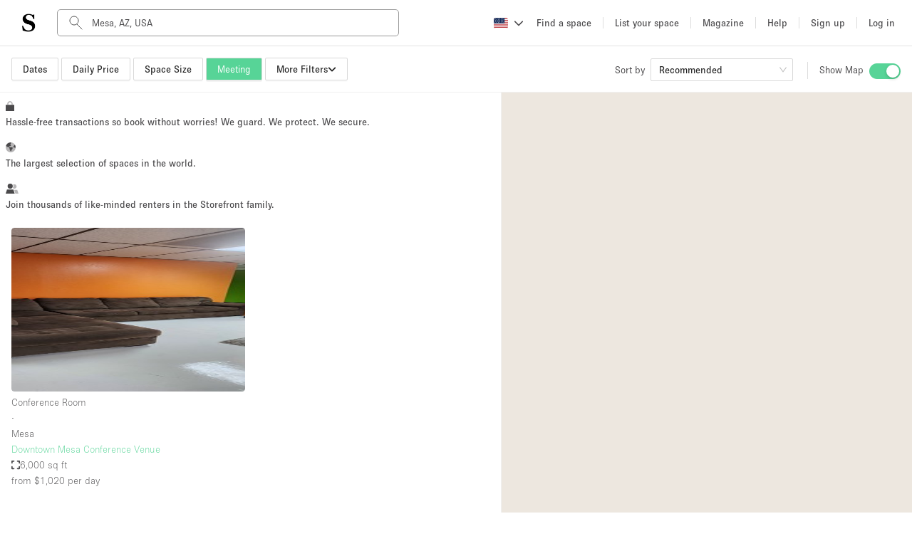

--- FILE ---
content_type: text/css
request_url: https://d2kity9bboyw3j.cloudfront.net/assets/search-style-ac26f1e1-b1.css
body_size: 28949
content:
:root, :host {
  --fa-font-solid: normal 900 1em/1 'Font Awesome 6 Solid';
  --fa-font-regular: normal 400 1em/1 'Font Awesome 6 Regular';
  --fa-font-light: normal 300 1em/1 'Font Awesome 6 Light';
  --fa-font-thin: normal 100 1em/1 'Font Awesome 6 Thin';
  --fa-font-duotone: normal 900 1em/1 'Font Awesome 6 Duotone';
  --fa-font-sharp-solid: normal 900 1em/1 'Font Awesome 6 Sharp';
  --fa-font-sharp-regular: normal 400 1em/1 'Font Awesome 6 Sharp';
  --fa-font-sharp-light: normal 300 1em/1 'Font Awesome 6 Sharp';
  --fa-font-brands: normal 400 1em/1 'Font Awesome 6 Brands'; }

svg:not(:root).svg-inline--fa, svg:not(:host).svg-inline--fa {
  overflow: visible;
  box-sizing: content-box; }

.svg-inline--fa {
  display: var(--fa-display, inline-block);
  height: 1em;
  overflow: visible;
  vertical-align: -.125em; }
  .svg-inline--fa.fa-2xs {
    vertical-align: 0.1em; }
  .svg-inline--fa.fa-xs {
    vertical-align: 0em; }
  .svg-inline--fa.fa-sm {
    vertical-align: -0.07143em; }
  .svg-inline--fa.fa-lg {
    vertical-align: -0.2em; }
  .svg-inline--fa.fa-xl {
    vertical-align: -0.25em; }
  .svg-inline--fa.fa-2xl {
    vertical-align: -0.3125em; }
  .svg-inline--fa.fa-pull-left {
    margin-right: var(--fa-pull-margin, 0.3em);
    width: auto; }
  .svg-inline--fa.fa-pull-right {
    margin-left: var(--fa-pull-margin, 0.3em);
    width: auto; }
  .svg-inline--fa.fa-li {
    width: var(--fa-li-width, 2em);
    top: 0.25em; }
  .svg-inline--fa.fa-fw {
    width: var(--fa-fw-width, 1.25em); }

.fa-layers svg.svg-inline--fa {
  bottom: 0;
  left: 0;
  margin: auto;
  position: absolute;
  right: 0;
  top: 0; }

.fa-layers-text, .fa-layers-counter {
  display: inline-block;
  position: absolute;
  text-align: center; }

.fa-layers {
  display: inline-block;
  height: 1em;
  position: relative;
  text-align: center;
  vertical-align: -.125em;
  width: 1em; }
  .fa-layers svg.svg-inline--fa {
    -webkit-transform-origin: center center;
            transform-origin: center center; }

.fa-layers-text {
  left: 50%;
  top: 50%;
  -webkit-transform: translate(-50%, -50%);
          transform: translate(-50%, -50%);
  -webkit-transform-origin: center center;
          transform-origin: center center; }

.fa-layers-counter {
  background-color: var(--fa-counter-background-color, #ff253a);
  border-radius: var(--fa-counter-border-radius, 1em);
  box-sizing: border-box;
  color: var(--fa-inverse, #fff);
  line-height: var(--fa-counter-line-height, 1);
  max-width: var(--fa-counter-max-width, 5em);
  min-width: var(--fa-counter-min-width, 1.5em);
  overflow: hidden;
  padding: var(--fa-counter-padding, 0.25em 0.5em);
  right: var(--fa-right, 0);
  text-overflow: ellipsis;
  top: var(--fa-top, 0);
  -webkit-transform: scale(var(--fa-counter-scale, 0.25));
          transform: scale(var(--fa-counter-scale, 0.25));
  -webkit-transform-origin: top right;
          transform-origin: top right; }

.fa-layers-bottom-right {
  bottom: var(--fa-bottom, 0);
  right: var(--fa-right, 0);
  top: auto;
  -webkit-transform: scale(var(--fa-layers-scale, 0.25));
          transform: scale(var(--fa-layers-scale, 0.25));
  -webkit-transform-origin: bottom right;
          transform-origin: bottom right; }

.fa-layers-bottom-left {
  bottom: var(--fa-bottom, 0);
  left: var(--fa-left, 0);
  right: auto;
  top: auto;
  -webkit-transform: scale(var(--fa-layers-scale, 0.25));
          transform: scale(var(--fa-layers-scale, 0.25));
  -webkit-transform-origin: bottom left;
          transform-origin: bottom left; }

.fa-layers-top-right {
  top: var(--fa-top, 0);
  right: var(--fa-right, 0);
  -webkit-transform: scale(var(--fa-layers-scale, 0.25));
          transform: scale(var(--fa-layers-scale, 0.25));
  -webkit-transform-origin: top right;
          transform-origin: top right; }

.fa-layers-top-left {
  left: var(--fa-left, 0);
  right: auto;
  top: var(--fa-top, 0);
  -webkit-transform: scale(var(--fa-layers-scale, 0.25));
          transform: scale(var(--fa-layers-scale, 0.25));
  -webkit-transform-origin: top left;
          transform-origin: top left; }

.fa-1x {
  font-size: 1em; }

.fa-2x {
  font-size: 2em; }

.fa-3x {
  font-size: 3em; }

.fa-4x {
  font-size: 4em; }

.fa-5x {
  font-size: 5em; }

.fa-6x {
  font-size: 6em; }

.fa-7x {
  font-size: 7em; }

.fa-8x {
  font-size: 8em; }

.fa-9x {
  font-size: 9em; }

.fa-10x {
  font-size: 10em; }

.fa-2xs {
  font-size: 0.625em;
  line-height: 0.1em;
  vertical-align: 0.225em; }

.fa-xs {
  font-size: 0.75em;
  line-height: 0.08333em;
  vertical-align: 0.125em; }

.fa-sm {
  font-size: 0.875em;
  line-height: 0.07143em;
  vertical-align: 0.05357em; }

.fa-lg {
  font-size: 1.25em;
  line-height: 0.05em;
  vertical-align: -0.075em; }

.fa-xl {
  font-size: 1.5em;
  line-height: 0.04167em;
  vertical-align: -0.125em; }

.fa-2xl {
  font-size: 2em;
  line-height: 0.03125em;
  vertical-align: -0.1875em; }

.fa-fw {
  text-align: center;
  width: 1.25em; }

.fa-ul {
  list-style-type: none;
  margin-left: var(--fa-li-margin, 2.5em);
  padding-left: 0; }
  .fa-ul > li {
    position: relative; }

.fa-li {
  left: calc(var(--fa-li-width, 2em) * -1);
  position: absolute;
  text-align: center;
  width: var(--fa-li-width, 2em);
  line-height: inherit; }

.fa-border {
  border-color: var(--fa-border-color, #eee);
  border-radius: var(--fa-border-radius, 0.1em);
  border-style: var(--fa-border-style, solid);
  border-width: var(--fa-border-width, 0.08em);
  padding: var(--fa-border-padding, 0.2em 0.25em 0.15em); }

.fa-pull-left {
  float: left;
  margin-right: var(--fa-pull-margin, 0.3em); }

.fa-pull-right {
  float: right;
  margin-left: var(--fa-pull-margin, 0.3em); }

.fa-beat {
  -webkit-animation-name: fa-beat;
          animation-name: fa-beat;
  -webkit-animation-delay: var(--fa-animation-delay, 0s);
          animation-delay: var(--fa-animation-delay, 0s);
  -webkit-animation-direction: var(--fa-animation-direction, normal);
          animation-direction: var(--fa-animation-direction, normal);
  -webkit-animation-duration: var(--fa-animation-duration, 1s);
          animation-duration: var(--fa-animation-duration, 1s);
  -webkit-animation-iteration-count: var(--fa-animation-iteration-count, infinite);
          animation-iteration-count: var(--fa-animation-iteration-count, infinite);
  -webkit-animation-timing-function: var(--fa-animation-timing, ease-in-out);
          animation-timing-function: var(--fa-animation-timing, ease-in-out); }

.fa-bounce {
  -webkit-animation-name: fa-bounce;
          animation-name: fa-bounce;
  -webkit-animation-delay: var(--fa-animation-delay, 0s);
          animation-delay: var(--fa-animation-delay, 0s);
  -webkit-animation-direction: var(--fa-animation-direction, normal);
          animation-direction: var(--fa-animation-direction, normal);
  -webkit-animation-duration: var(--fa-animation-duration, 1s);
          animation-duration: var(--fa-animation-duration, 1s);
  -webkit-animation-iteration-count: var(--fa-animation-iteration-count, infinite);
          animation-iteration-count: var(--fa-animation-iteration-count, infinite);
  -webkit-animation-timing-function: var(--fa-animation-timing, cubic-bezier(0.28, 0.84, 0.42, 1));
          animation-timing-function: var(--fa-animation-timing, cubic-bezier(0.28, 0.84, 0.42, 1)); }

.fa-fade {
  -webkit-animation-name: fa-fade;
          animation-name: fa-fade;
  -webkit-animation-delay: var(--fa-animation-delay, 0s);
          animation-delay: var(--fa-animation-delay, 0s);
  -webkit-animation-direction: var(--fa-animation-direction, normal);
          animation-direction: var(--fa-animation-direction, normal);
  -webkit-animation-duration: var(--fa-animation-duration, 1s);
          animation-duration: var(--fa-animation-duration, 1s);
  -webkit-animation-iteration-count: var(--fa-animation-iteration-count, infinite);
          animation-iteration-count: var(--fa-animation-iteration-count, infinite);
  -webkit-animation-timing-function: var(--fa-animation-timing, cubic-bezier(0.4, 0, 0.6, 1));
          animation-timing-function: var(--fa-animation-timing, cubic-bezier(0.4, 0, 0.6, 1)); }

.fa-beat-fade {
  -webkit-animation-name: fa-beat-fade;
          animation-name: fa-beat-fade;
  -webkit-animation-delay: var(--fa-animation-delay, 0s);
          animation-delay: var(--fa-animation-delay, 0s);
  -webkit-animation-direction: var(--fa-animation-direction, normal);
          animation-direction: var(--fa-animation-direction, normal);
  -webkit-animation-duration: var(--fa-animation-duration, 1s);
          animation-duration: var(--fa-animation-duration, 1s);
  -webkit-animation-iteration-count: var(--fa-animation-iteration-count, infinite);
          animation-iteration-count: var(--fa-animation-iteration-count, infinite);
  -webkit-animation-timing-function: var(--fa-animation-timing, cubic-bezier(0.4, 0, 0.6, 1));
          animation-timing-function: var(--fa-animation-timing, cubic-bezier(0.4, 0, 0.6, 1)); }

.fa-flip {
  -webkit-animation-name: fa-flip;
          animation-name: fa-flip;
  -webkit-animation-delay: var(--fa-animation-delay, 0s);
          animation-delay: var(--fa-animation-delay, 0s);
  -webkit-animation-direction: var(--fa-animation-direction, normal);
          animation-direction: var(--fa-animation-direction, normal);
  -webkit-animation-duration: var(--fa-animation-duration, 1s);
          animation-duration: var(--fa-animation-duration, 1s);
  -webkit-animation-iteration-count: var(--fa-animation-iteration-count, infinite);
          animation-iteration-count: var(--fa-animation-iteration-count, infinite);
  -webkit-animation-timing-function: var(--fa-animation-timing, ease-in-out);
          animation-timing-function: var(--fa-animation-timing, ease-in-out); }

.fa-shake {
  -webkit-animation-name: fa-shake;
          animation-name: fa-shake;
  -webkit-animation-delay: var(--fa-animation-delay, 0s);
          animation-delay: var(--fa-animation-delay, 0s);
  -webkit-animation-direction: var(--fa-animation-direction, normal);
          animation-direction: var(--fa-animation-direction, normal);
  -webkit-animation-duration: var(--fa-animation-duration, 1s);
          animation-duration: var(--fa-animation-duration, 1s);
  -webkit-animation-iteration-count: var(--fa-animation-iteration-count, infinite);
          animation-iteration-count: var(--fa-animation-iteration-count, infinite);
  -webkit-animation-timing-function: var(--fa-animation-timing, linear);
          animation-timing-function: var(--fa-animation-timing, linear); }

.fa-spin {
  -webkit-animation-name: fa-spin;
          animation-name: fa-spin;
  -webkit-animation-delay: var(--fa-animation-delay, 0s);
          animation-delay: var(--fa-animation-delay, 0s);
  -webkit-animation-direction: var(--fa-animation-direction, normal);
          animation-direction: var(--fa-animation-direction, normal);
  -webkit-animation-duration: var(--fa-animation-duration, 2s);
          animation-duration: var(--fa-animation-duration, 2s);
  -webkit-animation-iteration-count: var(--fa-animation-iteration-count, infinite);
          animation-iteration-count: var(--fa-animation-iteration-count, infinite);
  -webkit-animation-timing-function: var(--fa-animation-timing, linear);
          animation-timing-function: var(--fa-animation-timing, linear); }

.fa-spin-reverse {
  --fa-animation-direction: reverse; }

.fa-pulse,
.fa-spin-pulse {
  -webkit-animation-name: fa-spin;
          animation-name: fa-spin;
  -webkit-animation-direction: var(--fa-animation-direction, normal);
          animation-direction: var(--fa-animation-direction, normal);
  -webkit-animation-duration: var(--fa-animation-duration, 1s);
          animation-duration: var(--fa-animation-duration, 1s);
  -webkit-animation-iteration-count: var(--fa-animation-iteration-count, infinite);
          animation-iteration-count: var(--fa-animation-iteration-count, infinite);
  -webkit-animation-timing-function: var(--fa-animation-timing, steps(8));
          animation-timing-function: var(--fa-animation-timing, steps(8)); }

@media (prefers-reduced-motion: reduce) {
  .fa-beat,
  .fa-bounce,
  .fa-fade,
  .fa-beat-fade,
  .fa-flip,
  .fa-pulse,
  .fa-shake,
  .fa-spin,
  .fa-spin-pulse {
    -webkit-animation-delay: -1ms;
            animation-delay: -1ms;
    -webkit-animation-duration: 1ms;
            animation-duration: 1ms;
    -webkit-animation-iteration-count: 1;
            animation-iteration-count: 1;
    -webkit-transition-delay: 0s;
            transition-delay: 0s;
    -webkit-transition-duration: 0s;
            transition-duration: 0s; } }

@-webkit-keyframes fa-beat {
  0%, 90% {
    -webkit-transform: scale(1);
            transform: scale(1); }
  45% {
    -webkit-transform: scale(var(--fa-beat-scale, 1.25));
            transform: scale(var(--fa-beat-scale, 1.25)); } }

@keyframes fa-beat {
  0%, 90% {
    -webkit-transform: scale(1);
            transform: scale(1); }
  45% {
    -webkit-transform: scale(var(--fa-beat-scale, 1.25));
            transform: scale(var(--fa-beat-scale, 1.25)); } }

@-webkit-keyframes fa-bounce {
  0% {
    -webkit-transform: scale(1, 1) translateY(0);
            transform: scale(1, 1) translateY(0); }
  10% {
    -webkit-transform: scale(var(--fa-bounce-start-scale-x, 1.1), var(--fa-bounce-start-scale-y, 0.9)) translateY(0);
            transform: scale(var(--fa-bounce-start-scale-x, 1.1), var(--fa-bounce-start-scale-y, 0.9)) translateY(0); }
  30% {
    -webkit-transform: scale(var(--fa-bounce-jump-scale-x, 0.9), var(--fa-bounce-jump-scale-y, 1.1)) translateY(var(--fa-bounce-height, -0.5em));
            transform: scale(var(--fa-bounce-jump-scale-x, 0.9), var(--fa-bounce-jump-scale-y, 1.1)) translateY(var(--fa-bounce-height, -0.5em)); }
  50% {
    -webkit-transform: scale(var(--fa-bounce-land-scale-x, 1.05), var(--fa-bounce-land-scale-y, 0.95)) translateY(0);
            transform: scale(var(--fa-bounce-land-scale-x, 1.05), var(--fa-bounce-land-scale-y, 0.95)) translateY(0); }
  57% {
    -webkit-transform: scale(1, 1) translateY(var(--fa-bounce-rebound, -0.125em));
            transform: scale(1, 1) translateY(var(--fa-bounce-rebound, -0.125em)); }
  64% {
    -webkit-transform: scale(1, 1) translateY(0);
            transform: scale(1, 1) translateY(0); }
  100% {
    -webkit-transform: scale(1, 1) translateY(0);
            transform: scale(1, 1) translateY(0); } }

@keyframes fa-bounce {
  0% {
    -webkit-transform: scale(1, 1) translateY(0);
            transform: scale(1, 1) translateY(0); }
  10% {
    -webkit-transform: scale(var(--fa-bounce-start-scale-x, 1.1), var(--fa-bounce-start-scale-y, 0.9)) translateY(0);
            transform: scale(var(--fa-bounce-start-scale-x, 1.1), var(--fa-bounce-start-scale-y, 0.9)) translateY(0); }
  30% {
    -webkit-transform: scale(var(--fa-bounce-jump-scale-x, 0.9), var(--fa-bounce-jump-scale-y, 1.1)) translateY(var(--fa-bounce-height, -0.5em));
            transform: scale(var(--fa-bounce-jump-scale-x, 0.9), var(--fa-bounce-jump-scale-y, 1.1)) translateY(var(--fa-bounce-height, -0.5em)); }
  50% {
    -webkit-transform: scale(var(--fa-bounce-land-scale-x, 1.05), var(--fa-bounce-land-scale-y, 0.95)) translateY(0);
            transform: scale(var(--fa-bounce-land-scale-x, 1.05), var(--fa-bounce-land-scale-y, 0.95)) translateY(0); }
  57% {
    -webkit-transform: scale(1, 1) translateY(var(--fa-bounce-rebound, -0.125em));
            transform: scale(1, 1) translateY(var(--fa-bounce-rebound, -0.125em)); }
  64% {
    -webkit-transform: scale(1, 1) translateY(0);
            transform: scale(1, 1) translateY(0); }
  100% {
    -webkit-transform: scale(1, 1) translateY(0);
            transform: scale(1, 1) translateY(0); } }

@-webkit-keyframes fa-fade {
  50% {
    opacity: var(--fa-fade-opacity, 0.4); } }

@keyframes fa-fade {
  50% {
    opacity: var(--fa-fade-opacity, 0.4); } }

@-webkit-keyframes fa-beat-fade {
  0%, 100% {
    opacity: var(--fa-beat-fade-opacity, 0.4);
    -webkit-transform: scale(1);
            transform: scale(1); }
  50% {
    opacity: 1;
    -webkit-transform: scale(var(--fa-beat-fade-scale, 1.125));
            transform: scale(var(--fa-beat-fade-scale, 1.125)); } }

@keyframes fa-beat-fade {
  0%, 100% {
    opacity: var(--fa-beat-fade-opacity, 0.4);
    -webkit-transform: scale(1);
            transform: scale(1); }
  50% {
    opacity: 1;
    -webkit-transform: scale(var(--fa-beat-fade-scale, 1.125));
            transform: scale(var(--fa-beat-fade-scale, 1.125)); } }

@-webkit-keyframes fa-flip {
  50% {
    -webkit-transform: rotate3d(var(--fa-flip-x, 0), var(--fa-flip-y, 1), var(--fa-flip-z, 0), var(--fa-flip-angle, -180deg));
            transform: rotate3d(var(--fa-flip-x, 0), var(--fa-flip-y, 1), var(--fa-flip-z, 0), var(--fa-flip-angle, -180deg)); } }

@keyframes fa-flip {
  50% {
    -webkit-transform: rotate3d(var(--fa-flip-x, 0), var(--fa-flip-y, 1), var(--fa-flip-z, 0), var(--fa-flip-angle, -180deg));
            transform: rotate3d(var(--fa-flip-x, 0), var(--fa-flip-y, 1), var(--fa-flip-z, 0), var(--fa-flip-angle, -180deg)); } }

@-webkit-keyframes fa-shake {
  0% {
    -webkit-transform: rotate(-15deg);
            transform: rotate(-15deg); }
  4% {
    -webkit-transform: rotate(15deg);
            transform: rotate(15deg); }
  8%, 24% {
    -webkit-transform: rotate(-18deg);
            transform: rotate(-18deg); }
  12%, 28% {
    -webkit-transform: rotate(18deg);
            transform: rotate(18deg); }
  16% {
    -webkit-transform: rotate(-22deg);
            transform: rotate(-22deg); }
  20% {
    -webkit-transform: rotate(22deg);
            transform: rotate(22deg); }
  32% {
    -webkit-transform: rotate(-12deg);
            transform: rotate(-12deg); }
  36% {
    -webkit-transform: rotate(12deg);
            transform: rotate(12deg); }
  40%, 100% {
    -webkit-transform: rotate(0deg);
            transform: rotate(0deg); } }

@keyframes fa-shake {
  0% {
    -webkit-transform: rotate(-15deg);
            transform: rotate(-15deg); }
  4% {
    -webkit-transform: rotate(15deg);
            transform: rotate(15deg); }
  8%, 24% {
    -webkit-transform: rotate(-18deg);
            transform: rotate(-18deg); }
  12%, 28% {
    -webkit-transform: rotate(18deg);
            transform: rotate(18deg); }
  16% {
    -webkit-transform: rotate(-22deg);
            transform: rotate(-22deg); }
  20% {
    -webkit-transform: rotate(22deg);
            transform: rotate(22deg); }
  32% {
    -webkit-transform: rotate(-12deg);
            transform: rotate(-12deg); }
  36% {
    -webkit-transform: rotate(12deg);
            transform: rotate(12deg); }
  40%, 100% {
    -webkit-transform: rotate(0deg);
            transform: rotate(0deg); } }

@-webkit-keyframes fa-spin {
  0% {
    -webkit-transform: rotate(0deg);
            transform: rotate(0deg); }
  100% {
    -webkit-transform: rotate(360deg);
            transform: rotate(360deg); } }

@keyframes fa-spin {
  0% {
    -webkit-transform: rotate(0deg);
            transform: rotate(0deg); }
  100% {
    -webkit-transform: rotate(360deg);
            transform: rotate(360deg); } }

.fa-rotate-90 {
  -webkit-transform: rotate(90deg);
          transform: rotate(90deg); }

.fa-rotate-180 {
  -webkit-transform: rotate(180deg);
          transform: rotate(180deg); }

.fa-rotate-270 {
  -webkit-transform: rotate(270deg);
          transform: rotate(270deg); }

.fa-flip-horizontal {
  -webkit-transform: scale(-1, 1);
          transform: scale(-1, 1); }

.fa-flip-vertical {
  -webkit-transform: scale(1, -1);
          transform: scale(1, -1); }

.fa-flip-both,
.fa-flip-horizontal.fa-flip-vertical {
  -webkit-transform: scale(-1, -1);
          transform: scale(-1, -1); }

.fa-rotate-by {
  -webkit-transform: rotate(var(--fa-rotate-angle, none));
          transform: rotate(var(--fa-rotate-angle, none)); }

.fa-stack {
  display: inline-block;
  vertical-align: middle;
  height: 2em;
  position: relative;
  width: 2.5em; }

.fa-stack-1x,
.fa-stack-2x {
  bottom: 0;
  left: 0;
  margin: auto;
  position: absolute;
  right: 0;
  top: 0;
  z-index: var(--fa-stack-z-index, auto); }

.svg-inline--fa.fa-stack-1x {
  height: 1em;
  width: 1.25em; }

.svg-inline--fa.fa-stack-2x {
  height: 2em;
  width: 2.5em; }

.fa-inverse {
  color: var(--fa-inverse, #fff); }

.sr-only,
.fa-sr-only {
  position: absolute;
  width: 1px;
  height: 1px;
  padding: 0;
  margin: -1px;
  overflow: hidden;
  clip: rect(0, 0, 0, 0);
  white-space: nowrap;
  border-width: 0; }

.sr-only-focusable:not(:focus),
.fa-sr-only-focusable:not(:focus) {
  position: absolute;
  width: 1px;
  height: 1px;
  padding: 0;
  margin: -1px;
  overflow: hidden;
  clip: rect(0, 0, 0, 0);
  white-space: nowrap;
  border-width: 0; }

.svg-inline--fa .fa-primary {
  fill: var(--fa-primary-color, currentColor);
  opacity: var(--fa-primary-opacity, 1); }

.svg-inline--fa .fa-secondary {
  fill: var(--fa-secondary-color, currentColor);
  opacity: var(--fa-secondary-opacity, 0.4); }

.svg-inline--fa.fa-swap-opacity .fa-primary {
  opacity: var(--fa-secondary-opacity, 0.4); }

.svg-inline--fa.fa-swap-opacity .fa-secondary {
  opacity: var(--fa-primary-opacity, 1); }

.svg-inline--fa mask .fa-primary,
.svg-inline--fa mask .fa-secondary {
  fill: black; }

.fad.fa-inverse,
.fa-duotone.fa-inverse {
  color: var(--fa-inverse, #fff); }

.pending{color:#fff;font-weight:bold;background:#ffdb00}.success{color:#fff;font-weight:bold;background:#57d497}.warning{color:#fff;font-weight:bold;background:#f0981d;color:#4a494b}.error{color:#fff;font-weight:bold;background:#e52b21}.archived{background:#ddd;color:#999}.outline-pending{color:#ffdb00;border-color:#ffdb00;background:transparent}.outline-success{color:#57d497;border-color:#57d497;background:transparent}.outline-warning{color:#f0981d;border-color:#f0981d;background:transparent}.outline-error{color:#e52b21;border-color:#e52b21;background:transparent}.hidden{display:none}.rejected{color:#e52b21}.align-middle{position:absolute;top:50%;-webkit-transform:translateY(-50%);-ms-transform:translateY(-50%);transform:translateY(-50%)}.align-center{position:absolute;left:50%;-webkit-transform:translateX(-50%);-ms-transform:translateX(-50%);transform:translateX(-50%)}.relative{position:relative}.align-left{text-align:left}.align-center{text-align:center}.align-right{text-align:right}.inline-block{display:inline-block}.full-height{min-height:calc(100vh - 64px)}.full-width{width:100%;margin:0}.half-width{width:50%}.half-width-minus-10{width:calc(50% - 10px)}@media (max-width: 767px){.inline-button-container .half-width-minus-10{width:100%;margin:0}.inline-button-container .half-width-minus-10:first-of-type{margin-bottom:10px}}.pseudo-link{cursor:pointer;color:#999 !important;font-size:12px}.font-green{color:#57d497}.border-box-shadow{box-shadow:0px 1px 0px rgba(0,0,0,0.05)}.bold{font-weight:bold}.no-select{-webkit-touch-callout:none;-webkit-user-select:none;-khtml-user-select:none;-moz-user-select:none;-ms-user-select:none;user-select:none}.side-note-text{font-style:italic;font-size:12px}.negative-text{color:#e52b21}.warning-text{color:#f0981d}.emphasis-text{font-weight:bold}.sf-btn-primary{padding:16px 24px;border-radius:6px;border:1px solid;font-size:14px;line-height:initial;font-weight:400;display:inline-block;cursor:pointer;user-select:none;margin-right:8px;-webkit-user-select:none;overflow:hidden;position:relative;vertical-align:middle;text-align:center;transition:border-color 0.1s ease, color 0.1s ease, background 0.1s ease, opacity 0.2s ease;color:#fff;background-color:#57d497;border-color:#57d497;font-weight:600;font-size:16px}@media (min-width: 768px){.sf-btn-primary:active{box-shadow:inset 0 2px 6px rgba(0,0,0,0.2)}}.sf-btn-primary+.sf-btn-primary,.sf-btn-primary+.sf-btn-secondary,.sf-btn-primary+.sf-btn-tertiary,.sf-btn-primary+.btn{margin-left:8px}.sf-btn-primary:last-of-type{margin-right:0}.sf-btn-primary.full-width{width:100%;display:block;margin:8px auto !important}.sf-btn-primary.half-width{width:calc(50% - 11px)}.sf-btn-primary.btn-destroy{background-color:#fff;border-color:#e52b21;color:#e52b21}.sf-btn-primary.btn-destroy:hover{background-color:#fceae9}.sf-btn-primary.btn-destroy:active{background:#e52b21;color:#fff}.sf-btn-primary.small{padding:4px}.sf-btn-primary.medium{padding:8px}.sf-btn-primary.disabled{background-color:#f0f0f0;color:#999;border-color:transparent;cursor:default;cursor:not-allowed}.sf-btn-primary:hover{border-color:#57d497;background-color:#46aa79;color:#fff}.sf-btn-primary:active{background-color:#3d946a;color:#fff}.sf-btn-secondary{padding:16px 24px;border-radius:6px;border:1px solid;font-size:14px;line-height:initial;font-weight:400;display:inline-block;cursor:pointer;user-select:none;margin-right:8px;-webkit-user-select:none;overflow:hidden;position:relative;vertical-align:middle;text-align:center;transition:border-color 0.1s ease, color 0.1s ease, background 0.1s ease, opacity 0.2s ease;color:#57d497;background:#fff;border-color:#57d497}@media (min-width: 768px){.sf-btn-secondary:active{box-shadow:inset 0 2px 6px rgba(0,0,0,0.2)}}.sf-btn-secondary+.sf-btn-primary,.sf-btn-secondary+.sf-btn-secondary,.sf-btn-secondary+.sf-btn-tertiary,.sf-btn-secondary+.btn{margin-left:8px}.sf-btn-secondary:last-of-type{margin-right:0}.sf-btn-secondary.full-width{width:100%;display:block;margin:8px auto !important}.sf-btn-secondary.half-width{width:calc(50% - 11px)}.sf-btn-secondary.btn-destroy{background-color:#fff;border-color:#e52b21;color:#e52b21}.sf-btn-secondary.btn-destroy:hover{background-color:#fceae9}.sf-btn-secondary.btn-destroy:active{background:#e52b21;color:#fff}.sf-btn-secondary.small{padding:4px}.sf-btn-secondary.medium{padding:8px}.sf-btn-secondary:hover{background-color:#eefbf5}.sf-btn-secondary--gray{padding:16px 24px;border-radius:6px;border:1px solid;font-size:14px;line-height:initial;font-weight:400;display:inline-block;cursor:pointer;user-select:none;margin-right:8px;-webkit-user-select:none;overflow:hidden;position:relative;vertical-align:middle;text-align:center;transition:border-color 0.1s ease, color 0.1s ease, background 0.1s ease, opacity 0.2s ease;color:#4a494b;background:#fff;border-color:#ddd}@media (min-width: 768px){.sf-btn-secondary--gray:active{box-shadow:inset 0 2px 6px rgba(0,0,0,0.2)}}.sf-btn-secondary--gray+.sf-btn-primary,.sf-btn-secondary--gray+.sf-btn-secondary,.sf-btn-secondary--gray+.sf-btn-tertiary,.sf-btn-secondary--gray+.btn{margin-left:8px}.sf-btn-secondary--gray:last-of-type{margin-right:0}.sf-btn-secondary--gray.full-width{width:100%;display:block;margin:8px auto !important}.sf-btn-secondary--gray.half-width{width:calc(50% - 11px)}.sf-btn-secondary--gray.btn-destroy{background-color:#fff;border-color:#e52b21;color:#e52b21}.sf-btn-secondary--gray.btn-destroy:hover{background-color:#fceae9}.sf-btn-secondary--gray.btn-destroy:active{background:#e52b21;color:#fff}.sf-btn-secondary--gray.small{padding:4px}.sf-btn-secondary--gray.medium{padding:8px}.sf-btn-secondary--gray:hover{background-color:#ededed}.sf-btn-secondary--gray-cta{padding:16px 24px;border-radius:6px;border:1px solid;font-size:14px;line-height:initial;font-weight:400;display:inline-block;cursor:pointer;user-select:none;margin-right:8px;-webkit-user-select:none;overflow:hidden;position:relative;vertical-align:middle;text-align:center;transition:border-color 0.1s ease, color 0.1s ease, background 0.1s ease, opacity 0.2s ease;color:#4a494b;background:#fff;border-color:#ddd}@media (min-width: 768px){.sf-btn-secondary--gray-cta:active{box-shadow:inset 0 2px 6px rgba(0,0,0,0.2)}}.sf-btn-secondary--gray-cta+.sf-btn-primary,.sf-btn-secondary--gray-cta+.sf-btn-secondary,.sf-btn-secondary--gray-cta+.sf-btn-tertiary,.sf-btn-secondary--gray-cta+.btn{margin-left:8px}.sf-btn-secondary--gray-cta:last-of-type{margin-right:0}.sf-btn-secondary--gray-cta.full-width{width:100%;display:block;margin:8px auto !important}.sf-btn-secondary--gray-cta.half-width{width:calc(50% - 11px)}.sf-btn-secondary--gray-cta.btn-destroy{background-color:#fff;border-color:#e52b21;color:#e52b21}.sf-btn-secondary--gray-cta.btn-destroy:hover{background-color:#fceae9}.sf-btn-secondary--gray-cta.btn-destroy:active{background:#e52b21;color:#fff}.sf-btn-secondary--gray-cta.small{padding:4px}.sf-btn-secondary--gray-cta.medium{padding:8px}.sf-btn-secondary--gray-cta.active,.sf-btn-secondary--gray-cta:hover{background-color:#57d497;color:#fff}.sf-btn-tertiary{padding:16px 24px;border-radius:6px;border:1px solid;font-size:14px;line-height:initial;font-weight:400;display:inline-block;cursor:pointer;user-select:none;margin-right:8px;-webkit-user-select:none;overflow:hidden;position:relative;vertical-align:middle;text-align:center;transition:border-color 0.1s ease, color 0.1s ease, background 0.1s ease, opacity 0.2s ease;background:transparent;color:#57d497;border:none;padding:12px 0px}@media (min-width: 768px){.sf-btn-tertiary:active{box-shadow:inset 0 2px 6px rgba(0,0,0,0.2)}}.sf-btn-tertiary+.sf-btn-primary,.sf-btn-tertiary+.sf-btn-secondary,.sf-btn-tertiary+.sf-btn-tertiary,.sf-btn-tertiary+.btn{margin-left:8px}.sf-btn-tertiary:last-of-type{margin-right:0}.sf-btn-tertiary.full-width{width:100%;display:block;margin:8px auto !important}.sf-btn-tertiary.half-width{width:calc(50% - 11px)}.sf-btn-tertiary.btn-destroy{background-color:#fff;border-color:#e52b21;color:#e52b21}.sf-btn-tertiary.btn-destroy:hover{background-color:#fceae9}.sf-btn-tertiary.btn-destroy:active{background:#e52b21;color:#fff}.sf-btn-tertiary.small{padding:4px}.sf-btn-tertiary.medium{padding:8px}.sf-btn-tertiary:hover{background-color:#f0f0f0}.sf-btn-tertiary.outline{border:1px solid #fff;border-radius:4px;color:#fff}.sf-btn-tertiary.outline:hover{color:#57d497}.sf-btn-tertiary.outline-green{color:#57d497;border:1px solid #57d497;border-radius:4px;padding:8px 24px}.sf-btn-tertiary.outline-green:hover{color:#999}.sf-btn-tertiary.outline-red{color:#e52b21;border:1px solid #e52b21;border-radius:4px;padding:8px 24px}.sf-btn-tertiary.outline-red:hover{color:#999}.sf-btn-destroy{padding:16px 24px;border-radius:6px;border:1px solid;font-size:14px;line-height:initial;font-weight:400;display:inline-block;cursor:pointer;user-select:none;margin-right:8px;-webkit-user-select:none;overflow:hidden;position:relative;vertical-align:middle;text-align:center;transition:border-color 0.1s ease, color 0.1s ease, background 0.1s ease, opacity 0.2s ease;color:#e52b21;background:#fff;border-color:#e52b21}@media (min-width: 768px){.sf-btn-destroy:active{box-shadow:inset 0 2px 6px rgba(0,0,0,0.2)}}.sf-btn-destroy+.sf-btn-primary,.sf-btn-destroy+.sf-btn-secondary,.sf-btn-destroy+.sf-btn-tertiary,.sf-btn-destroy+.btn{margin-left:8px}.sf-btn-destroy:last-of-type{margin-right:0}.sf-btn-destroy.full-width{width:100%;display:block;margin:8px auto !important}.sf-btn-destroy.half-width{width:calc(50% - 11px)}.sf-btn-destroy.btn-destroy{background-color:#fff;border-color:#e52b21;color:#e52b21}.sf-btn-destroy.btn-destroy:hover{background-color:#fceae9}.sf-btn-destroy.btn-destroy:active{background:#e52b21;color:#fff}.sf-btn-destroy.small{padding:4px}.sf-btn-destroy.medium{padding:8px}.sf-btn-destroy:hover{background-color:#fceae9}.sf-btn-large{padding:16px 24px;border-radius:6px;border:1px solid;font-size:14px;line-height:initial;font-weight:400;display:inline-block;cursor:pointer;user-select:none;margin-right:8px;-webkit-user-select:none;overflow:hidden;position:relative;vertical-align:middle;text-align:center;transition:border-color 0.1s ease, color 0.1s ease, background 0.1s ease, opacity 0.2s ease;color:#fff;background-color:#57d497;border-color:#57d497;font-weight:600;font-size:16px;padding:16px;font-size:16px;margin:auto;display:block;max-width:75%}@media (min-width: 768px){.sf-btn-large:active{box-shadow:inset 0 2px 6px rgba(0,0,0,0.2)}}.sf-btn-large+.sf-btn-primary,.sf-btn-large+.sf-btn-secondary,.sf-btn-large+.sf-btn-tertiary,.sf-btn-large+.btn{margin-left:8px}.sf-btn-large:last-of-type{margin-right:0}.sf-btn-large.full-width{width:100%;display:block;margin:8px auto !important}.sf-btn-large.half-width{width:calc(50% - 11px)}.sf-btn-large.btn-destroy{background-color:#fff;border-color:#e52b21;color:#e52b21}.sf-btn-large.btn-destroy:hover{background-color:#fceae9}.sf-btn-large.btn-destroy:active{background:#e52b21;color:#fff}.sf-btn-large.small{padding:4px}.sf-btn-large.medium{padding:8px}.sf-btn-large.disabled{background-color:#f0f0f0;color:#999;border-color:transparent;cursor:default;cursor:not-allowed}.sf-btn-large:hover{border-color:#57d497;background-color:#46aa79;color:#fff}.sf-btn-large:active{background-color:#3d946a;color:#fff}.sf-btn-large.disabled{background-color:#f0f0f0;color:#999;border-color:transparent;cursor:default;cursor:not-allowed}.sf-btn-large:first-of-type{margin-left:auto}.sf-btn-large:last-of-type{margin-right:auto}@media (max-width: 768px){.sf-btn-large{max-width:none}}.btn{padding:16px 24px;border-radius:6px;border:1px solid;font-size:14px;line-height:initial;font-weight:400;display:inline-block;cursor:pointer;user-select:none;margin-right:8px;-webkit-user-select:none;overflow:hidden;position:relative;vertical-align:middle;text-align:center;transition:border-color 0.1s ease, color 0.1s ease, background 0.1s ease, opacity 0.2s ease;color:#fff;background-color:#57d497;border-color:#57d497;font-weight:600;font-size:16px}@media (min-width: 768px){.btn:active{box-shadow:inset 0 2px 6px rgba(0,0,0,0.2)}}.btn+.sf-btn-primary,.btn+.sf-btn-secondary,.btn+.sf-btn-tertiary,.btn+.btn{margin-left:8px}.btn:last-of-type{margin-right:0}.btn.full-width{width:100%;display:block;margin:8px auto !important}.btn.half-width{width:calc(50% - 11px)}.btn.btn-destroy{background-color:#fff;border-color:#e52b21;color:#e52b21}.btn.btn-destroy:hover{background-color:#fceae9}.btn.btn-destroy:active{background:#e52b21;color:#fff}.btn.small{padding:4px}.btn.medium{padding:8px}.btn.disabled{background-color:#f0f0f0;color:#999;border-color:transparent;cursor:default;cursor:not-allowed}.btn:hover{border-color:#57d497;background-color:#46aa79;color:#fff}.btn:active{background-color:#3d946a;color:#fff}.btn:hover{color:#fff;background-color:#33c57e}.btn.btn-light{background-color:#fff;color:#999;border-color:#ddd}.btn.btn-light:focus,.btn.btn-light:active{color:#999}.btn.btn-light:hover{background-color:#fff;color:#4a494b}.btn.btn-destroy{background-color:#d00000;border-color:#d00000;color:#fff}.btn.btn-destroy:hover{background-color:#9d0000}.btn.btn-fullwidth{width:100%;margin-top:20px}.btn.btn-fullwidth:first-of-type{margin-top:0}.btn.btn-primary{background-color:#57d497;color:#fff}.btn.btn-secondary{border-color:#4a494b;background-color:#4a494b;color:#fff}.btn.btn-tertiary{border-color:#f0f0f0;background-color:#f0f0f0}.btn.btn-disabled{background-color:#f0f0f0;color:#999;border-color:transparent;cursor:default;cursor:not-allowed}.btn.btn-disabled:active{box-shadow:none}.btn.btn-disabled:hover{background-color:#f0f0f0;color:#999}.btn.btn-outline-only{background-color:transparent;border:1px solid #ddd;color:#595959;font-size:15px;font-weight:bold}.btn.btn-outline-only:hover{background-color:#f0f0f0}.btn.btn-outline-only:active{color:#595959}.btn.btn-pending{background-color:#f0f0f0;border-color:#f0f0f0;color:#999}.card-body>div{padding:8px 16px}.card-body>div:first-child{padding-top:16px}.card-body>div:last-child{padding-bottom:16px}.stf-loading{position:absolute;width:100vw;height:100vh;left:0;top:0;z-index:999}.stf-loading.fullscreen{position:fixed}.stf-loading.hidden-default{display:none}.stf-loading::after{width:100px;height:100px;display:block;content:'';position:absolute;left:calc(50% - 50px);top:calc(50% - 50px)}.stf-loading.dark{background:rgba(255,255,255,0.4)}.stf-loading.dark::after{background:url("https://d2kity9bboyw3j.cloudfront.net/assets/images/loading/stf-loader-dark-4ac08bec.gif")}.stf-loading.light{background:rgba(0,0,0,0.4)}.stf-loading.light::after{background:url("https://d2kity9bboyw3j.cloudfront.net/assets/images/loading/stf-loader-light-1f75cefd.gif")}.loading{position:absolute;height:30px;width:30px;background-position:center center;-webkit-animation:spin 0.4s infinite linear;animation:spin  0.4s infinite linear}.loading.center{left:calc(50% - 15px)}.loading.light{background:url("https://d2kity9bboyw3j.cloudfront.net/assets/images/loading/loading_spinner_ring_light-138745a0.png");background-size:cover;opacity:0.75}.loading.dark{background:url("https://d2kity9bboyw3j.cloudfront.net/assets/images/loading/loading_spinner_ring_dark-0b6889a4.png");background-size:cover;opacity:0.7}.fullscreen-loading{z-index:100;width:100%;min-height:calc(100vh - 64px);height:100%;position:absolute;left:0;top:0;background:rgba(0,0,0,0.2)}.loading-dots{position:absolute;text-align:center;width:100%;left:0;right:0;margin:auto;top:160px}.loading-dots .dot{height:8px;width:8px;border-radius:50%;display:inline-block;margin:auto 4px;background:#fff;animation:ellipsis 700ms infinite;-webkit-animation:ellipsis 700ms infinite;-moz-animation:ellipsis 700ms infinite;-o-animation:ellipsis 700ms infinite}.loading-dots .dot:nth-child(2){-webkit-animation-delay:50ms;animation-delay:50ms}.loading-dots .dot:nth-child(3){-webkit-animation-delay:100ms;animation-delay:100ms}.loading-dots .dot:nth-child(4){-webkit-animation-delay:150ms;animation-delay:150ms}.loading-dots.dark .dot{background:#999}.loading-dots.append{position:static;top:auto;padding:20px 0}.loading-text{display:block;line-height:60px;text-align:center;color:#fff}@keyframes spin{0%{transform:rotate(0deg)}100%{transform:rotate(360deg)}}@-webkit-keyframes spin{0%{transform:rotate(0deg)}100%{transform:rotate(360deg)}}@-webkit-keyframes bounce{0%,100%{-webkit-transform:scale(0)}50%{-webkit-transform:scale(1)}}@keyframes bounce{0%,100%{transform:scale(0);-webkit-transform:scale(0)}50%{transform:scale(1);-webkit-transform:scale(1)}}@keyframes ellipsis{0%{opacity:0}24%{opacity:0}25%{transform:scale(1);opacity:1}30%{transform:scale(1.5)}50%{transform:scale(0.9)}80%{transform:scale(1)}100%{transform:scale(1)}}@-webkit-keyframes ellipsis{0%{opacity:0}24%{opacity:0}25%{-webkit-transform:scale(1);opacity:1}30%{-webkit-transform:scale(1.5)}50%{-webkit-transform:scale(0.9)}80%{-webkit-transform:scale(1)}100%{-webkit-transform:scale(1)}}@-moz-keyframes ellipsis{0%{opacity:0}24%{opacity:0}25%{transform:scale(1);opacity:1}30%{transform:scale(1.5)}50%{transform:scale(0.9)}80%{transform:scale(1)}100%{transform:scale(1)}}@-o-keyframes ellipsis{0%{opacity:0}24%{opacity:0}25%{transform:scale(1);opacity:1}30%{transform:scale(1.5)}50%{transform:scale(0.9)}80%{transform:scale(1)}100%{transform:scale(1)}}@keyframes ellipsis{0%{opacity:0}24%{opacity:0}25%{transform:scale(1);opacity:1}30%{transform:scale(1.5)}50%{transform:scale(0.9)}80%{transform:scale(1)}100%{transform:scale(1)}}h1,h2,h3,h4{margin:16px auto;line-height:1.1}h1{font-weight:bold;font-size:24px}h2{font-weight:bold;font-size:18px}h3{font-weight:bold;font-size:16px}h4{font-weight:bold;font-size:14px}.sf-icon{background-size:100%;background-position:center center;background-repeat:no-repeat;margin:auto;font-size:80px;text-align:center;color:inherit}.sf-icon.location{background-image:url("https://d2kity9bboyw3j.cloudfront.net/assets/images/icons/icons_location-68f60c88.png")}@media only screen and (min-resolution: 1.5dppx), only screen and (min-resolution: 144dpi){.sf-icon.location{background-image:url("https://d2kity9bboyw3j.cloudfront.net/assets/images/icons/icons_location@2x-4ea10cea.png")}}.sf-icon.arrow-down{background-image:url("https://d2kity9bboyw3j.cloudfront.net/assets/images/icons/icons_arrow_down-0981164e.png")}@media only screen and (min-resolution: 1.5dppx), only screen and (min-resolution: 144dpi){.sf-icon.arrow-down{background-image:url("https://d2kity9bboyw3j.cloudfront.net/assets/images/icons/icons_arrow_down@2x-e851b76f.png")}}.sf-toggle,.sf-toggle-style,.sf-toggle-style:before{box-sizing:border-box}.sf-toggle{display:inline-block;font-size:100%;height:1.6em;position:relative}.sf-toggle .sf-toggle-style{height:1.6em;left:0;background:#C0CCDA;border-radius:0.8em;display:inline-block;position:relative;top:0;transition:all 0.3s ease-in-out;width:3em;cursor:pointer}.sf-toggle .sf-toggle-style:before{display:block;content:'';height:1.4em;position:absolute;width:1.4em;background-color:#fff;border-radius:50%;left:0.1em;top:0.1em;transition:all 0.3s ease-in-out}.sf-toggle>input[type="checkbox"]{display:none}.sf-toggle>input[type="checkbox"][disabled]+.sf-toggle-style{background-color:#D3DCE6}.sf-toggle>input[type="checkbox"]:checked+.sf-toggle-style{background-color:#57d497}.sf-toggle>input[type="checkbox"]:checked+.sf-toggle-style:before{left:50%}.sf-toggle>input[type="checkbox"]:checked[disabled]+.sf-toggle-style{background-color:#b0d7f5}.sf-toggle.sf-toggle-sm{font-size:85%}.sf-toggle.sf-toggle-lg{font-size:125%}body,html{width:100%;min-height:100vh;-webkit-box-sizing:border-box;box-sizing:border-box;-webkit-overflow-scrolling:touch;-ms-touch-action:manipulation;touch-action:manipulation;scroll-padding-top:80px;scroll-behavior:smooth}html{margin:0;padding:0}html.basic-tier body{padding-top:96px}html.french-brand body{padding-top:96px}body{background-color:#ffffff;color:#4a494b;font-family:"brown-pro",Tahoma,Arial,sans-serif !important;font-weight:100;margin:0;padding:64px 0 0;line-height:1.1}body.has-header-banner{padding-top:128px}body.scroll-block{overflow:hidden}body .app-container{position:relative;width:100%;min-height:calc(100vh - 64px);background:#f0f0f0;-webkit-overflow-scrolling:touch;-ms-touch-action:manipulation;touch-action:manipulation}.view-content-container{background:#f0f0f0}@media (max-width: 768px){.view-content-container{padding:40px 0 0 0}}p{color:#4a494b;font-size:14px;font-weight:400;text-align:left}input[type="text"]{appearance:none;-webkit-appearance:none;-moz-appearance:none}@media (max-width: 768px){ol{padding-left:16px;margin-left:8px}}ol li{padding-bottom:8px}input:not(.MuiAutocomplete-input),input:not(.ant-checkbox-input),input:not(.ant-input-number-input),input:not(.listing-location-address-input),input:not(.sf-form-radio-input),textarea,select,.pseudo-input{font-family:"brown-pro",Tahoma,Arial,sans-serif;appearance:none;-webkit-appearance:none;-moz-appearance:none;outline:none;position:relative;vertical-align:top;display:inline-block;font-size:14px;font-weight:300;border-radius:2px;border:1px solid #ddd;margin:0;padding:8px;background:#fff;color:#4a494b}input:not(.MuiAutocomplete-input):focus,input:not(.ant-checkbox-input):focus,input:not(.ant-input-number-input):focus,input:not(.listing-location-address-input):focus,input:not(.sf-form-radio-input):focus,textarea:focus,select:focus,.pseudo-input:focus{outline:none}input:not(.MuiAutocomplete-input)::-webkit-input-placeholder,input:not(.ant-checkbox-input)::-webkit-input-placeholder,input:not(.ant-input-number-input)::-webkit-input-placeholder,input:not(.listing-location-address-input)::-webkit-input-placeholder,input:not(.sf-form-radio-input)::-webkit-input-placeholder,textarea::-webkit-input-placeholder,select::-webkit-input-placeholder,.pseudo-input::-webkit-input-placeholder{font-family:"brown-pro",Tahoma,Arial,sans-serif;color:#999;font-weight:300;font-size:14px}input:not(.MuiAutocomplete-input):-moz-placeholder,input:not(.ant-checkbox-input):-moz-placeholder,input:not(.ant-input-number-input):-moz-placeholder,input:not(.listing-location-address-input):-moz-placeholder,input:not(.sf-form-radio-input):-moz-placeholder,textarea:-moz-placeholder,select:-moz-placeholder,.pseudo-input:-moz-placeholder{font-family:"brown-pro",Tahoma,Arial,sans-serif;color:#999;font-weight:300;font-size:14px}input:not(.MuiAutocomplete-input)::-moz-placeholder,input:not(.ant-checkbox-input)::-moz-placeholder,input:not(.ant-input-number-input)::-moz-placeholder,input:not(.listing-location-address-input)::-moz-placeholder,input:not(.sf-form-radio-input)::-moz-placeholder,textarea::-moz-placeholder,select::-moz-placeholder,.pseudo-input::-moz-placeholder{font-family:"brown-pro",Tahoma,Arial,sans-serif;color:#999;font-weight:300;font-size:14px}input:not(.MuiAutocomplete-input):-ms-input-placeholder,input:not(.ant-checkbox-input):-ms-input-placeholder,input:not(.ant-input-number-input):-ms-input-placeholder,input:not(.listing-location-address-input):-ms-input-placeholder,input:not(.sf-form-radio-input):-ms-input-placeholder,textarea:-ms-input-placeholder,select:-ms-input-placeholder,.pseudo-input:-ms-input-placeholder{font-family:"brown-pro",Tahoma,Arial,sans-serif;color:#999;font-weight:300;font-size:14px}input:not(.MuiAutocomplete-input)[disabled]:not(.disabled-display-normal),input:not(.MuiAutocomplete-input)[readonly]:not(.readonly-display-normal),input:not(.ant-checkbox-input)[disabled]:not(.disabled-display-normal),input:not(.ant-checkbox-input)[readonly]:not(.readonly-display-normal),input:not(.ant-input-number-input)[disabled]:not(.disabled-display-normal),input:not(.ant-input-number-input)[readonly]:not(.readonly-display-normal),input:not(.listing-location-address-input)[disabled]:not(.disabled-display-normal),input:not(.listing-location-address-input)[readonly]:not(.readonly-display-normal),input:not(.sf-form-radio-input)[disabled]:not(.disabled-display-normal),input:not(.sf-form-radio-input)[readonly]:not(.readonly-display-normal),textarea[disabled]:not(.disabled-display-normal),textarea[readonly]:not(.readonly-display-normal),select[disabled]:not(.disabled-display-normal),select[readonly]:not(.readonly-display-normal),.pseudo-input[disabled]:not(.disabled-display-normal),.pseudo-input[readonly]:not(.readonly-display-normal){background-color:#ddd;border-color:#ddd}textarea{resize:none}.pull-left{float:left}.pull-right{float:right}.ant-picker-input>input{position:relative !important;display:inline-block !important;width:100% !important;color:rgba(0,0,0,0.85) !important;font-size:14px !important;line-height:1.5715 !important;background-image:none !important;border-radius:2px !important;transition:all 0.3s !important;flex:auto !important;min-width:1px !important;height:auto !important;padding:0 !important;background:transparent !important;border:0 !important}.application{width:100%;top:0px;left:0px}.application .application-container{position:relative;min-height:100%;z-index:2;margin-left:0}@media (max-width: 768px){.application .application-container{width:100%}}.body-cover{position:absolute;top:0;left:0;right:0;bottom:0;z-index:99999;transition:0.1s left ease;display:none}.page-title{font-weight:bold;font-size:24px;padding:16px 0;max-width:768px;margin:auto}@media (max-width: 992px){.page-title{padding:8px 16px}}.page-subtitle{font-weight:bold;font-size:18px;text-align:center;padding:8px 0;max-width:768px;margin:auto}@media (max-width: 992px){.page-subtitle{padding:8px 16px}}.loading-container{text-align:center}.app-container .homepage{position:absolute;height:100%;width:100%;top:0;right:0;bottom:0;left:0}.app-container .search-container{position:relative;max-width:640px;margin:16px auto;text-align:left}.app-container .search-container input{padding:16px 32px;font-size:18px;border-radius:4px;border:none}.app-container .main-splash-container{display:table;height:100%;width:100%;transition:height 0.3s ease}.app-container .main-splash-container .main-splash-background{position:absolute;height:100%;width:100%;top:0;bottom:0;left:0;background:#999;background-image:linear-gradient(to top, rgba(0,0,0,0.4), rgba(0,0,0,0.4)),url("https://d2kity9bboyw3j.cloudfront.net/assets/images/backgrounds/header_hero_image-b8b9eaf7.jpg");background-size:cover;background-position:center center;transition:height 0.3s ease}.app-container .main-splash-container.signed-out{height:100%}.app-container .main-splash-container .main-splash-content{display:table-cell;height:100%;width:100%;text-align:center;vertical-align:middle}@media (max-width: 768px){.app-container .main-splash-container .main-splash-content{padding:16px}.app-container .main-splash-container .main-splash-content .sf-search-form{padding-left:0;padding-right:0}}.app-container .main-splash-container .main-splash-content .sf-search-form-or-separator{position:relative;width:66%;text-align:center;margin:0 auto;color:#fff;font-size:18px;margin-bottom:24px}@media (min-width: 768px){.app-container .main-splash-container .main-splash-content .sf-search-form-or-separator{width:466px}}.app-container .main-splash-container .main-splash-content .sf-search-form-or-separator:after,.app-container .main-splash-container .main-splash-content .sf-search-form-or-separator:before{position:absolute;top:50%;height:1px;background:#fff;content:''}.app-container .main-splash-container .main-splash-content .sf-search-form-or-separator:after{left:calc(50% + 40px);right:0}.app-container .main-splash-container .main-splash-content .sf-search-form-or-separator:before{right:calc(50% + 40px);left:0}.app-container .main-splash-container .main-splash-content .main-splash-header{color:#FFF;font-weight:bold;font-size:72px;position:relative}@media (max-width: 768px){.app-container .main-splash-container .main-splash-content .main-splash-header{font-size:64px}}@media (max-width: 321px){.app-container .main-splash-container .main-splash-content .main-splash-header{font-size:48px}}.ui-tooltip{font-weight:bold;font-size:14px;border:none;border-radius:2px;background:#fff}.dropdown-help-menu,.dropdown-user-menu,.dropdown-notification-menu{line-height:initial;width:336px}@media (max-width: 768px){.dropdown-help-menu,.dropdown-user-menu,.dropdown-notification-menu{max-width:none;width:100%;left:0;right:0}}.dropdown-help-menu.dropdown-user-menu,.dropdown-user-menu.dropdown-user-menu,.dropdown-notification-menu.dropdown-user-menu{width:100%;padding:8px 0}@media (min-width: 768px){.dropdown-help-menu.dropdown-user-menu,.dropdown-user-menu.dropdown-user-menu,.dropdown-notification-menu.dropdown-user-menu{width:240px}}.dropdown-help-menu.dropdown-user-menu .menu-item,.dropdown-user-menu.dropdown-user-menu .menu-item,.dropdown-notification-menu.dropdown-user-menu .menu-item{padding:8px 16px}.dropdown-help-menu.dropdown-user-menu .menu-item:after,.dropdown-user-menu.dropdown-user-menu .menu-item:after,.dropdown-notification-menu.dropdown-user-menu .menu-item:after{display:block;content:'';clear:both}.dropdown-help-menu.dropdown-user-menu .menu-item+.menu-item,.dropdown-user-menu.dropdown-user-menu .menu-item+.menu-item,.dropdown-notification-menu.dropdown-user-menu .menu-item+.menu-item{border-top:0}.dropdown-help-menu.dropdown-user-menu .menu-item>span,.dropdown-user-menu.dropdown-user-menu .menu-item>span,.dropdown-notification-menu.dropdown-user-menu .menu-item>span{float:left}.dropdown-help-menu.dropdown-user-menu .menu-item .notification-count,.dropdown-user-menu.dropdown-user-menu .menu-item .notification-count,.dropdown-notification-menu.dropdown-user-menu .menu-item .notification-count{position:relative;top:0;left:0;float:right;margin-right:4px}.dropdown-help-menu.dropdown-user-menu .menu-divider,.dropdown-user-menu.dropdown-user-menu .menu-divider,.dropdown-notification-menu.dropdown-user-menu .menu-divider{width:calc(100% - 32px);height:1px;border:0;margin:12px auto;background-color:#f0f0f0}.dropdown-help-menu .menu-item,.dropdown-user-menu .menu-item,.dropdown-notification-menu .menu-item{display:block;padding:16px;padding-left:32px;color:#4a494b;text-align:left;cursor:pointer}.dropdown-help-menu .menu-item:hover,.dropdown-user-menu .menu-item:hover,.dropdown-notification-menu .menu-item:hover{background:#f0f0f0}.dropdown-help-menu .menu-item.disabled,.dropdown-user-menu .menu-item.disabled,.dropdown-notification-menu .menu-item.disabled{background:#f0f0f0}.dropdown-help-menu .menu-item+.menu-item,.dropdown-user-menu .menu-item+.menu-item,.dropdown-notification-menu .menu-item+.menu-item{border-top:1px solid #ddd}.dropdown-help-menu .menu-item .fa-angle-right,.dropdown-user-menu .menu-item .fa-angle-right,.dropdown-notification-menu .menu-item .fa-angle-right{font-size:24px;line-height:14px;color:#ddd}.dropdown-help-menu .menu-item .chat,.dropdown-user-menu .menu-item .chat,.dropdown-notification-menu .menu-item .chat{color:#ddd}.dropdown-help-menu .menu-item .chat.online,.dropdown-user-menu .menu-item .chat.online,.dropdown-notification-menu .menu-item .chat.online{color:#57d497}.dropdown-help-menu .menu-divider,.dropdown-user-menu .menu-divider,.dropdown-notification-menu .menu-divider{height:8px;background:#f0f0f0;border-top:1px solid #ddd;border-bottom:1px solid #ddd}.dropdown-header{font-weight:bold;font-size:14px;color:#4a494b;text-align:left;padding:16px;vertical-align:top;position:relative}@media (max-width: 321px){.dropdown-header{line-height:40px}}.dropdown-header .phone-number{color:#999;font-size:12px}.dropdown-header .close{position:absolute;top:50%;-webkit-transform:translateY(-50%);-ms-transform:translateY(-50%);transform:translateY(-50%);bottom:4px;right:20px;font-size:36px;line-height:14px;font-weight:100}.dropdown-notification-results{max-height:400px;overflow-y:auto;background:#f0f0f0}@media (max-width: 768px){.dropdown-notification-results{max-height:calc(100vh - 64px)}}@media (max-width: 768px){.user-menu-contents{overflow-y:auto;max-height:calc(100vh - 64px)}}.navbar-loader{position:fixed}.navbar-loader .loading{top:calc(50% - 15px)}label{vertical-align:top;position:relative}input[type="radio"]{font-family:"brown-pro",Tahoma,Arial,sans-serif;appearance:none;-webkit-appearance:none;-moz-appearance:none;outline:none;position:relative;vertical-align:top;display:inline-block;font-size:14px;font-weight:300;border-radius:2px;border:1px solid #ddd;margin:0;padding:8px;background:#fff;color:#4a494b;height:16px;width:16px;border-radius:50%;position:relative;border:1px solid #ddd;line-height:40px;margin-top:2px;margin-right:8px;transition:background 0.1s ease}input[type="radio"]:focus{outline:none}input[type="radio"]:checked{box-shadow:inset 0 2px 6px rgba(0,0,0,0.2);background:#57d497;border:none;height:18px;width:18px}input[type="radio"]:checked:after{content:'';height:8px;width:8px;border-radius:50%;position:absolute;background-color:#fff;left:5px;top:5px}@media (max-width: 768px){input[type="radio"]{margin-top:0px}}input[type="checkbox"]:not([class*="ant-"]){font-family:"brown-pro",Tahoma,Arial,sans-serif;appearance:none;-webkit-appearance:none;-moz-appearance:none;outline:none;position:relative;vertical-align:top;display:inline-block;font-size:14px;font-weight:300;border-radius:2px;border:1px solid #ddd;margin:0;padding:8px;background:#fff;color:#4a494b;height:16px;width:16px;margin-right:8px;color:#fff;transition:color 0.2s ease, background 0.2s ease, opacity 0.2s ease}input[type="checkbox"]:not([class*="ant-"]):focus{outline:none}@media (hover){input[type="checkbox"]:not([class*="ant-"]):hover{border-color:#9acafd;background:#9acafd}input[type="checkbox"]:not([class*="ant-"]):hover:after{position:absolute;top:50%;left:50%;-webkit-transform:translate(-50%, -50%);-ms-transform:translate(-50%, -50%);transform:translate(-50%, -50%);content:'\f00c';font:normal normal normal 14px FontAwesome}}input[type="checkbox"]:not([class*="ant-"]):checked{border-color:#479ffc;background:#479ffc;animation:pulse_animation 400ms 1;-webkit-animation:pulse_animation 400ms 1;-moz-animation:pulse_animation 400ms 1;-o-animation:pulse_animation 400ms 1}input[type="checkbox"]:not([class*="ant-"]):checked:after{position:absolute;top:50%;left:50%;-webkit-transform:translate(-50%, -50%);-ms-transform:translate(-50%, -50%);transform:translate(-50%, -50%);content:'\f00c';font:normal normal normal 14px FontAwesome}.sf-form p{padding:0 24px}.sf-form .sf-form-row-tight{padding-top:0 !important;padding-bottom:0 !important}.sf-form .sf-form-row{width:100%;position:relative;padding:24px}.sf-form .sf-form-row.half-width{width:50%;display:inline-block}.sf-form .sf-form-row[data-sf-form-checkbox] .sf-form-checkbox-input,.sf-form .sf-form-row[data-sf-form-checkbox] .sf-form-checkbox-label{display:table-cell}.sf-form .sf-form-row[data-required="true"] .sf-form-header:before,.sf-form .sf-form-row.required .sf-form-header:before{z-index:10;content:'*';color:#e52b21;position:absolute;left:-10px;text-align:center;font-size:14px;font-weight:bold}.sf-form .sf-form-row[data-required="true"][data-sf-form-checkbox] .sf-form-checkbox-label:after,.sf-form .sf-form-row.required[data-sf-form-checkbox] .sf-form-checkbox-label:after{content:'*';color:#e52b21}.sf-form .sf-form-row.form-error .sf-form-header,.sf-form .sf-form-row.form-error[data-sf-form-checkbox]{color:#e52b21;font-weight:bold}.sf-form .sf-form-row.form-error .sf-form-header input,.sf-form .sf-form-row.form-error[data-sf-form-checkbox] input{color:#e52b21}.sf-form .sf-form-row.form-error textarea,.sf-form .sf-form-row.form-error input,.sf-form .sf-form-row.form-error select{border-color:#e52b21 !important;background:#fef4f4}.sf-form .sf-form-row.form-error .required:after{color:#e52b21 !important}.sf-form .sf-form-row .length-counter{position:absolute;right:16px;bottom:16px;vertical-align:top;z-index:10;font-size:10px;color:#999;font-weight:300;width:100%;text-align:right}.sf-form .sf-form-row .length-counter.sf-warning{color:#f0981d;font-size:12px}.sf-form .sf-form-row .length-counter.sf-error{color:#e52b21}.sf-form .sf-form-row .sf-form-row-datepicker .sf-form-row-datepicker-calendar{max-width:360px}@media (min-width: 768px){.sf-form .sf-form-row.sf-form-row-inline .sf-form-title-wrapper{display:inline-block;width:128px;vertical-align:top;text-align:right;padding-right:24px;margin-bottom:0}.sf-form .sf-form-row.sf-form-row-inline .sf-form-errors .error-list{margin-top:0}.sf-form .sf-form-row.sf-form-row-inline .sf-form-input-wrapper,.sf-form .sf-form-row.sf-form-row-inline .sf-form-select-wrapper,.sf-form .sf-form-row.sf-form-row-inline .sf-form-date-of-birth-wrapper,.sf-form .sf-form-row.sf-form-row-inline .sf-form-duration-wrapper,.sf-form .sf-form-row.sf-form-row-inline .sf-form-row-datepicker{display:inline-block;width:calc(100% - 128px)}.sf-form .sf-form-row.sf-form-row-inline.sf-form-name .sf-form-input-wrapper{width:calc(50% - 4px - 64px)}}.sf-form .sf-form-row .sf-form-header{font-weight:bold;font-size:14px;position:relative}.sf-form .sf-form-row .sf-form-title-wrapper{margin-bottom:16px}.sf-form .sf-form-row .sf-form-subheader-important,.sf-form .sf-form-row .sf-form-subheader{font-size:10px;color:#999;font-weight:300;font-size:12px;margin-bottom:5px}.sf-form .sf-form-row .sf-form-subheader-important{font-weight:bold;color:#f0981d}.sf-form .sf-form-row .sf-form-errors ul.error-list{margin:12px 0;padding:0 8px}.sf-form .sf-form-row .sf-form-errors ul.error-list .error-list-item{list-style-type:none;color:#e52b21;font-weight:500;font-size:14px}.sf-form .sf-form-row .sf-form-textarea{width:100%}.sf-form .sf-form-row .sf-form-textarea textarea{width:inherit}.sf-form .sf-form-row .sf-form-input-wrapper{position:relative}.sf-form .sf-form-row .sf-form-input-wrapper .sf-form-input{width:100%;font-size:14px}.sf-form .sf-form-row .sf-form-input-wrapper .sf-form-input.padded-left{padding-left:40px}.sf-form .sf-form-row .sf-form-input-wrapper .sf-form-input.padded-right{padding-right:40px}.sf-form .sf-form-row .sf-form-input-wrapper .prefix{font-size:10px;color:#999;font-weight:300;position:absolute;top:50%;-webkit-transform:translateY(-50%);-ms-transform:translateY(-50%);transform:translateY(-50%);z-index:10;left:8px;max-width:40px;font-size:14px}.sf-form .sf-form-row .sf-form-input-wrapper .postfix{font-size:10px;color:#999;font-weight:300;position:absolute;top:50%;-webkit-transform:translateY(-50%);-ms-transform:translateY(-50%);transform:translateY(-50%);z-index:10;text-align:right;right:8px;max-width:40px;font-size:14px}.sf-form .sf-form-row .sf-form-select-wrapper,.sf-form .sf-form-row .sf-form-date-of-birth-wrapper{font-family:"brown-pro",Tahoma,Arial,sans-serif;appearance:none;-webkit-appearance:none;-moz-appearance:none;outline:none;position:relative;vertical-align:top;display:inline-block;font-size:14px;font-weight:300;border-radius:2px;border:1px solid #ddd;margin:0;padding:8px;background:#fff;color:#4a494b;color:#4a494b;font-size:14px;font-weight:400;text-align:left;padding:4px;position:relative;display:inline-block;vertical-align:top;width:100%}.sf-form .sf-form-row .sf-form-select-wrapper:focus,.sf-form .sf-form-row .sf-form-date-of-birth-wrapper:focus{outline:none}.sf-form .sf-form-row .sf-form-select-wrapper:after,.sf-form .sf-form-row .sf-form-date-of-birth-wrapper:after{position:absolute;top:50%;-webkit-transform:translateY(-50%);-ms-transform:translateY(-50%);transform:translateY(-50%);content:'\f107';font-family:'FontAwesome';right:16px;font-size:18px;z-index:1;color:inherit;pointer-events:none}.sf-form .sf-form-row .sf-form-select-wrapper select,.sf-form .sf-form-row .sf-form-date-of-birth-wrapper select{width:100%;padding:8px 32px 8px 16px;line-height:initial;appearance:none;-moz-appearance:none;-webkit-appearance:none;border-radius:4px;border:none;background:#fff;cursor:pointer;font-weight:bold}.sf-form .sf-form-row .sf-form-select-wrapper select::-ms-expand,.sf-form .sf-form-row .sf-form-date-of-birth-wrapper select::-ms-expand{display:none}.sf-form .sf-form-row .sf-form-select-wrapper select:focus,.sf-form .sf-form-row .sf-form-date-of-birth-wrapper select:focus{outline:none;-webkit-outline:none;-moz-outline:none}.sf-form .sf-form-row .sf-form-date-of-birth-wrapper{width:calc(100% / 3)}.sf-form .checkbox-website-requirement{padding-left:150px}@media (max-width: 768px){.sf-form .checkbox-website-requirement{padding-left:24px}}.sf-form .btn-submit-form{position:relative;overflow:hidden;margin-bottom:24px}.sf-form .btn-submit-form .btn-content{position:relative;bottom:0px;transition:bottom 0.1s ease}.sf-form .btn-submit-form .btn-content.submitting{bottom:80px}.sf-form .btn-submit-form .loading-dots{top:110%;transition:top 0.1s ease}.sf-form .btn-submit-form .loading-dots .dot{background:#FFF}.sf-form .btn-submit-form .loading-dots.submitting{top:calc(50% - 6px)}.view-as .view-as-container .view-as-search{padding:16px 0}.view-as .view-as-container .view-as-search .view-as-search-prefix{display:inline-block;height:33px;width:35px;border:1px solid #ddd;border-right:none;border-radius:6px 0px 0px 6px;text-align:center;line-height:32px;font-size:18px;color:#999}.view-as .view-as-container .view-as-search input{display:inline-block;width:calc(100% - 150px);border-left:none;border-radius:0px 6px 6px 0px}.view-as .view-as-container .user-search-by{display:inline-block;width:100px;float:right;box-shadow:none;border-color:#ddd;height:40px}.view-as .view-as-results{max-height:50vh;overflow:scroll;margin-bottom:20px}.view-as .view-as-results .view-as-loading-container{height:60px;line-height:100px;text-align:center;color:#999;font-weight:400;display:block}.view-as .view-as-results .view-as-loading-container .loading{opacity:0.6}.view-as .view-as-results .view-as-empty{text-align:center}.view-as .view-as-results .view-as-row{padding:10px;border-bottom:1px solid #f0f0f0;display:table;width:100%;cursor:pointer;background:#FFF;transition:background 0.1s ease, border-color 0.1s ease}.view-as .view-as-results .view-as-row:last-of-type{border-bottom:none}.view-as .view-as-results .view-as-row:hover{background:#6bd9a4;border-color:#57d497}.view-as .view-as-results .view-as-row .view-as-info{display:table-cell;padding-left:10px;width:100%;vertical-align:middle}.view-as .view-as-results .view-as-row .view-as-info .view-as-name{width:50%;display:inline-block;font-weight:400}.view-as .view-as-results .view-as-row .view-as-info .view-as-email{width:50%;display:inline-block;font-size:11px;color:#4a494b}.view-as .view-as-results .view-as-row .view-as-arrow{display:table-cell;width:30px;vertical-align:middle;font-size:10px;color:#FFF}.view-as .view-as-results .view-as-row .view-as-arrow .fa{font-size:14px;position:relative;top:1px}.sf-slider{padding:16px 24px}.sf-slider .histogram{position:relative;height:inherit}.sf-slider .histogram>.histogram-item{position:relative;float:left;width:2%;height:100%}.sf-slider .histogram>.histogram-item:hover>.histogram-bar{background:#999}.sf-slider .histogram>.histogram-item:hover .histogram-popover{display:block}.sf-slider .histogram>.histogram-item>.histogram-bar{position:absolute;bottom:0;width:100%;background:#ddd}.sf-slider .histogram>.histogram-item .histogram-popover{z-index:10;position:absolute;background:#fff;top:calc(100% + 24px);padding:8px;border-radius:2px;border:1px solid #f0f0f0;position:absolute;left:50%;-webkit-transform:translateX(-50%);-ms-transform:translateX(-50%);transform:translateX(-50%);font-weight:bold;font-size:14px;z-index:0;box-shadow:0 2px 6px rgba(0,0,0,0.2);display:none}.sf-slider .histogram>.histogram-item .histogram-popover:before{position:absolute;left:50%;-webkit-transform:translateX(-50%);-ms-transform:translateX(-50%);transform:translateX(-50%);border:8px solid transparent;border-bottom-color:#f0f0f0;content:'';position:absolute;top:calc(-16px - 1px)}.sf-slider .histogram>.histogram-item .histogram-popover:after{position:absolute;left:50%;-webkit-transform:translateX(-50%);-ms-transform:translateX(-50%);transform:translateX(-50%);border:8px solid transparent;border-bottom-color:#fff;content:'';position:absolute;top:-16px}.sf-slider .histogram .histogram-average-price{font-size:10px;color:#999;font-weight:300;position:absolute;left:50%;-webkit-transform:translateX(-50%);-ms-transform:translateX(-50%);transform:translateX(-50%);padding:8px;top:calc(100% + 16px)}@media (min-width: 992px){.sf-slider .histogram .histogram-average-price{z-index:10;position:absolute;background:#fff;top:calc(100% + 24px);padding:8px;border-radius:2px;border:1px solid #f0f0f0;top:calc(100% + 16px)}.sf-slider .histogram .histogram-average-price:before{position:absolute;left:50%;-webkit-transform:translateX(-50%);-ms-transform:translateX(-50%);transform:translateX(-50%);border:8px solid transparent;border-bottom-color:#f0f0f0;content:'';position:absolute;top:calc(-16px - 1px)}.sf-slider .histogram .histogram-average-price:after{position:absolute;left:50%;-webkit-transform:translateX(-50%);-ms-transform:translateX(-50%);transform:translateX(-50%);border:8px solid transparent;border-bottom-color:#fff;content:'';position:absolute;top:-16px}}.sf-slider .slider-range{font-weight:bold;font-size:14px;padding-top:16px}.sf-slider .slider-range:after{content:"";display:table;clear:both}.sf-slider .slider-range-subtitles{font-size:12px}.sf-slider .slider-range-subtitles:after{content:"";display:table;clear:both}.sf-search-form{text-align:left}.sf-search-form .sf-form-row{height:60px;float:left;position:relative;padding:0}@media (min-width: 768px){.sf-search-form{width:754px}.sf-search-form>form{margin-left:56px}.sf-search-form .sf-form-location{width:320px}.sf-search-form .sf-form-project-type-dropdown{width:252px;margin-left:1px}.sf-search-form .btn-submit-form{width:116px;height:60px;font-size:16px;padding:0;margin-left:8px;line-height:60px}}@media (max-width: 768px){.sf-search-form .sf-form-project-type-dropdown{margin-top:1px}.sf-search-form .btn-submit-form{width:100%;font-size:16px;margin-top:16px}}.sf-photo-viewer{position:absolute;top:0px;left:0px;right:0px;bottom:0px;font-family:"brown-pro",Tahoma,Arial,sans-serif;z-index:2147483020;position:fixed;background-color:rgba(0,0,0,0.85);color:white;cursor:pointer;backdrop-filter:blur(4px);-webkit-backdrop-filter:blur(4px)}.sf-photo-viewer>.carousel-container{position:absolute;top:80px;bottom:120px;left:80px;right:80px}@media (max-width: 768px){.sf-photo-viewer>.carousel-container{top:0px;height:100%;left:16px;right:16px}}@media (max-width: 321px){.sf-photo-viewer>.carousel-container{top:8px}}.sf-photo-viewer>.carousel-container>.sf-carousel{width:1200px;max-width:100%;height:100%;margin:0 auto;cursor:pointer}.sf-photo-viewer>.carousel-container>.sf-carousel .image{background-size:contain;background-repeat:no-repeat}@media (max-width: 768px){.sf-photo-viewer>.carousel-container>.sf-carousel{position:absolute;top:50%;-webkit-transform:translateY(-50%);-ms-transform:translateY(-50%);transform:translateY(-50%);height:50vh}}@media (min-width: 768px){.sf-photo-viewer>.carousel-container>.sf-carousel .arrow.left{left:-56px;font-size:32px}.sf-photo-viewer>.carousel-container>.sf-carousel .arrow.right{right:-56px;font-size:32px}}.sf-photo-viewer .slideshow-container{position:absolute;bottom:0;left:0;right:0;height:115px}.sf-photo-viewer .slideshow-container>.slideshow-inner{position:relative;margin:0 auto;max-width:100%;width:1024px;height:100%}.sf-photo-viewer .slideshow-container>.slideshow-inner>.sf-scroll-thumbnails{transition:top 0.5s;height:67px;width:100%;position:absolute;left:0;right:0;top:calc(100% - 83px)}.sf-photo-viewer .slideshow-container>.slideshow-inner>.slideshow-info{color:#fff;font-size:14px;font-weight:400;text-align:left;transition:top 0.5s ease;font-size:14px;font-weight:300;position:absolute;top:0%;max-width:100%;width:1024px}.sf-photo-viewer .slideshow-container>.slideshow-inner.collapsed>.sf-scroll-thumbnails{top:100%}.sf-photo-viewer .slideshow-container>.slideshow-inner.collapsed>.slideshow-info{top:calc(100% - 48px)}.sf-photo-viewer>.close-btn{position:absolute;right:16px;top:16px;vertical-align:top;cursor:pointer}.sf-photo-viewer>.close-btn i{font-size:36px}.sf-carousel{position:relative;height:inherit;width:inherit}.sf-carousel.lazy{overflow:hidden}.sf-carousel .image{position:relative;height:inherit;background-size:cover;background-position:center center}.sf-carousel .image .loader{position:absolute;width:100px;height:100px;left:calc(50% - 50px);top:calc(50% - 50px);display:flex;align-items:center;justify-content:center;z-index:-1}.sf-carousel .image .loader i{font-size:100px}.sf-carousel .arrow{z-index:10;position:absolute;display:flex;align-items:center;height:100%;width:36px;color:#FFF;padding:8px;font-size:24px;top:0;text-shadow:0 1px 2px rgba(0,0,0,0.6);opacity:.5;cursor:pointer;transition:opacity 0.2s ease}.sf-carousel .arrow:hover{opacity:1}.sf-carousel .arrow.left{left:0}.sf-carousel .arrow.right{right:0}.sf-carousel .arrow i{font-size:36px;position:relative;top:calc(50% - 16px)}.sf-scroll-thumbnails{overflow:hidden;position:relative}.sf-scroll-thumbnails ul{height:100%;display:block;white-space:nowrap;position:absolute;-webkit-transition:left 0.3s ease-in-out;-moz-transition:left 0.3s ease-in-out;-o-transition:left 0.3s ease-in-out;transition:left 0.3s ease-in-out;padding:0;margin:0}.sf-scroll-thumbnails ul li{height:100%;display:inline-block;opacity:0.5;cursor:pointer;transition:all ease .25s}.sf-scroll-thumbnails ul li:hover{opacity:1}.sf-scroll-thumbnails ul li img{display:block;height:100%;border-radius:4px}.sf-scroll-thumbnails ul li+li{margin-left:16px}.sf-scroll-thumbnails ul li.active{opacity:1}@keyframes placeHolderShimmer{0%{background-position:-300px 0}100%{background-position:600px 0}}.sf-fakeit .fake-content .fake-title,.sf-fakeit .fake-content .fake-paragraph,.sf-fakeit .fake-content .fake-block{border-radius:5px;animation-duration:1s;animation-fill-mode:forwards;animation-iteration-count:infinite;animation-name:placeHolderShimmer;animation-timing-function:linear;background:#ddd;background:linear-gradient(to right, #f0f0f0 8%, #ddd 18%, #f0f0f0 33%);background-size:800px 16px;position:relative}.sf-fakeit .fake-content .fake-block{border-radius:2px;width:100%;height:120px}.sf-fakeit .fake-content .fake-title{width:40%;height:16px;margin-bottom:16px}.sf-fakeit .fake-content .fake-paragraph{width:100%;height:8px;margin-bottom:8px}.sf-fakeit .fake-content .fake-paragraph.small{width:30%}.sf-fakeit .fake-content .fake-block{width:100%;height:64px;margin-bottom:16px}.sf-fakeit .fake-content .no-margin{margin:0}html.basic-tier .sf-navbar{top:32px}html.basic-tier .basic-tier-banner{display:flex}html.french-brand .sf-navbar{top:32px}html.french-brand .space-to-pop-banner{display:flex}html.french-brand .sf-navbar{top:32px}html.french-brand .french-brand-banner{display:flex}.basic-tier-banner{z-index:100;display:none;position:fixed;top:0;left:0;width:100%;height:32px;background:#0d9488;align-items:center;justify-content:center;font-weight:300;font-size:14px;text-transform:uppercase;color:#fff}.basic-tier-banner a{font-weight:400;text-decoration:underline;color:inherit}.french-brand-banner{z-index:100;display:none;position:fixed;top:0;left:0;width:100%;height:32px;background:#57d497;align-items:center;justify-content:center;font-weight:300;font-size:14px;color:#fff}.french-brand-banner .desktop-text{display:inline}.french-brand-banner .mobile-text{display:none}@media (max-width: 768px){.french-brand-banner .desktop-text{display:none}.french-brand-banner .mobile-text{display:inline}}.french-brand-banner a{font-weight:400;text-decoration:underline;color:inherit}.space-to-pop-banner{z-index:100;display:none;position:fixed;top:0;left:0;width:100%;height:32px;background:#57d497;align-items:center;justify-content:center;font-weight:300;font-size:14px;color:#fff}.space-to-pop-banner .desktop-text{display:inline}.space-to-pop-banner .mobile-text{display:none}@media (max-width: 768px){.space-to-pop-banner .desktop-text{display:none}.space-to-pop-banner .mobile-text{display:inline}}.space-to-pop-banner a{font-weight:400;text-decoration:underline;color:inherit}.sf-navbar{z-index:100;overflow:auto;position:relative;transition:height 0.2s ease, padding 0.2s ease, margin 0.2s ease, box-shadow 0.2s ease, background 0.2s ease, transform 0.2s ease;-webkit-transition:height 0.2s ease, padding 0.2s ease, margin 0.2s ease, box-shadow 0.2s ease, background 0.2s ease, transform 0.2s ease;-moz-transition:height 0.2s ease, padding 0.2s ease, margin 0.2s ease, box-shadow 0.2s ease, background 0.2s ease, transform 0.2s ease;z-index:40;position:absolute;left:0;right:0;box-shadow:0 2px 6px rgba(0,0,0,0.2);background-color:#fff;top:0;color:#4a494b;font-size:14px;font-weight:400;text-align:left;position:fixed;overflow:visible;box-shadow:0px 1px 0px rgba(0,0,0,0.05);display:flex;width:100%;transition:all ease .2s;height:64px}.sf-navbar:not(.navbar-logged){padding-right:16px}.sf-navbar .nav-item{display:flex;align-items:center;padding:0 8px;position:relative;white-space:nowrap;cursor:pointer;transition:color ease .2s}.sf-navbar .nav-item.first{padding-left:24px}@media (max-width: 768px){.sf-navbar .nav-item.first{padding-left:16px}}.sf-navbar .nav-item.last{padding-right:24px !important}@media (min-width: 768px){.sf-navbar .nav-item.last{padding-right:16px !important}}.sf-navbar .nav-item.green{color:#57d497}@media (max-width: 768px){.sf-navbar{transition:left 0.1s ease, right 0.1s ease}}.sf-navbar a{color:inherit}.sf-navbar .logo{display:flex;align-items:center;padding:0 8px;position:relative;white-space:nowrap;cursor:pointer;cursor:pointer;padding-left:0px}.sf-navbar .logo.first{padding-left:24px}@media (max-width: 768px){.sf-navbar .logo.first{padding-left:16px}}.sf-navbar .logo.last{padding-right:24px !important}@media (min-width: 768px){.sf-navbar .logo.last{padding-right:16px !important}}@media (max-width: 768px){.sf-navbar .logo{text-align:center}}.sf-navbar .logo img.img-light{height:20px}@media (max-width: 768px){.sf-navbar .logo img.img-light{height:16px;margin-bottom:4px}}.sf-navbar .flex-item{display:flex;align-items:center}.sf-navbar .flex-item .nav-btn{padding:8px;border-radius:4px}@media (min-width: 992px){.sf-navbar .flex-item .nav-btn svg.nav-icon{margin-right:8px}}.sf-navbar .flex-item .nav-btn:hover{background-color:#f5f5f4;color:#4a494b}.sf-navbar .nav-separator{display:none;height:16px;width:1px;background:#ddd;margin:0 4px}@media (min-width: 992px){.sf-navbar .nav-separator{margin:0 8px}}@media (min-width: 768px){.sf-navbar .nav-separator{display:block}}.sf-navbar .account-button{color:#fff;background-color:#ddd;border-radius:50%;padding:4px 0;width:32px;height:32px;display:flex;align-items:center;justify-content:center}.sf-navbar .account-button .text{font-weight:600;font-size:18px}.sf-navbar .btn-list-space{margin-left:8px}.sf-navbar .navbar-button .fa{font-size:18px}@media (min-width: 768px){.sf-navbar .navbar-button{position:relative;bottom:-4px;margin-left:5px}}@media (max-width: 768px){.sf-navbar .navbar-button{padding-left:0px}}.sf-navbar .nav-avatar{border-radius:50%;background-size:cover;background-position:center center;display:inline-block;height:32px;width:32px;position:relative;cursor:pointer}.sf-navbar .logo-dropdown{position:relative;display:flex;align-items:center}.sf-navbar .logo-dropdown .nav-icon{width:32px;height:32px}.sf-navbar .logo-dropdown[data-locale="fr-FR"] .nav-icon{width:40px !important;height:40px !important;object-fit:contain !important}.sf-navbar .logo-dropdown[data-locale="fr-FR"] img.nav-icon{width:40px !important;height:40px !important;object-fit:contain !important}.sf-navbar .logo-dropdown[data-locale="fr-FR"] img[src*="sf_favicon_bow_fr-646ac17e.png"]{width:40px !important;height:40px !important;object-fit:contain !important;max-width:40px !important;max-height:40px !important}.sf-navbar img[src*="sf_favicon_bow_fr-646ac17e.png"]{width:40px !important;height:40px !important;object-fit:contain !important;max-width:40px !important;max-height:40px !important}.sf-navbar .sf-navbar img[src*="sf_favicon_bow_fr-646ac17e.png"]{width:40px !important;height:40px !important;object-fit:contain !important;max-width:40px !important;max-height:40px !important}.sf-navbar i.offset{margin-top:12px}.sf-navbar .nav-icon{position:relative;font-size:16px;color:#44403c}@media (min-width: 992px){.sf-navbar .nav-icon:not(.always-visible){display:none}}.sf-navbar .nav-icon svg{position:absolute;top:50%;left:50%;-webkit-transform:translate(-50%, -50%);-ms-transform:translate(-50%, -50%);transform:translate(-50%, -50%)}.sf-navbar .notification-count{color:#fff;font-weight:bold;background:#10B981;position:absolute;top:-2px;left:16px;padding:3px 6px;font-size:10px;border:1px solid #fff;border-radius:4px;font-weight:300;pointer-events:none}@media (min-width: 992px){.sf-navbar .notification-count{padding:4px;font-size:12px;margin-left:4px;position:relative;left:0;top:0}}.sf-navbar .navbar-title{position:relative;width:100%;padding-left:48px}.sf-navbar .listing-search{position:relative;flex-grow:1;cursor:default}.sf-navbar .listing-search .location-search{width:100%;max-width:480px}@media (max-width: 768px){.sf-navbar .listing-search .address-results{border-bottom-right-radius:0;border-bottom-left-radius:0;position:fixed;top:60px;border:0}}.sf-navbar .listing-search input{appearance:none;-moz-appearance:none;-webkit-appearance:none;outline:none;border:1px solid #999;border-radius:5px;padding:0;margin:13px 0;line-height:36px;padding-left:48px}@media (max-width: 768px){.sf-navbar .listing-search input{padding-left:36px}}.sf-navbar .listing-search .input-prefix{position:absolute;top:50%;-webkit-transform:translateY(-50%);-ms-transform:translateY(-50%);transform:translateY(-50%);z-index:10;top:55%;left:15px;color:#999}@media (max-width: 321px){.sf-navbar .listing-search .input-prefix{left:8px}}#homepage-navbar.navbar-transparent .logo-dropdown .nav-icon{content:url("https://d2kity9bboyw3j.cloudfront.net/assets/images/brand/sf_favicon_bow_white-6c50c538.png")}@media screen and (max-width: 767px) and (max-height: 500px){#homepage-navbar.navbar-transparent .logo-dropdown .nav-icon{content:''}}#homepage-navbar.navbar-transparent[data-locale="fr-FR"] .logo-dropdown .nav-icon{content:url("https://d2kity9bboyw3j.cloudfront.net/assets/images/brand/sf_favicon_bow_white_fr.png") !important;width:40px !important;height:40px !important;object-fit:contain !important}@media screen and (max-width: 767px) and (max-height: 500px){#homepage-navbar.navbar-transparent[data-locale="fr-FR"] .logo-dropdown .nav-icon{content:''}}#homepage-navbar.navbar-transparent .logo .img-light{content:url("https://d2kity9bboyw3j.cloudfront.net/assets/images/brand/storefront_logo_white-10426108.png")}@media screen and (max-width: 767px) and (max-height: 500px){#homepage-navbar.navbar-transparent .logo .img-light{content:''}}#homepage-navbar.navbar-transparent[data-locale="fr-FR"] .logo .img-light{content:url("https://d2kity9bboyw3j.cloudfront.net/assets/images/brand/storefront_logo_white_fr-d5feef81.png")}@media screen and (max-width: 767px) and (max-height: 500px){#homepage-navbar.navbar-transparent[data-locale="fr-FR"] .logo .img-light{content:''}}#homepage-navbar.navbar-transparent .sf-navbar{background-color:transparent;color:#fff;box-shadow:none}@media screen and (max-width: 767px) and (max-height: 500px){#homepage-navbar.navbar-transparent .sf-navbar{background-color:#fff;color:#4a494b}}#homepage-navbar.navbar-transparent .sf-navbar.navbar-logged .listing-search+.nav-item.hidden-xs,#homepage-navbar.navbar-transparent .sf-navbar.navbar-logged .flex-item{display:none}@media screen and (max-width: 767px) and (max-height: 500px){#homepage-navbar.navbar-transparent .sf-navbar.navbar-logged .listing-search+.nav-item.hidden-xs,#homepage-navbar.navbar-transparent .sf-navbar.navbar-logged .flex-item{background-color:#fff;color:#4a494b}#homepage-navbar.navbar-transparent .sf-navbar.navbar-logged .listing-search+.nav-item.hidden-xs.flex-item,#homepage-navbar.navbar-transparent .sf-navbar.navbar-logged .flex-item.flex-item{display:flex}}.datepicker-toggle{position:relative;padding:12px 40px;font-size:12px;cursor:pointer;color:#999;background:#FFF;border-top-right-radius:4px;border-top-left-radius:4px}@media (max-width: 768px){.datepicker-toggle{padding:15px 20px 15px 40px;font-size:12px}}.datepicker-toggle.collapsed{border-radius:4px}.datepicker-toggle .fa{position:absolute;top:calc(50% - 8px);left:20px}.datepicker-toggle .clear-date-range{position:absolute;top:6px;right:10px;font-size:20px;background:#FFF;width:30px;height:30px;line-height:26px;border-radius:50%;text-align:center}@media (max-width: 768px){.datepicker-toggle .clear-date-range{top:9px;right:5px}}.datepicker-toggle .clear-date-range:hover{background:#EEE}.clickable{cursor:pointer}.sf-form-row-datepicker-calendar-end.full-width .sf-calendar-container:before,.sf-form-row-datepicker-calendar-end.full-width .sf-calendar-container:after{left:calc(50% + 12.5px + 16px)}.sf-calendar-container{background-color:#fff;border-radius:4px;border:1px solid #ddd;border-top:0;padding:16px;position:relative}.sf-calendar-container.collapsed{display:none}.sf-calendar-container .sf-calendar-footer{display:block;background-color:#fff}.sf-calendar-container:before{content:'';position:absolute;left:16px;top:-19px;z-index:1;border:10px solid transparent;border-bottom-color:#fff}.sf-calendar-container:after{content:'';position:absolute;left:16px;top:-20px;border:10px solid transparent;border-bottom-color:#ddd}.sf-calendar{margin:0 auto;background:#FFF;border:1px solid #ddd;border-top:none}.sf-calendar.read-only .so-cal-day:hover{cursor:default}.sf-calendar.has-footer{border-bottom:0}.sf-calendar.so-cal{position:relative;margin:0 auto;color:#666;box-sizing:border-box;-webkit-box-sizing:border-box;-moz-box-sizing:border-box}.sf-calendar.so-cal.collapsed{display:none}.sf-calendar .so-cal-input{width:100%}.sf-calendar .date-input{width:inherit;padding:12px 20px;font-size:14px;color:#666}.sf-calendar .so-cal-daterange-header{overflow:hidden}.sf-calendar .so-cal-daterange-subheader{font-size:10px}@media (max-width: 768px){.sf-calendar .so-cal-daterange-subheader{font-size:8px}}.sf-calendar .remove-date{position:absolute;right:10px;top:8px;height:28px;width:28px;border-radius:50%;line-height:28px;color:#CCC;font-size:16px;z-index:2}@media (max-width: 768px){.sf-calendar .remove-date{font-size:14px;top:4px;right:2px}}.sf-calendar .remove-date:hover{background:#EEE}.sf-calendar .so-cal-date{padding:5px;width:50%;display:inline-block;float:left;text-align:center;cursor:pointer;position:relative}@media (max-width: 768px){.sf-calendar .so-cal-date{font-size:11px}}.sf-calendar .so-cal-date.active{color:#10BF81;font-weight:300;position:relative}.sf-calendar .so-cal-date.active:after{content:'';border:8px solid transparent;border-bottom-color:#f0f0f0;position:absolute;bottom:0px;left:calc(50% - 8px)}.sf-calendar .so-cal div{box-sizing:border-box;-webkit-box-sizing:border-box;-moz-box-sizing:border-box}.sf-calendar .so-cal-header{width:100%;height:40px;line-height:40px;overflow:hidden;text-align:center;font-weight:300;color:#4a494b;border-bottom:1px solid #eee}.sf-calendar .so-cal-changer{width:14.2857%;float:left;cursor:pointer;font-size:25px;text-align:center;height:40px;line-height:30px}.sf-calendar .arrow-icon{display:inline-block;border-radius:2px;height:18px;width:18px !important;line-height:27px;text-align:center !important;transition:background 0.25s ease;font-size:14px !important}.sf-calendar .so-cal-changer:hover .arrow-icon{background:#f0f0f0}.sf-calendar .so-cal-month-title{width:71.4285%;height:38px;position:relative;top:1px;float:left;font-size:14px}.sf-calendar .so-cal-month-title.year-view{width:100%;font-size:14px}.sf-calendar .so-cal-days-header{width:100%;overflow:hidden}.sf-calendar .so-cal-date-grid{width:100%}.sf-calendar .so-cal-date-grid:after{content:'';display:block;height:0px;clear:both}.sf-calendar .so-cal-day-title{width:14.2857%;display:inline-block;padding:10px;text-align:center;font-size:14px;color:#999}.sf-calendar .so-cal-day{background:#FFF;width:14.2857%;display:inline-block;padding:12px 0;text-align:center;float:left;cursor:pointer;position:relative;font-size:12px;color:#EEE;font-weight:300;user-select:none}@media (max-width: 768px){.sf-calendar .so-cal-day{font-size:10px}}.sf-calendar .so-cal-day.range-start,.sf-calendar .so-cal-day.range-end,.sf-calendar .so-cal-day.within-range,.sf-calendar .so-cal-day.preview-range{position:relative;background:#10BF81;color:#fff}.sf-calendar .so-cal-day.range-start.preview-range,.sf-calendar .so-cal-day.range-end.preview-range,.sf-calendar .so-cal-day.within-range.preview-range,.sf-calendar .so-cal-day.preview-range.preview-range{background:rgba(16,191,129,0.8)}.sf-calendar .so-cal-day.range-start.range-start,.sf-calendar .so-cal-day.range-end.range-start,.sf-calendar .so-cal-day.within-range.range-start,.sf-calendar .so-cal-day.preview-range.range-start{border-radius:4px 0 0 4px}.sf-calendar .so-cal-day.range-start.range-start.range-end,.sf-calendar .so-cal-day.range-end.range-start.range-end,.sf-calendar .so-cal-day.within-range.range-start.range-end,.sf-calendar .so-cal-day.preview-range.range-start.range-end{border-radius:4px}.sf-calendar .so-cal-day.range-start.range-end:not(.range-start),.sf-calendar .so-cal-day.range-end.range-end:not(.range-start),.sf-calendar .so-cal-day.within-range.range-end:not(.range-start),.sf-calendar .so-cal-day.preview-range.range-end:not(.range-start){border-radius:0 4px 4px 0}.sf-calendar .so-cal-day.blocked{background:#f0f0f0;position:relative;cursor:not-allowed;pointer-events:none}.sf-calendar .so-cal-day.blocked:after{position:absolute;content:'';width:1px;height:60%;background:#9c9c9c;transform:rotate(60deg);left:50%;top:20%}.sf-calendar .so-cal-day.has-tooltip>.tooltip{z-index:10;position:absolute;background:rgba(0,0,0,0.75);top:calc(100% + 24px);padding:8px;border-radius:2px;border:1px solid rgba(0,0,0,0);display:none;pointer-events:none;color:#fff;font-weight:300;width:120px;font-family:"brown-pro",Tahoma,Arial,sans-serif;font-size:12px;top:auto;left:-64px;bottom:38px}.sf-calendar .so-cal-day.has-tooltip>.tooltip:before{position:absolute;left:50%;-webkit-transform:translateX(-50%);-ms-transform:translateX(-50%);transform:translateX(-50%);border:8px solid transparent;border-bottom-color:rgba(0,0,0,0);content:'';position:absolute;top:calc(-16px - 1px)}.sf-calendar .so-cal-day.has-tooltip>.tooltip:after{position:absolute;left:50%;-webkit-transform:translateX(-50%);-ms-transform:translateX(-50%);transform:translateX(-50%);border:8px solid transparent;border-bottom-color:rgba(0,0,0,0.75);content:'';position:absolute;top:-16px}.sf-calendar .so-cal-day.has-tooltip>.tooltip:after{top:auto;bottom:-16px;border-top-color:rgba(0,0,0,0.75);border-bottom-color:transparent;left:84px}.sf-calendar .so-cal-day.has-tooltip:hover>.tooltip{display:block}.sf-calendar .so-cal-day.has-tooltip:nth-child(1)>.tooltip,.sf-calendar .so-cal-day.has-tooltip:nth-child(2)>.tooltip,.sf-calendar .so-cal-day.has-tooltip:nth-child(3)>.tooltip,.sf-calendar .so-cal-day.has-tooltip:nth-child(4)>.tooltip,.sf-calendar .so-cal-day.has-tooltip:nth-child(5)>.tooltip,.sf-calendar .so-cal-day.has-tooltip:nth-child(6)>.tooltip,.sf-calendar .so-cal-day.has-tooltip:nth-child(7)>.tooltip{top:100%;bottom:auto}.sf-calendar .so-cal-day.has-tooltip:nth-child(1)>.tooltip:after,.sf-calendar .so-cal-day.has-tooltip:nth-child(2)>.tooltip:after,.sf-calendar .so-cal-day.has-tooltip:nth-child(3)>.tooltip:after,.sf-calendar .so-cal-day.has-tooltip:nth-child(4)>.tooltip:after,.sf-calendar .so-cal-day.has-tooltip:nth-child(5)>.tooltip:after,.sf-calendar .so-cal-day.has-tooltip:nth-child(6)>.tooltip:after,.sf-calendar .so-cal-day.has-tooltip:nth-child(7)>.tooltip:after{top:-16px;bottom:auto;border-bottom-color:rgba(0,0,0,0.75);border-top-color:transparent}.sf-calendar .so-cal-day.has-tooltip:nth-child(1)>.tooltip,.sf-calendar .so-cal-day.has-tooltip:nth-child(8)>.tooltip,.sf-calendar .so-cal-day.has-tooltip:nth-child(15)>.tooltip,.sf-calendar .so-cal-day.has-tooltip:nth-child(22)>.tooltip,.sf-calendar .so-cal-day.has-tooltip:nth-child(29)>.tooltip,.sf-calendar .so-cal-day.has-tooltip:nth-child(36)>.tooltip{left:8px}.sf-calendar .so-cal-day.has-tooltip:nth-child(1)>.tooltip:after,.sf-calendar .so-cal-day.has-tooltip:nth-child(8)>.tooltip:after,.sf-calendar .so-cal-day.has-tooltip:nth-child(15)>.tooltip:after,.sf-calendar .so-cal-day.has-tooltip:nth-child(22)>.tooltip:after,.sf-calendar .so-cal-day.has-tooltip:nth-child(29)>.tooltip:after,.sf-calendar .so-cal-day.has-tooltip:nth-child(36)>.tooltip:after{left:12px}.sf-calendar .so-cal-day.has-tooltip:nth-child(2)>.tooltip,.sf-calendar .so-cal-day.has-tooltip:nth-child(9)>.tooltip,.sf-calendar .so-cal-day.has-tooltip:nth-child(16)>.tooltip,.sf-calendar .so-cal-day.has-tooltip:nth-child(23)>.tooltip,.sf-calendar .so-cal-day.has-tooltip:nth-child(30)>.tooltip,.sf-calendar .so-cal-day.has-tooltip:nth-child(37)>.tooltip{left:-32px}.sf-calendar .so-cal-day.has-tooltip:nth-child(2)>.tooltip:after,.sf-calendar .so-cal-day.has-tooltip:nth-child(9)>.tooltip:after,.sf-calendar .so-cal-day.has-tooltip:nth-child(16)>.tooltip:after,.sf-calendar .so-cal-day.has-tooltip:nth-child(23)>.tooltip:after,.sf-calendar .so-cal-day.has-tooltip:nth-child(30)>.tooltip:after,.sf-calendar .so-cal-day.has-tooltip:nth-child(37)>.tooltip:after{left:52px}.sf-calendar .so-cal-day.has-tooltip:nth-child(7)>.tooltip,.sf-calendar .so-cal-day.has-tooltip:nth-child(14)>.tooltip,.sf-calendar .so-cal-day.has-tooltip:nth-child(21)>.tooltip,.sf-calendar .so-cal-day.has-tooltip:nth-child(28)>.tooltip,.sf-calendar .so-cal-day.has-tooltip:nth-child(35)>.tooltip,.sf-calendar .so-cal-day.has-tooltip:nth-child(42)>.tooltip{left:-84px}.sf-calendar .so-cal-day.has-tooltip:nth-child(7)>.tooltip:after,.sf-calendar .so-cal-day.has-tooltip:nth-child(14)>.tooltip:after,.sf-calendar .so-cal-day.has-tooltip:nth-child(21)>.tooltip:after,.sf-calendar .so-cal-day.has-tooltip:nth-child(28)>.tooltip:after,.sf-calendar .so-cal-day.has-tooltip:nth-child(35)>.tooltip:after,.sf-calendar .so-cal-day.has-tooltip:nth-child(42)>.tooltip:after{right:0;left:auto}.sf-calendar .so-cal-day.special-price.price-lower:after,.sf-calendar .so-cal-day.special-price.price-higher:after{position:absolute;content:'';top:7px;right:1px;height:16px;width:16px;font-family:FontAwesome;font-weight:100;font-size:8px}.sf-calendar .so-cal-day.special-price.price-lower{color:#46AA79}.sf-calendar .so-cal-day.special-price.price-lower:after{content:'\f063'}.sf-calendar .so-cal-day.special-price.price-lower.preview-range,.sf-calendar .so-cal-day.special-price.price-lower.within-range{color:#fff}.sf-calendar .so-cal-day.special-price.price-lower.disabled{color:#ddd}.sf-calendar .so-cal-day.special-price.price-higher:after{content:'\f062'}.sf-calendar .so-cal-day.special-price.min-start::before,.sf-calendar .so-cal-day.special-price.min-end::before,.sf-calendar .so-cal-day.special-price.min-internal::before{border:0 solid #46aa79;position:absolute;content:'';top:4px;left:0;right:0;bottom:4px}.sf-calendar .so-cal-day.special-price.min-start:not(.disabled).within-range::before,.sf-calendar .so-cal-day.special-price.min-start:not(.disabled):hover::before,.sf-calendar .so-cal-day.special-price.min-start:not(.disabled).preview-range::before,.sf-calendar .so-cal-day.special-price.min-end:not(.disabled).within-range::before,.sf-calendar .so-cal-day.special-price.min-end:not(.disabled):hover::before,.sf-calendar .so-cal-day.special-price.min-end:not(.disabled).preview-range::before,.sf-calendar .so-cal-day.special-price.min-internal:not(.disabled).within-range::before,.sf-calendar .so-cal-day.special-price.min-internal:not(.disabled):hover::before,.sf-calendar .so-cal-day.special-price.min-internal:not(.disabled).preview-range::before{border-color:#fff}.sf-calendar .so-cal-day.special-price.min-start:before{border-width:1px !important;border-right-width:0 !important;border-top-left-radius:4px;border-bottom-left-radius:4px;left:2px !important}.sf-calendar .so-cal-day.special-price.min-end:before{border-width:1px !important;border-left-width:0 !important;border-top-right-radius:4px;border-bottom-right-radius:4px;right:2px !important}.sf-calendar .so-cal-day.special-price.min-internal{cursor:default}.sf-calendar .so-cal-day.special-price.min-internal:hover{border-color:transparent}.sf-calendar .so-cal-day.special-price.min-internal:before{border-width:1px !important;border-left-width:0 !important;border-right-width:0 !important}.sf-calendar .so-cal-day:not(.disabled):hover{background-color:rgba(16,191,129,0.8);color:#fff;z-index:1}.sf-calendar .so-cal-day.restricted,.sf-calendar .so-cal-day.disabled{color:#ddd !important;font-weight:300}.sf-calendar .so-cal-day.restricted:hover,.sf-calendar .so-cal-day.disabled:hover{cursor:default;border-color:#FFF !important}.sf-calendar .so-cal-day.inactive{color:#ddd}.sf-calendar .so-cal-day.selected-day,.sf-calendar .so-cal-day.within-range,.sf-calendar .so-cal-day.start-cap,.sf-calendar .so-cal-day.end-cap{background:#10BF81;color:#FFF}.sf-calendar .so-cal-day.within-range:hover{border-color:#10BF81}.sf-calendar .so-cal-day.inactive.within-range{background:#16eca0;color:#FFF}.sf-calendar .so-cal-day.inactive.within-range:hover{border-color:#16eca0}.sf-calendar .so-cal-day.today{font-weight:bold;color:#10BF81}.sf-calendar .so-cal-day.today:not(.disabled):hover,.sf-calendar .so-cal-day.today.range-start{color:#fff}.sf-calendar .so-cal-day:not(.special-price).today::before{height:24px;width:24px;border-radius:50%;position:absolute;top:50%;left:50%;-webkit-transform:translate(-50%, -50%);-ms-transform:translate(-50%, -50%);transform:translate(-50%, -50%);content:'';border:1px solid #10BF81}@media (max-width: 768px){.sf-calendar .so-cal-day:not(.special-price).today::before{height:20px;width:20px}}.sf-calendar .so-cal-day:not(.special-price).today.range-start::before,.sf-calendar .so-cal-day:not(.special-price).today:not(.disabled):hover::before{border-color:#fff}.sf-calendar .so-cal-day.today.selected-day,.sf-calendar .so-cal-day.today.within-range,.sf-calendar .so-cal-day.today.start-cap,.sf-calendar .so-cal-day.today.end-cap{color:#FFF}.sf-calendar .so-cal-day.today.selected-day:before,.sf-calendar .so-cal-day.today.within-range:before,.sf-calendar .so-cal-day.today.start-cap:before,.sf-calendar .so-cal-day.today.end-cap:before{border-color:#FFF}.sf-calendar .so-cal-day.today.restricted{color:#FFF}.sf-calendar .so-cal-day.today.restricted:before{border-color:#DDD}.sf-calendar .so-cal-day.within-range>.start-cap,.sf-calendar .range-start .start-cap{content:'';position:absolute;border:18px solid transparent;border-right:10px solid transparent;border-left:10px solid rgba(255,255,255,0.3);top:0;bottom:0;left:0}.sf-calendar .so-cal-day.within-range>.end-cap{content:'';position:absolute;border:18px solid transparent;border-left:10px solid transparent;border-right:10px solid rgba(255,255,255,0.3);top:0;bottom:0;right:0}.sf-calendar .blocked:not(.disabled),.sf-calendar .booked:not(.disabled){color:#ddd}.sf-calendar .current-month{background:#FFF;color:#666}.sf-calendar .current-month:not(.disabled):hover{background-color:rgba(16,191,129,0.8);z-index:1;border-color:#f0f0f0}.sf-calendar .so-cal-month,.sf-calendar .so-cal-year{width:33.33%;display:inline-block;float:left;padding:22px 0;text-align:center;cursor:pointer;position:relative}@media (max-width: 768px){.sf-calendar .so-cal-month,.sf-calendar .so-cal-year{padding:15px 0}}.sf-calendar .so-cal-month:not(.disabled):hover,.sf-calendar .so-cal-year:not(.disabled):hover{border-radius:4px;background-color:rgba(16,191,129,0.8);color:#FFF}.sf-calendar .so-cal-month.current-month,.sf-calendar .so-cal-year.current-year{font-weight:bold;color:#10BF81}.sf-calendar .so-cal-month.disabled,.sf-calendar .so-cal-year.disabled{color:#DDD}.sf-calendar .so-cal-month.disabled:hover{border-color:#FFF}.sf-calendar .so-cal-daterange{position:relative;padding:20px 30px;background:#10BF81;color:#FFF}.sf-calendar .so-cal-remove-daterange{position:absolute;right:20px;top:16px;cursor:pointer;height:30px;width:30px;text-align:center;line-height:30px;border-radius:50%;background:#10BF81;transition:background 0.25s ease;background:#FFF}.sf-calendar .so-cal-remove-daterange:hover{background:#EEE}.sf-dropdown-container{position:absolute;top:50px;right:0}.sf-dropdown-container.notification-menu .dropdown-header{border-bottom:1px solid #ddd;cursor:default}.sf-dropdown-container.notification-menu .sf-dropdown::before,.sf-dropdown-container.notification-menu .sf-dropdown::after,.sf-dropdown-container.help-menu .sf-dropdown::before,.sf-dropdown-container.help-menu .sf-dropdown::after{right:40px}@media (max-width: 1200px){.sf-dropdown-container.notification-menu .sf-dropdown::before,.sf-dropdown-container.notification-menu .sf-dropdown::after,.sf-dropdown-container.help-menu .sf-dropdown::before,.sf-dropdown-container.help-menu .sf-dropdown::after{right:12px}}.sf-dropdown-container.user-menu{top:64px}.sf-dropdown-container.user-menu .sf-dropdown:before,.sf-dropdown-container.user-menu .sf-dropdown:after{right:28px}@media (max-width: 768px){.sf-dropdown-container.user-menu{left:-16px;right:auto}.sf-dropdown-container.user-menu .sf-dropdown:before,.sf-dropdown-container.user-menu .sf-dropdown:after{right:auto;left:28px}}@media (max-width: 768px){.sf-dropdown-container.user-menu{left:0}}.sf-dropdown-container.user-menu .nav-icon{width:20px;height:20px;float:right}.sf-dropdown-container.user-menu .nav-icon svg{width:20px;height:20px}@media (max-width: 768px){.sf-dropdown-container{z-index:100;background:#f0f0f0;position:fixed;left:0;right:0;top:0;bottom:0;width:100%}}.sf-dropdown{border-bottom-right-radius:2px;border-bottom-left-radius:2px;background:#FFF;width:100%;position:relative;border:1px solid #ddd}@media (min-width: 768px){.sf-dropdown{border-radius:4px}}@media (max-width: 768px){.sf-dropdown{margin:0}}@media (min-width: 768px){.sf-dropdown:before{content:'';position:absolute;top:-19px;z-index:1;border:10px solid transparent;border-bottom-color:#fff}.sf-dropdown:after{content:'';position:absolute;top:-20px;border:10px solid transparent;border-bottom-color:#ddd}}.sf-dropdown .menu-item{position:relative;display:flex;align-items:center}.sf-dropdown .menu-item>span{flex-grow:1}.sf-dropdown .menu-item .notification-count{flex-grow:0;font-size:10px}.sf-dropdown .menu-item .fa.fa-angle-right{position:absolute;right:16px}.sf-map{height:100%;width:100%}.sf-map .angular-google-map,.sf-map .angular-google-map-container{width:100%;height:100%}.sf-map .listing-marker-pin{box-shadow:0 2px 2px rgba(0,0,0,0.3);border-radius:4px;border:1px solid #fff;background:#57d497;text-align:center;font-weight:300;color:#fff;transition:box-shadow ease .2s, transform ease .2s}.sf-map .listing-marker-pin.selected{-webkit-box-shadow:0 0 4px rgba(0,0,0,0.3);-moz-box-shadow:0 0 4px rgba(0,0,0,0.3);box-shadow:0 0 4px rgba(0,0,0,0.3);background:#fdd73d;z-index:1000 !important;-webkit-transform:scale(1.1, 1.1);-moz-transform:scale(1.1, 1.1);-ms-transform:scale(1.1, 1.1);-o-transform:scale(1.1, 1.1);transform:scale(1.1, 1.1)}.sf-map .gm-bundled-control-on-bottom>.gmnoprint{top:20px !important;left:-10px !important}.sf-map .gm-bundled-control-on-bottom>.gmnoprint>div{display:flex;flex-direction:column;width:1em !important;height:unset !important;margin:6px;padding:2px;font-size:28px;background-color:white;box-shadow:rgba(0,0,0,0.3) 0px 1px 4px -1px;box-sizing:border-box;border-radius:2px;bottom:30px !important}.sf-map .gm-bundled-control-on-bottom>.gmnoprint>div button{width:23px !important;height:26px !important;border:0;background-color:white;color:rgba(0,0,0,0.6);font:0.85em Arial;margin:1px !important;padding:0}.sf-map .gm-bundled-control-on-bottom>.gmnoprint>div button:hover{color:rgba(0,0,0,0.9)}.sf-map .gm-bundled-control-on-bottom>.gmnoprint>div button:focus{outline:0}.sf-map .gm-bundled-control-on-bottom>.gmnoprint>div button+div{width:21px !important;right:4px}.sf-map .gm-bundled-control-on-bottom>.gmnoprint>div button img{width:12px !important;margin:unset !important}.sf-modal{position:fixed;z-index:2147483020;left:0;right:0;top:0;bottom:0;overflow:scroll;background-color:rgba(0,0,0,0.4);display:flex;align-items:center;justify-content:center}@media (max-width: 321px){.sf-modal{background:#FFF}}.sf-modal .sf-modal-backdrop{position:absolute;z-index:0;left:0;right:0;top:0;bottom:0}.sf-modal .sf-modal-title{font-weight:600;font-size:24px !important;padding:8px 0;color:#999;text-align:center}@media (max-width: 768px){.sf-modal .sf-modal-title{padding-top:16px}}.sf-modal .sf-modal-contents{z-index:1;padding:16px;background-color:#fff;border-radius:4px;width:500px;margin-bottom:80px;position:relative}@media (max-width: 768px){.sf-modal .sf-modal-contents{width:90%}}@media (max-width: 321px){.sf-modal .sf-modal-contents{position:absolute;border-radius:0;top:0;left:0;right:0;width:100%;margin-bottom:0;padding-bottom:40px}}.sf-modal .sf-modal-contents p{text-align:center}.sf-modal .sf-modal-contents.narrow{max-width:415px}.sf-modal .sf-modal-contents.narrow .sf-form{padding:0 20px}@media (max-width: 321px){.sf-modal .sf-modal-contents.narrow .sf-form{padding:0}}.sf-modal .sf-modal-contents.large{width:650px;padding:20px}@media (max-width: 768px){.sf-modal .sf-modal-contents.large{width:auto;padding:10px}}.sf-modal .sf-modal-contents.invoice-modal{padding:0px;width:540px}@media (max-width: 768px){.sf-modal .sf-modal-contents.invoice-modal{width:100%}}.sf-modal .sf-modal-contents .sf-modal-close{z-index:10;position:absolute;right:8px;top:8px;vertical-align:top;height:16px;width:16px;font-size:24px;cursor:pointer;color:#999;line-height:12px;text-align:center}.sf-modal .sf-modal-contents .sf-modal-back{position:absolute;top:4px;left:15px;font-size:23px;cursor:pointer;color:#999}.sf-modal .sf-modal-contents .sf-modal-contents-body{padding:16px;text-align:center}.sf-modal .sf-modal-contents .sf-modal-contents-body p{text-align:left}.sf-modal .sf-modal-contents .sf-modal-subheader{font-weight:bold;font-size:16px;text-align:left}.sf-modal .sf-modal-contents .sf-modal-subheader .fa{font-size:24px;margin-right:16px;color:#999;width:32px}.sf-modal .sf-modal-contents .sf-modal-text{color:#4a494b;font-size:14px;font-weight:400;text-align:left}.sf-modal .sf-modal-contents .sf-modal-text.extra-margin{margin-left:48px}.sf-modal .sf-modal-contents .sf-modal-actions{display:flex;align-items:center;justify-content:center}.sf-modal .sf-modal-contents .sf-modal-actions .btn{flex-grow:1;margin:0 8px 0;display:flex;align-items:center;justify-content:center}.sf-modal .sf-modal-contents .sf-modal-actions .btn.btn-light{padding:8px}.sf-modal .sf-modal-contents .sf-modal-actions .btn.btn-light.btn-large{padding:16px}.sf-notification{position:relative;padding:16px;background:#fff;border-bottom:1px solid #ddd;width:100%;white-space:normal;transition:all ease .2s}.sf-notification:hover{background-color:#f5f5f4}.sf-notification.read{background-color:#f5f5f4;opacity:0.3}.sf-notification.read:hover{opacity:1}.sf-notification .sf-notification-container{display:flex}.sf-notification .sf-notification-container .notification-image{background:#f0f0f0;margin-right:8px}.sf-notification .sf-notification-container .notification-image div{height:100%}.sf-notification .sf-notification-container .notification-image .notification-icon{display:flex;align-items:center;justify-content:center;color:#fff;font-size:18px;width:32px;padding:8px}.sf-notification .sf-notification-container .notification-image .notification-avatar{background-size:200%;background-position:center center;height:100%;width:48px;border-radius:2px}.sf-notification .sf-notification-container .notification-image[data-type^="rejected_"]{background:#e52b21}.sf-notification .sf-notification-container .notification-image[data-type^="approved_"]{background:#57d497}.sf-notification .sf-notification-container .notification-main-info{color:#4a494b;font-size:14px;font-weight:200;line-height:16px}.sf-notification .sf-notification-container .notification-main-info b{font-weight:300}@media (max-width: 768px){.sf-notification .sf-notification-container .notification-main-info{padding:0 8px;padding-left:40px}}.sf-notification .sf-notification-container .notification-main-info .info-listing{overflow:hidden;white-space:nowrap;text-overflow:ellipsis}.sf-notification .sf-notification-container .notification-main-info .info-sub-text{font-size:10px;color:#999;font-weight:300}.sf-pagination.pagination-container{padding:32px 16px 64px 16px;color:#999}@media (max-width: 768px){.sf-pagination.pagination-container{padding:16px 8px;text-align:center}}.sf-pagination.pagination-container .listing-pagebar{margin:0;padding:0}@media (max-width: 768px){.sf-pagination.pagination-container .listing-pagebar{margin-top:10px}}.sf-pagination.pagination-container .pagination>li{height:32px;width:32px;border-radius:2px;display:inline-block;vertical-align:top;margin:0 4px;background:#fff;line-height:32px;text-align:center;border:1px solid #ddd;cursor:pointer}@media (max-width: 768px){.sf-pagination.pagination-container .pagination>li{width:24px;margin:2px}}.sf-pagination.pagination-container .pagination>li.ellipsis{background:none;border:none;cursor:default}.sf-pagination.pagination-container .pagination>li.arrow{font-size:18px}.sf-pagination.pagination-container .pagination>li.active{color:#fff;font-weight:bold;background:#57d497;border-color:#57d497}.popup-container{position:fixed;top:20px;right:0px;bottom:-20px;left:0px;z-index:1000;transition:all 0.2s ease;opacity:0;pointer-events:none}.popup-container.show{top:0px;bottom:0px;opacity:1}.popup-container.show .popup-message{box-shadow:0 2px 4px rgba(0,0,0,0.3)}.popup-container.hide{top:-20px;bottom:20px;opacity:0}.popup-container.hide .popup-message{box-shadow:0 2px 4px rgba(0,0,0,0.3)}.popup-container .popup-message{padding:10px;max-width:50%;border-radius:4px;background:#FFF;position:absolute;margin:auto;color:#4a494b;text-align:center;opacity:1;box-shadow:0 0 0 rgba(0,0,0,0);transition:all 0.5s ease;cursor:pointer}@media (max-width: 768px){.popup-container .popup-message{max-width:100%}}.popup-container .popup-message.center{width:120px;top:40%;right:0;left:0}.popup-container .popup-message.top-right{top:20px;right:20px}.popup-container .popup-message.top-left{top:20px;left:20px}.popup-container .popup-message.bottom-right{bottom:20px;right:20px}@media (max-width: 321px){.popup-container .popup-message.bottom-right{bottom:40px;left:20px}}.popup-container .popup-message.bottom-left{bottom:20px;left:20px}@media (max-width: 321px){.popup-container .popup-message.bottom-left{bottom:40px;right:20px}}.popup-container .popup-message.left-center{right:auto;left:20px}.popup-container .popup-message.right-center{left:auto;right:20px}.popup-container .popup-message.bottom-center{top:auto;bottom:20px}@media (max-width: 321px){.popup-container .popup-message.bottom-center{bottom:40px;left:20px;right:20px}}.popup-container .popup-message.top-center{bottom:auto;top:20px}.popup-container .popup-message.success{opacity:1;background:#33c57e;color:#FFF}.popup-container .popup-message.error{opacity:1;background:#ec6059;color:#FFF}.popup-container .popup-message.dark{opacity:1;background:#4a494b;color:#FFF}.popup-container .popup-message .popup-icon .fa{font-size:30px}.sf-listing-results{position:relative;clear:both;overflow:auto;padding:0 12px 8px}@media (min-width: 768px){.sf-listing-results{padding-top:8px}}@media (min-width: 992px){.sf-listing-results{top:40px;padding-top:40px}}.sf-listing-results .listings-empty{padding:16px}.sf-listing-results .listings-empty .sf-icon{font-size:64px;padding:8px;text-align:center;padding-top:5vh}.sf-listing-results .listings-empty p{text-align:center}.sf-form{margin:auto}.sf-form.modal-form{padding:0}@media (max-width: 768px){.sf-form.no-padding-xs{padding:0px}}.sf-form[data-disabled=true] .btn-submit-form{cursor:not-allowed}.sf-form .sf-form-contents{position:relative;max-width:800px;margin:0 auto}@media (min-width: 768px){.sf-form .sf-form-contents{padding-top:10px}}.sf-form .sf-form-block{border-radius:4px;border:1px solid #ddd}.sf-form .sf-form-block.white{background:#FFF}.sf-form .sf-form-block.grey{background:#ddd}.sf-form .sf-form-block .sf-form-row-container .input-prefix{border:1px solid #ddd;border-right:none}.sf-form .sf-form-block .sf-form-row-container .input-postfix{border:1px solid #ddd;border-left:none}.sf-form .sf-form-footer{max-width:800px;margin:24px auto 0 auto}.sf-form .sf-form-footer .btn{padding:8px;width:inherit;position:relative;overflow:hidden}.sf-form .sf-form-footer .btn.full{width:100%}.sf-form .sf-form-footer .btn.action-panel{padding:16px 24px;border-radius:6px;border:1px solid;font-size:14px;line-height:initial;font-weight:400;display:inline-block;cursor:pointer;user-select:none;margin-right:8px;-webkit-user-select:none;overflow:hidden;position:relative;vertical-align:middle;text-align:center;transition:border-color 0.1s ease, color 0.1s ease, background 0.1s ease, opacity 0.2s ease;color:#fff;background-color:#57d497;border-color:#57d497;font-weight:600;font-size:16px;margin:auto;margin-bottom:24px;display:block;width:100%}@media (min-width: 768px){.sf-form .sf-form-footer .btn.action-panel:active{box-shadow:inset 0 2px 6px rgba(0,0,0,0.2)}}.sf-form .sf-form-footer .btn.action-panel+.sf-btn-primary,.sf-form .sf-form-footer .btn.action-panel+.sf-btn-secondary,.sf-form .sf-form-footer .btn.action-panel+.sf-btn-tertiary,.sf-form .sf-form-footer .btn.action-panel+.btn{margin-left:8px}.sf-form .sf-form-footer .btn.action-panel:last-of-type{margin-right:0}.sf-form .sf-form-footer .btn.action-panel.full-width{width:100%;display:block;margin:8px auto !important}.sf-form .sf-form-footer .btn.action-panel.half-width{width:calc(50% - 11px)}.sf-form .sf-form-footer .btn.action-panel.btn-destroy{background-color:#fff;border-color:#e52b21;color:#e52b21}.sf-form .sf-form-footer .btn.action-panel.btn-destroy:hover{background-color:#fceae9}.sf-form .sf-form-footer .btn.action-panel.btn-destroy:active{background:#e52b21;color:#fff}.sf-form .sf-form-footer .btn.action-panel.small{padding:4px}.sf-form .sf-form-footer .btn.action-panel.medium{padding:8px}.sf-form .sf-form-footer .btn.action-panel.disabled{background-color:#f0f0f0;color:#999;border-color:transparent;cursor:default;cursor:not-allowed}.sf-form .sf-form-footer .btn.action-panel:hover{border-color:#57d497;background-color:#46aa79;color:#fff}.sf-form .sf-form-footer .btn.action-panel:active{background-color:#3d946a;color:#fff}@media (max-width: 321px){.sf-form .sf-form-footer .btn.action-panel{width:100%}}.sf-form .sf-form-footer .btn.half{width:50%}.sf-form .sf-form-footer .btn.destroy{margin-top:32px;background-color:#FFF;border:none;color:#e52b21;outline:none}@media (min-width: 768px){.sf-form .sf-form-footer .btn.destroy:hover,.sf-form .sf-form-footer .btn.destroy:active,.sf-form .sf-form-footer .btn.destroy:hover:active{color:#d00000}}.sf-form .sf-form-footer .btn .loading{right:-40px;top:5px;transition:all 0.3s ease-in-out}.sf-form .sf-form-footer .btn .loading.button-progressing{right:8px}.sf-form-row-header{font-weight:bold;font-size:14px;margin-bottom:10px;color:#999}.sf-form-row-header.indented{margin-left:24px}.sf-form-row{width:100%}.sf-form-row .sf-form-radio-option label{line-height:26px;padding-left:32px}.sf-form-row .sf-form-radio-option input{margin-left:-32px}.sf-form-row .sf-form-row-container .sf-form-row-input-container.prefix{margin-left:40px;border-left:none}.sf-form-row .sf-form-row-container .sf-form-row-input-container.prefix .sf-form-row-input{border-left:none;border-top-left-radius:0px;border-bottom-left-radius:0px}.sf-form-row .sf-form-row-container .sf-form-row-input-container.postfix{margin-right:40px;border-right:none}.sf-form-row .sf-form-row-container .sf-form-row-input-container.postfix .sf-form-row-input{border-right:none;border-top-right-radius:0px;border-bottom-right-radius:0px}.sf-form-row .sf-form-row-container .input-prefix{position:absolute;bottom:0;left:0;height:45px;padding:10px;line-height:24px;border:1px solid #ddd;border-right:none;min-width:40px;text-align:center;background:#FFF;color:#999;font-weight:400;border-top-left-radius:4px;border-bottom-left-radius:4px}.sf-form-row .sf-form-row-container .input-prefix.address{color:#57d497}.sf-form-row .sf-form-row-container .input-postfix{position:absolute;bottom:0;right:0;height:45px;padding:10px;line-height:25px;border:1px solid #ddd;border-left:none;font-size:12px;min-width:40px;text-align:center;background:#FFF;color:#999;font-weight:400;border-top-right-radius:4px;border-bottom-right-radius:4px}.sf-form-row .sf-form-row-container .sf-form-row-content{width:100%;position:relative}.sf-form-row .sf-form-row-container .sf-form-row-content.error{color:#e52b21 !important;font-weight:400}.sf-form-row .sf-form-row-container .sf-form-row-content.error .input-postfix{color:#FFF;background:#e52b21}@media (max-width: 768px){.sf-form-row .sf-form-row-container .sf-form-row-content.error .input-postfix{font-size:10px}}.sf-form-row .sf-form-row-container .sf-form-row-content.error .input-prefix{color:#e52b21}@media (max-width: 768px){.sf-form-row .sf-form-row-container .sf-form-row-content.error .input-prefix{font-size:10px}}.sf-form-row .sf-form-row-container .sf-form-row-content.error input,.sf-form-row .sf-form-row-container .sf-form-row-content.error select,.sf-form-row .sf-form-row-container .sf-form-row-content.error .input-prefix,.sf-form-row .sf-form-row-container .sf-form-row-content.error .input-postfix{border-color:#ec6059}.sf-form-row .sf-form-row-container .sf-form-row-content .sf-form-row-subheader{font-size:12px;margin-bottom:10px;color:#999;font-weight:100}.sf-form-row .sf-form-row-container .sf-form-row-content .sf-form-row-input{width:100%;height:45px}.sf-form-row .sf-form-row-container .sf-form-row-content .sf-form-row-input.address-valid{margin-left:38px;width:calc(100% - 38px);border-top-left-radius:0px;border-bottom-left-radius:0px}.sf-form-row .sf-form-row-container .sf-form-row-content .sf-form-row-select{width:100%;height:45px;border-color:#ddd;background-color:#fff}.sf-form-row .sf-form-row-container .sf-form-row-content .sf-form-row-textarea{width:100%;border-color:#ddd}.sf-form-row .sf-form-row-container .sf-form-row-content .textarea-count{position:absolute;font-size:10px;color:#999;bottom:15px;right:10px}.sf-form-row .sf-form-row-container .sf-form-row-content .sf-form-row-boolean{position:relative;width:100%;background:#FFF;padding:15px 20px;border-radius:4px;font-weight:400;color:#999;border:1px solid #ddd;cursor:pointer;-webkit-user-select:none;-moz-user-select:none;-ms-user-select:none}.sf-form-row .sf-form-row-container .sf-form-row-content .sf-form-row-boolean .boolean-toggle{position:absolute;height:30px;width:60px;border-radius:30px;right:20px;top:calc(50% - 15px);background:#ddd;box-shadow:inset 0px 2px 2px rgba(0,0,0,0.1);transition:background 0.1s ease}.sf-form-row .sf-form-row-container .sf-form-row-content .sf-form-row-boolean .boolean-toggle.inverted{background:#57d497}.sf-form-row .sf-form-row-container .sf-form-row-content .sf-form-row-boolean .boolean-toggle.inverted.true{background:#ddd}.sf-form-row .sf-form-row-container .sf-form-row-content .sf-form-row-boolean .boolean-toggle.true{background:#57d497}.sf-form-row .sf-form-row-container .sf-form-row-content .sf-form-row-boolean .boolean-toggle .boolean-toggle-button{position:absolute;background:#FFF;height:30px;width:30px;border-radius:50%;text-align:center;line-height:26px;color:#ddd;font-size:12px;border:1px solid #ddd;box-shadow:0px 2px 4px rgba(0,0,0,0.1);left:-1px;transition:left 0.1s ease}.sf-form-row .sf-form-row-container .sf-form-row-content .sf-form-row-boolean .boolean-toggle .boolean-toggle-button.true{left:31px}.sf-form-row .sf-form-row-container .sf-form-row-content .sf-form-row-checkbox{display:block}.sf-form-row .sf-form-row-container .sf-form-row-content .sf-form-row-checkbox .sf-form-row-checkbox-label{padding:0;display:block}.sf-form-row .sf-form-row-container .sf-form-row-content .sf-form-row-checkbox .sf-form-row-checkbox-label .sf-form-row-checkbox-label-text{display:inline-block;width:calc(100% - 16px);margin-left:32px}.sf-form-row .sf-form-row-container .sf-form-row-content .sf-form-row-checkbox .sf-form-row-checkbox-label .sf-form-row-checkbox-input{margin:0}.sf-form-row .sf-form-row-container .sf-form-row-content .sf-form-row-tags .sf-form-row-tag-option{padding:5px 10px;display:inline-block;margin:5px;border:1px solid #ddd;border-radius:2px;color:#999;cursor:pointer}.sf-form-row .sf-form-row-container .sf-form-row-content .sf-form-row-tags .sf-form-row-tag-option.option-enabled{background:#57d497;color:#FFF;border-color:#57d497}.sf-form-row .sf-form-row-container .sf-form-row-content .sf-form-row-tags .sf-form-row-tag-option .tag-icon{display:inline-block;margin-right:5px}.sf-form-checkbox .sf-form-checkbox-input input:hover:not(:checked){border-color:#57d497;background:white;transition:border-color 0.2s ease}.sf-form-checkbox .sf-form-checkbox-input input[checked]{border-color:#57d497;background-color:#57d497;transition:border-color 0.2s ease, background-color 0.3s ease}.sf-form-boolean .sf-form-input-wrapper .sf-form-boolean-option{padding:8px 16px;border-radius:4px;border:1px solid #ddd;font-weight:300;font-size:14px;color:#999;display:inline-block;cursor:pointer}.sf-form-boolean .sf-form-input-wrapper .sf-form-boolean-option+.sf-form-boolean-option{margin-left:16px}.sf-form-boolean .sf-form-input-wrapper .sf-form-boolean-option.active{border-color:#57d497;color:#57d497}.sf-form-boolean .sf-form-boolean-slider-wrapper{display:flex;flex-direction:row;align-items:center}.sf-form-boolean .sf-form-boolean-slider-wrapper .sf-form-boolean-slider{width:40px;height:24px;background-color:#fff;border-radius:30px;border:2px solid #d1d5db;position:relative;cursor:pointer;transition:all ease .2s}.sf-form-boolean .sf-form-boolean-slider-wrapper .sf-form-boolean-slider .sf-form-boolean-slider-dot{width:18px;height:18px;border-radius:20px;background-color:#d1d5db;position:absolute;top:1px;left:2px;transition:all ease-in-out .2s}.sf-form-boolean .sf-form-boolean-slider-wrapper .sf-form-boolean-slider.active{background-color:#57d497;border-color:#57d497}.sf-form-boolean .sf-form-boolean-slider-wrapper .sf-form-boolean-slider.active .sf-form-boolean-slider-dot{left:17px;background-color:#fff}.sf-form-boolean .sf-form-boolean-slider-wrapper .sf-form-boolean-slider-text{margin-left:8px;font-weight:300;font-size:16px}.sf-form-row-datepicker{position:relative;display:block}.sf-form-row-datepicker input{height:40px;line-height:40px;font-size:16px}.sf-form-row-datepicker .sf-calendar{overflow:auto;position:relative;transition:height 0.2s ease, padding 0.2s ease, margin 0.2s ease, box-shadow 0.2s ease, background 0.2s ease, transform 0.2s ease;-webkit-transition:height 0.2s ease, padding 0.2s ease, margin 0.2s ease, box-shadow 0.2s ease, background 0.2s ease, transform 0.2s ease;-moz-transition:height 0.2s ease, padding 0.2s ease, margin 0.2s ease, box-shadow 0.2s ease, background 0.2s ease, transform 0.2s ease;margin:auto;background:#fff;border-radius:2px;margin:0;box-shadow:0 2px 6px rgba(0,0,0,0.2);border-top-right-radius:0;border-top-left-radius:0;overflow:hidden;top:-1px;border:0;box-shadow:none}.sf-form-row-datepicker .sf-form-row-datepicker-active-input{position:relative}@keyframes blink-animation{to{visibility:hidden}}@-webkit-keyframes blink-animation{to{visibility:hidden}}.sf-form-row-datepicker .sf-form-row-datepicker-active-input:after{display:block;content:"";background-color:#57d497;left:5px;bottom:7px;height:25px;width:2px;position:absolute;animation:blink-animation 1.25s steps(2, start) infinite;-webkit-animation:blink-animation 1.25s steps(2, start) infinite}.sf-form-row-datepicker .sf-form-row-datepicker-active-input input{border-bottom-right-radius:0px;border-bottom-left-radius:0px}.sf-form-row-datepicker .arrow-dates{width:25px;line-height:35px;height:40px;border-top:1px solid #ddd;border-bottom:1px solid #ddd;display:inline-block;vertical-align:bottom;color:#999;font-size:18px}.sf-form-row-datepicker .sf-form-row-datepicker-halfwidth{width:calc(50% - 10px);margin-left:20px;display:inline-block}.sf-form-row-datepicker .sf-form-row-datepicker-halfwidth input{height:40px;line-height:40px;font-size:14px}.sf-form-row-datepicker .sf-form-row-datepicker-halfwidth.border-collapse{width:calc(50% - 12.5px)}.sf-form-row-datepicker .sf-form-row-datepicker-halfwidth:nth-child(odd){margin-left:0}.sf-form-row-datepicker .sf-form-row-datepicker-halfwidth.border-collapse.sf-form-row-datepicker-active-input input{border-color:#ddd;color:#4a494b}.sf-form-row-datepicker .sf-form-row-datepicker-halfwidth.border-collapse input{border-color:#ddd;padding:8px}.sf-form-row-datepicker .sf-form-row-datepicker-halfwidth.border-collapse input.start-date{border-width:1px 0 1px 1px;border-radius:4px 0 0 4px}.sf-form-row-datepicker .sf-form-row-datepicker-halfwidth.border-collapse input.end-date{border-width:1px 1px 1px 0;border-radius:0 4px 4px 0}.sf-form-row-datepicker .sf-form-row-datepicker-halfwidth.border-collapse:last-of-type{margin-left:0}.sf-form-row-datepicker .sf-form-row-datepicker-calendar{z-index:20;position:absolute;left:0;right:0}@media (min-width: 768px){.sf-form-row-datepicker .sf-form-row-datepicker-calendar{width:calc(50% - 10px);min-width:256px}.sf-form-row-datepicker .sf-form-row-datepicker-calendar.full-width{width:100%}.sf-form-row-datepicker .sf-form-row-datepicker-calendar.sf-form-row-datepicker-calendar-start{right:auto}.sf-form-row-datepicker .sf-form-row-datepicker-calendar.sf-form-row-datepicker-calendar-end{left:auto}}.sf-form-row-datepicker .sf-form-row-datepicker-calendar.from-bottom{top:auto;bottom:100%}.sf-form-row-datepicker .sf-form-row-datepicker-calendar.from-bottom .sf-calendar-container{box-shadow:0 -2px 6px rgba(0,0,0,0.2);border:1px solid #ddd}.sf-form-row-datepicker .sf-form-row-datepicker-calendar.from-bottom .sf-calendar-container .sf-calendar{border-radius:2px 2px 0px 0px}.sf-form-row-datepicker .so-cal-daterange-header{display:none}.listing-details-right .sf-form-row-datepicker-halfwidth,.listing-details-right .sf-form-row-datepicker .arrow-dates,.listing-details-right .arrow-dates svg{display:inline-block;vertical-align:middle}.sf-form .sf-form-row .sf-form-duration-wrapper .sf-form-input-wrapper{width:calc(100% - 120px);margin-right:16px;display:inline-block}.sf-form .sf-form-row .sf-form-duration-wrapper .sf-form-select-wrapper{width:104px;display:inline-block;padding:2px 4px}.sf-form .sf-form-row .sf-form-duration-wrapper .sf-form-select-wrapper select{padding-left:4px}.sf-form-location .sf-form-location-wrapper{width:100%;height:100%;position:relative;border-radius:4px;background:white}.sf-form-location .sf-form-location-wrapper input{width:100%;height:100%;padding-left:48px;border:none;font-size:14px;background:#fff;border-radius:4px}.sf-form-location .sf-form-location-wrapper .sf-icon{z-index:10;position:absolute;left:16px;width:20px;height:100%}@media (min-width: 768px){.sf-form-location.inline>.sf-form-location-wrapper input{border-radius:0;height:100%}.sf-form-location.inline.last>.sf-form-location-wrapper input{border-top-right-radius:4px;border-bottom-right-radius:4px}.sf-form-location.inline.last>.sf-form-location-wrapper input.results{border-bottom-right-radius:0;border-bottom-left-radius:0}.sf-form-location.inline.first>.sf-form-location-wrapper input{border-top-left-radius:4px;border-bottom-left-radius:4px}.sf-form-location.inline.first>.sf-form-location-wrapper input.results{border-bottom-right-radius:0;border-bottom-left-radius:0}}@media (max-width: 768px){.sf-form-location.inline>.sf-form-location-wrapper input{border-radius:0;height:100%}.sf-form-location.inline.last>.sf-form-location-wrapper:not(.results) input{border-bottom-right-radius:4px;border-bottom-left-radius:4px}.sf-form-location.inline.first>.sf-form-location-wrapper input{border-top-right-radius:4px;border-top-left-radius:4px}}.sf-form-event-type-container{padding-bottom:16px}@media (max-width: 768px){.sf-form-event-type-container{padding-bottom:8px}}.sf-form-event-type{padding:16px 24px;border-radius:6px;border:1px solid;font-size:14px;line-height:initial;font-weight:400;display:inline-block;cursor:pointer;user-select:none;margin-right:8px;-webkit-user-select:none;overflow:hidden;position:relative;vertical-align:middle;text-align:center;transition:border-color 0.1s ease, color 0.1s ease, background 0.1s ease, opacity 0.2s ease;color:#999;background:#fff;border-color:#999;width:calc(25% - 8px);padding:16px;text-align:left;overflow:auto}@media (min-width: 768px){.sf-form-event-type:active{box-shadow:inset 0 2px 6px rgba(0,0,0,0.2)}}.sf-form-event-type+.sf-btn-primary,.sf-form-event-type+.sf-btn-secondary,.sf-form-event-type+.sf-btn-tertiary,.sf-form-event-type+.btn{margin-left:8px}.sf-form-event-type:last-of-type{margin-right:0}.sf-form-event-type.full-width{width:100%;display:block;margin:8px auto !important}.sf-form-event-type.half-width{width:calc(50% - 11px)}.sf-form-event-type.btn-destroy{background-color:#fff;border-color:#e52b21;color:#e52b21}.sf-form-event-type.btn-destroy:hover{background-color:#fceae9}.sf-form-event-type.btn-destroy:active{background:#e52b21;color:#fff}.sf-form-event-type.small{padding:4px}.sf-form-event-type.medium{padding:8px}.sf-form-event-type:hover{background-color:#f5f5f5}@media (max-width: 768px){.sf-form-event-type{margin-bottom:8px;width:calc(50% - 8px)}}.sf-form-event-type.secondary .fa{position:absolute;top:50%;-webkit-transform:translateY(-50%);-ms-transform:translateY(-50%);transform:translateY(-50%)}.sf-form-event-type.secondary .info-section .event-type-name{margin:0}.sf-form-event-type.selected{padding:16px 24px;border-radius:6px;border:1px solid;font-size:14px;line-height:initial;font-weight:400;display:inline-block;cursor:pointer;user-select:none;margin-right:8px;-webkit-user-select:none;overflow:hidden;position:relative;vertical-align:middle;text-align:center;transition:border-color 0.1s ease, color 0.1s ease, background 0.1s ease, opacity 0.2s ease;color:#fff;background-color:#57d497;border-color:#57d497;font-weight:600;font-size:16px;padding:16px;text-align:left;overflow:auto}@media (min-width: 768px){.sf-form-event-type.selected:active{box-shadow:inset 0 2px 6px rgba(0,0,0,0.2)}}.sf-form-event-type.selected+.sf-btn-primary,.sf-form-event-type.selected+.sf-btn-secondary,.sf-form-event-type.selected+.sf-btn-tertiary,.sf-form-event-type.selected+.btn{margin-left:8px}.sf-form-event-type.selected:last-of-type{margin-right:0}.sf-form-event-type.selected.full-width{width:100%;display:block;margin:8px auto !important}.sf-form-event-type.selected.half-width{width:calc(50% - 11px)}.sf-form-event-type.selected.btn-destroy{background-color:#fff;border-color:#e52b21;color:#e52b21}.sf-form-event-type.selected.btn-destroy:hover{background-color:#fceae9}.sf-form-event-type.selected.btn-destroy:active{background:#e52b21;color:#fff}.sf-form-event-type.selected.small{padding:4px}.sf-form-event-type.selected.medium{padding:8px}.sf-form-event-type.selected.disabled{background-color:#f0f0f0;color:#999;border-color:transparent;cursor:default;cursor:not-allowed}.sf-form-event-type.selected:hover{border-color:#57d497;background-color:#46aa79;color:#fff}.sf-form-event-type.selected:active{background-color:#3d946a;color:#fff}.sf-form-event-type.selected:hover{color:#fff;font-weight:bold;background:#57d497}.sf-form-event-type.disabled{opacity:0.6}.sf-form-event-type .fa{position:absolute;left:16px;top:16px;vertical-align:top;font-size:18px}.sf-form-event-type .info-section{width:calc(100% - 24px);float:right}.sf-form-event-type .info-section .event-type-name{margin-bottom:8px;font-size:14px;font-weight:200}.sf-form-event-type .info-section .event-type-example{font-size:12px;font-weight:200}.sf-form-tag,.sf-form-project-type-selector .sf-form-project-type-selector-container .project-type-column>ul>li,.sf-form-hideable-tag{color:#999;width:100%;display:inline-block;cursor:pointer;font-weight:400;vertical-align:top;line-height:16px;margin-top:24px}@media (min-width: 768px){.sf-form-tag,.sf-form-project-type-selector .sf-form-project-type-selector-container .project-type-column>ul>li,.sf-form-hideable-tag{width:50%}}@media (min-width: 1400px){.sf-form-tag,.sf-form-project-type-selector .sf-form-project-type-selector-container .project-type-column>ul>li,.sf-form-hideable-tag{width:33%}}.sf-form-tag:hover,.sf-form-project-type-selector .sf-form-project-type-selector-container .project-type-column>ul>li:hover,.sf-form-hideable-tag:hover{color:#737373}.sf-form-tag.active,.sf-form-project-type-selector .sf-form-project-type-selector-container .project-type-column>ul>li.active,.sf-form-hideable-tag.active{color:#57d497}.sf-form-tag.active .tag-check,.sf-form-project-type-selector .sf-form-project-type-selector-container .project-type-column>ul>li.active .tag-check,.sf-form-hideable-tag.active .tag-check{color:#fff;font-weight:bold;background:#57d497;border-color:#57d497}.sf-form-tag .tag-check,.sf-form-project-type-selector .sf-form-project-type-selector-container .project-type-column>ul>li .tag-check,.sf-form-hideable-tag .tag-check{height:16px;width:16px;border:1px solid #ddd;border-radius:2px;display:inline-block;vertical-align:top;position:relative}.sf-form-tag .tag-check .fa,.sf-form-project-type-selector .sf-form-project-type-selector-container .project-type-column>ul>li .tag-check .fa,.sf-form-hideable-tag .tag-check .fa{position:absolute;top:50%;left:50%;-webkit-transform:translate(-50%, -50%);-ms-transform:translate(-50%, -50%);transform:translate(-50%, -50%);font-size:12px;color:#fff}.sf-form-tag .tag-label,.sf-form-project-type-selector .sf-form-project-type-selector-container .project-type-column>ul>li .tag-label,.sf-form-hideable-tag .tag-label{font-weight:bold;font-size:14px;width:calc(100% - 16px);display:inline-block;padding-left:8px}.sf-form-tag .tag-sub-label,.sf-form-project-type-selector .sf-form-project-type-selector-container .project-type-column>ul>li .tag-sub-label,.sf-form-hideable-tag .tag-sub-label{font-size:10px;color:#999;font-weight:300;color:#999}.sf-form-row-inline .sf-form-tag,.sf-form-row-inline .sf-form-project-type-selector .sf-form-project-type-selector-container .project-type-column>ul>li,.sf-form-project-type-selector .sf-form-project-type-selector-container .sf-form-row-inline .project-type-column>ul>li{margin-top:0}@media (max-width: 992px){.sf-form-row-inline .sf-form-tag:nth-of-type(n+3),.sf-form-row-inline .sf-form-project-type-selector .sf-form-project-type-selector-container .project-type-column>ul>li:nth-of-type(n+3),.sf-form-project-type-selector .sf-form-project-type-selector-container .sf-form-row-inline .project-type-column>ul>li:nth-of-type(n+3){margin-top:24px}}@media (min-width: 768px){.sf-form-row-inline .sf-form-tag:nth-of-type(n+5),.sf-form-row-inline .sf-form-project-type-selector .sf-form-project-type-selector-container .project-type-column>ul>li:nth-of-type(n+5),.sf-form-project-type-selector .sf-form-project-type-selector-container .sf-form-row-inline .project-type-column>ul>li:nth-of-type(n+5){margin-top:24px}}@media (max-width: 768px){.sf-form-row-inline .sf-form-tag:nth-of-type(n+2),.sf-form-row-inline .sf-form-project-type-selector .sf-form-project-type-selector-container .project-type-column>ul>li:nth-of-type(n+2),.sf-form-project-type-selector .sf-form-project-type-selector-container .sf-form-row-inline .project-type-column>ul>li:nth-of-type(n+2){margin-top:24px}}.sf-form-hideable-tag-wrapper .transclude-content{margin-top:16px;font-size:12px}.sf-form-hideable-tag-wrapper .transclude-content a{text-decoration:underline}.sf-form-radio .sf-form-radio-wrapper{padding-left:8px}.sf-form-radio .sf-form-radio-wrapper input[type="radio"]{border:1px solid #4a494b}.sf-form-radio .sf-form-radio-wrapper input[type="radio"]:checked{border:none}.sf-form-radio .sf-form-radio-wrapper>div{margin-bottom:8px;display:flex}.sf-form-radio .sf-form-radio-wrapper>div label{font-size:14px;font-weight:100;color:#4a494b;display:flex;align-items:end}.sf-form-radio .sf-form-radio-wrapper>div input{display:flex}.sf-form-project-type-selector .sf-form-project-type-selector-container .project-type-column{width:33%;display:inline-block;vertical-align:top;padding:10px}@media (max-width: 1400px){.sf-form-project-type-selector .sf-form-project-type-selector-container .project-type-column{width:33%}}@media (max-width: 768px){.sf-form-project-type-selector .sf-form-project-type-selector-container .project-type-column{width:50%}.sf-form-project-type-selector .sf-form-project-type-selector-container .project-type-column:nth-child(odd){padding-left:0}.sf-form-project-type-selector .sf-form-project-type-selector-container .project-type-column:nth-child(even){padding-right:0}}@media (min-width: 992px){.sf-form-project-type-selector .sf-form-project-type-selector-container .project-type-column:first-child{padding-left:0}.sf-form-project-type-selector .sf-form-project-type-selector-container .project-type-column:last-child{padding-right:0}}.sf-form-project-type-selector .sf-form-project-type-selector-container .project-type-column>span.title{margin-bottom:15px;display:block;font-size:16px;font-weight:bold;border-bottom:1px solid black;padding:0 0 5px}.sf-form-project-type-selector .sf-form-project-type-selector-container .project-type-column>ul{list-style:none;list-style-type:none;margin:0;padding:0}.sf-form-project-type-selector .sf-form-project-type-selector-container .project-type-column>ul>li{width:100%;display:block;margin:10px 0;list-style:none;list-style-type:none}.sf-form-project-type-selector .sf-form-project-type-selector-container .project-type-column>ul>li .tag-label{color:#4A494B;font-weight:100;font-family:"brown-pro",Tahoma,Arial,sans-serif}.sf-form-simplified-project-type-selector .sf-form-simplified-project-type-selector-container .sf-form-row{padding:0}.sf-form-simplified-project-type-selector .sf-form-simplified-project-type-selector-container .sf-form-row .sf-form-tag,.sf-form-simplified-project-type-selector .sf-form-simplified-project-type-selector-container .sf-form-row .sf-form-project-type-selector .sf-form-project-type-selector-container .project-type-column>ul>li,.sf-form-project-type-selector .sf-form-project-type-selector-container .sf-form-simplified-project-type-selector .sf-form-simplified-project-type-selector-container .sf-form-row .project-type-column>ul>li{width:100%;margin-top:16px;display:block}.sf-form-simplified-project-type-selector .sf-form-simplified-project-type-selector-container .sf-form-row .sf-form-tag:first-of-type,.sf-form-simplified-project-type-selector .sf-form-simplified-project-type-selector-container .sf-form-row .sf-form-project-type-selector .sf-form-project-type-selector-container .project-type-column>ul>li:first-of-type,.sf-form-project-type-selector .sf-form-project-type-selector-container .sf-form-simplified-project-type-selector .sf-form-simplified-project-type-selector-container .sf-form-row .project-type-column>ul>li:first-of-type{margin-top:0}.sf-form-simplified-project-type-selector .sf-form-simplified-project-type-selector-container .sf-form-row .sf-form-tag .tag-label,.sf-form-simplified-project-type-selector .sf-form-simplified-project-type-selector-container .sf-form-row .sf-form-project-type-selector .sf-form-project-type-selector-container .project-type-column>ul>li .tag-label,.sf-form-project-type-selector .sf-form-project-type-selector-container .sf-form-simplified-project-type-selector .sf-form-simplified-project-type-selector-container .sf-form-row .project-type-column>ul>li .tag-label{color:#4A494B;font-weight:100;font-family:"brown-pro",Tahoma,Arial,sans-serif}.admin-dashboard .listing-container{padding-top:8px}.admin-dashboard .listing-container.adjudicate{position:absolute;top:0;right:0;bottom:0;left:0;overflow-y:scroll;height:calc(100vh - 64px);padding:16px}.admin-dashboard .listing-container.adjudicate .listing-panel .listing-controls-container{position:relative}.admin-dashboard .listing-container.adjudicate .listing-panel .listing-controls-container .created-at-timestamp{position:absolute;top:-66px;font-size:14px;font-weight:600;right:6px}.admin-dashboard .admin-sidebar{margin-top:16px}.admin-dashboard .admin-sidebar .admin-sidebar-option{overflow:auto;position:relative;transition:height 0.2s ease, padding 0.2s ease, margin 0.2s ease, box-shadow 0.2s ease, background 0.2s ease, transform 0.2s ease;-webkit-transition:height 0.2s ease, padding 0.2s ease, margin 0.2s ease, box-shadow 0.2s ease, background 0.2s ease, transform 0.2s ease;-moz-transition:height 0.2s ease, padding 0.2s ease, margin 0.2s ease, box-shadow 0.2s ease, background 0.2s ease, transform 0.2s ease;margin:auto;background:#fff;border-radius:2px;margin:16px;box-shadow:0 2px 6px rgba(0,0,0,0.2);padding:8px;margin:0 auto;margin-bottom:4px;max-width:768px;cursor:pointer;box-shadow:0 1px 2px rgba(0,0,0,0.1);overflow:hidden}.admin-dashboard .admin-sidebar .admin-sidebar-option:hover{transform:scale(1.01);box-shadow:0 2px 6px rgba(0,0,0,0.2)}.listing-location-address-input{width:100%;display:block;margin:0}.listing-location-address-input input{font-family:"brown-pro",Tahoma,Arial,sans-serif;appearance:none;-webkit-appearance:none;-moz-appearance:none;outline:none;position:relative;vertical-align:top;display:inline-block;font-size:14px;font-weight:300;border-radius:2px;border:1px solid #ddd;margin:0;padding:8px;background:#fff;color:#4a494b;width:100%}.listing-location-address-input input:focus{outline:none}.location-search{position:relative}.address-results{border-bottom-right-radius:4px;border-bottom-left-radius:4px;position:absolute;box-shadow:0 1px 2px rgba(0,0,0,0.1);background-color:#fff;top:100%;left:0;right:0;font-weight:100;border:1px solid #f0f0f0}.address-results .address-result-entry,.address-results .address-result-header{padding:12px 16px;white-space:nowrap;text-overflow:ellipsis;overflow:hidden}.address-results .address-result-header{text-decoration:underline}.address-results .address-result-entry{cursor:pointer}.address-results .address-result-entry .address-details{display:inline;margin-left:4px;font-size:12px;color:#999}.address-results .address-result-entry+.address-result-entry{border-top:1px solid #f0f0f0}.address-results .address-result-entry.hover{background-color:#f0f0f0}.extended-address-form{padding:8px 0;margin-top:8px}.extended-address-form .input-row{display:inline-block;width:calc(50% - 4px);margin-top:8px;position:relative}.extended-address-form .input-row:after{top:24px}.extended-address-form input{width:100%}.extended-address-form .location-address-secondary{width:100%}.extended-address-form .location-street-number{width:25%;margin-right:8px}.extended-address-form .location-route{width:calc(75% - 8px)}.extended-address-form .location-city,.extended-address-form .location-country{margin-right:8px}.form-control-seamless{background-color:transparent;box-shadow:none;border:none;outline:0}.form-control-seamless:focus{background-color:transparent;box-shadow:none;border:none;outline:0}.sf-slider{display:inline-block;position:relative;border-right:1px solid #f0f0f0}@media (max-width: 768px){.sf-slider{width:100%;display:block}}.sf-slider .slider-text{color:#999;text-align:center;vertical-align:top;height:20px;line-height:20px;font-weight:bold}@media (max-width: 768px){.sf-slider .slider-text{font-size:12px}}.sf-slider .transclude-content{height:30px}.sf-slider .ui-widget-content{border:none;height:5px;position:relative}@media (max-width: 768px){.sf-slider .ui-widget-content{margin-left:0px;padding:0 10px}}.sf-slider .ui-widget-content .ui-widget-header{background:#57d497;box-shadow:inset 0 2px 2px rgba(0,0,16,0.1)}.sf-slider .ui-widget-content .ui-slider-handle{height:20px;width:20px;border-radius:50%;cursor:-webkit-grab;background:#FFF;border:1px solid #4a494b;box-shadow:0 2px 6px rgba(0,0,0,0.2);top:-8px;outline:none;margin:0;-webkit-transform:translateX(-50%);-ms-transform:translateX(-50%);transform:translateX(-50%)}.sf-slider .ui-widget-content .ui-slider-handle:active{cursor:-webkit-grabbing}.visible-xs,.visible-sm,.visible-md,.visible-lg{display:none !important}@media (max-width: 767px){.visible-xs{display:block !important}}@media (min-width: 768px) and (max-width: 991px){.visible-sm{display:block !important}}@media (min-width: 992px) and (max-width: 1199px){.visible-md{display:block !important}}@media (min-width: 1200px){.visible-lg{display:block !important}}@media (max-width: 767px){.hidden-xs{display:none !important}}@media (min-width: 768px) and (max-width: 991px){.hidden-sm{display:none !important}}@media (min-width: 992px) and (max-width: 1199px){.hidden-md{display:none !important}}@media (min-width: 1200px){.hidden-lg{display:none !important}}.col-xs-1,.col-sm-1,.col-md-1,.col-lg-1,.col-xs-2,.col-sm-2,.col-md-2,.col-lg-2,.col-xs-3,.col-sm-3,.col-md-3,.col-lg-3,.col-xs-4,.col-sm-4,.col-md-4,.col-lg-4,.col-xs-5,.col-sm-5,.col-md-5,.col-lg-5,.col-xs-6,.col-sm-6,.col-md-6,.col-lg-6,.col-xs-7,.col-sm-7,.col-md-7,.col-lg-7,.col-xs-8,.col-sm-8,.col-md-8,.col-lg-8,.col-xs-9,.col-sm-9,.col-md-9,.col-lg-9,.col-xs-10,.col-sm-10,.col-md-10,.col-lg-10,.col-xs-11,.col-sm-11,.col-md-11,.col-lg-11,.col-xs-12,.col-sm-12,.col-md-12,.col-lg-12{position:relative;min-height:1px;padding-right:15px;padding-left:15px}.col-xs-1,.col-xs-2,.col-xs-3,.col-xs-4,.col-xs-5,.col-xs-6,.col-xs-7,.col-xs-8,.col-xs-9,.col-xs-10,.col-xs-11,.col-xs-12{float:left}.col-xs-12{width:100%}.col-xs-11{width:91.66666667%}.col-xs-10{width:83.33333333%}.col-xs-9{width:75%}.col-xs-8{width:66.66666667%}.col-xs-7{width:58.33333333%}.col-xs-6{width:50%}.col-xs-5{width:41.66666667%}.col-xs-4{width:33.33333333%}.col-xs-3{width:25%}.col-xs-2{width:16.66666667%}.col-xs-1{width:8.33333333%}@media (min-width: 768px){.col-sm-1,.col-sm-2,.col-sm-3,.col-sm-4,.col-sm-5,.col-sm-6,.col-sm-7,.col-sm-8,.col-sm-9,.col-sm-10,.col-sm-11,.col-sm-12{float:left}.col-sm-12{width:100%}.col-sm-11{width:91.66666667%}.col-sm-10{width:83.33333333%}.col-sm-9{width:75%}.col-sm-8{width:66.66666667%}.col-sm-7{width:58.33333333%}.col-sm-6{width:50%}.col-sm-5{width:41.66666667%}.col-sm-4{width:33.33333333%}.col-sm-3{width:25%}.col-sm-2{width:16.66666667%}.col-sm-1{width:8.33333333%}}@media (min-width: 992px){.col-md-1,.col-md-2,.col-md-3,.col-md-4,.col-md-5,.col-md-6,.col-md-7,.col-md-8,.col-md-9,.col-md-10,.col-md-11,.col-md-12{float:left}.col-md-12{width:100%}.col-md-11{width:91.66666667%}.col-md-10{width:83.33333333%}.col-md-9{width:75%}.col-md-8{width:66.66666667%}.col-md-7{width:58.33333333%}.col-md-6{width:50%}.col-md-5{width:41.66666667%}.col-md-4{width:33.33333333%}.col-md-3{width:25%}.col-md-2{width:16.66666667%}.col-md-1{width:8.33333333%}}@media (min-width: 1200px){.col-lg-1,.col-lg-2,.col-lg-3,.col-lg-4,.col-lg-5,.col-lg-6,.col-lg-7,.col-lg-8,.col-lg-9,.col-lg-10,.col-lg-11,.col-lg-12{float:left}.col-lg-12{width:100%}.col-lg-11{width:91.66666667%}.col-lg-10{width:83.33333333%}.col-lg-9{width:75%}.col-lg-8{width:66.66666667%}.col-lg-7{width:58.33333333%}.col-lg-6{width:50%}.col-lg-5{width:41.66666667%}.col-lg-4{width:33.33333333%}.col-lg-3{width:25%}.col-lg-2{width:16.66666667%}.col-lg-1{width:8.33333333%}}.js-language-switcher{position:relative;cursor:pointer;-webkit-user-select:none;-ms-user-select:none;user-select:none}.ls-selected{display:flex;align-items:center;padding:8px 10px;border-radius:4px}.ls-flag{width:20px;height:15px;object-fit:cover;margin-right:8px;border-radius:3px}.ls-selected-name{font-size:14px}.ls-selected i{margin-left:auto;padding-left:10px;font-size:12px;transition:transform 0.2s ease}.ls-options{position:absolute;top:100%;left:0;right:0;background-color:#fff;border:1px solid #ddd;border-radius:4px;list-style:none;padding:5px 0;margin:2px 0 0 0;z-index:1000;display:none;max-height:200px;overflow-y:auto;box-shadow:0 4px 8px rgba(0,0,0,0.1)}.ls-options.ls-options-visible{display:block}.ls-options li{display:flex;align-items:center;padding:8px 12px;transition:background-color 0.2s ease}.ls-options li:hover{background-color:#f5f5f5}.ls-options li.ls-option-selected{font-weight:bold;background-color:#e9e9e9}.sf-navbar .js-language-switcher{color:inherit;height:100%;display:flex;align-items:center}.sf-navbar .ls-selected-name{display:none}.sf-navbar .ls-selected:hover .ls-selected-name{display:inline}.sf-navbar .ls-selected:hover .ls-flag{margin-right:8px}.sf-navbar .ls-options{right:0;left:auto;min-width:150px}.footer .footer-content-column:first-child{padding-right:20px}@media (max-width: 767px){.footer .footer-content-column:first-child{padding-right:10px}}.footer .js-language-switcher{max-width:180px}@media (max-width: 767px){.footer .js-language-switcher{max-width:100%}}.footer .ls-selected{border:1px solid #555;color:#ccc;width:100%}.footer .ls-selected:hover{border-color:#fff;color:#fff}.footer .ls-options{background-color:#333;border-color:#555;color:#ccc}.footer .ls-options li:hover{background-color:#444;color:#fff}.footer .ls-options li.ls-option-selected{background-color:#2a2a2a}.half-width{width:50%}.visible{display:block !important}.inline-block{display:inline-block}.btn{padding:20px;border-radius:4px;background:#57D497;color:#FFF;display:inline-block;transition:background 0.1s ease;cursor:pointer;font-size:18px;font-weight:400}.btn:hover{color:#FFF;background:#33c57e}.btn:active{box-shadow:inset 0px 2px 2px rgba(0,0,0,0.2);background:#2db171}.btn.large{padding:20px 30px}.btn.small{padding:10px;font-size:14px}.btn.outline-only{border:1px solid #57D497;background:rgba(255,255,255,0);color:#57D497}.btn.outline-only:hover{background:rgba(87,212,151,0.1)}.btn.outline-only:active{background:#57D497;color:#FFF;box-shadow:none}*{-webkit-box-sizing:border-box;box-sizing:border-box;-webkit-overflow-scrolling:touch;-ms-touch-action:manipulation}a{text-decoration:none;transition:color 0.2s ease;color:#57D497}img{border:0px}body,html{background-color:#fff}h1,h2,h3,h4,h5,h6{word-wrap:break-word}.clickable{cursor:pointer}.cover-all{position:absolute;top:0;bottom:0;left:0;right:0;border:0px}.sf-image-icon{background-size:100%;background-position:center center;background-repeat:no-repeat;margin:auto;font-size:80px;text-align:center;color:inherit}.sf-image-icon.grey{color:#999}.sf-image-icon.img{height:60px;width:60px}.sf-image-icon.storefront-dark{background-image:url("https://d2kity9bboyw3j.cloudfront.net/assets/images/icons/icons_storefront_dark-adbb0342.png")}.sf-image-icon.storefront-grey{background-image:url("https://d2kity9bboyw3j.cloudfront.net/assets/images/icons/icons_storefront_grey-d0777ada.png")}.sf-image-icon.glasses-dark{background-image:url("https://d2kity9bboyw3j.cloudfront.net/assets/images/icons/icons_glasses_dark-243e25a7.png")}.sf-image-icon.glasses-grey{background-image:url("https://d2kity9bboyw3j.cloudfront.net/assets/images/icons/icons_glasses_grey-0d73aae0.png")}.sf-image-icon.wallet-dark{background-image:url("https://d2kity9bboyw3j.cloudfront.net/assets/images/icons/icons_wallet_dark-c9e91329.png")}.sf-image-icon.wallet-grey{background-image:url("https://d2kity9bboyw3j.cloudfront.net/assets/images/icons/icons_wallet_grey-c30c4100.png")}.sf-image-icon.watch-dark{background-image:url("https://d2kity9bboyw3j.cloudfront.net/assets/images/icons/icons_watch_dark-6460910e.png")}.sf-image-icon.watch-grey{background-image:url("https://d2kity9bboyw3j.cloudfront.net/assets/images/icons/icons_watch_grey-0b867315.png")}.sf-image-icon.calendar-dark{background-image:url("https://d2kity9bboyw3j.cloudfront.net/assets/images/icons/icons_calendar_dark-b3069159.png")}.sf-image-icon.calendar-grey{background-image:url("https://d2kity9bboyw3j.cloudfront.net/assets/images/icons/icons_calendar_grey-f5e2b6b7.png")}.sf-image-icon.moneybags-dark{background-image:url("https://d2kity9bboyw3j.cloudfront.net/assets/images/icons/icons_moneybags_dark-27913ad3.png")}.sf-image-icon.moneybags-grey{background-image:url("https://d2kity9bboyw3j.cloudfront.net/assets/images/icons/icons_moneybags_grey-f455d33f.png")}.sf-image-icon.shopping-cart-dark{background-image:url("https://d2kity9bboyw3j.cloudfront.net/assets/images/icons/icons_shopping_cart_dark-54576739.png")}.sf-image-icon.shopping-cart-grey{background-image:url("https://d2kity9bboyw3j.cloudfront.net/assets/images/icons/icons_shopping_cart_grey-fcf8d36a.png")}.sf-image-icon.basket-dark{background-image:url("https://d2kity9bboyw3j.cloudfront.net/assets/images/icons/icons_basket_dark-dadf6a6e.png")}.sf-image-icon.basket-grey{background-image:url("https://d2kity9bboyw3j.cloudfront.net/assets/images/icons/icons_basket_grey-cc63d825.png")}.sf-image-icon.chart-dark{background-image:url("https://d2kity9bboyw3j.cloudfront.net/assets/images/icons/icons_chart_dark-ab76a8a5.png")}.sf-image-icon.chart-grey{background-image:url("https://d2kity9bboyw3j.cloudfront.net/assets/images/icons/icons_chart_grey-fbf443ef.png")}.sf-image-icon.venn-dark{background-image:url("https://d2kity9bboyw3j.cloudfront.net/assets/images/icons/icons_venn_dark-2b51e698.png")}.sf-image-icon.venn-grey{background-image:url("https://d2kity9bboyw3j.cloudfront.net/assets/images/icons/icons_venn_grey-24863fc3.png")}.sf-image-icon.rocket-dark{background-image:url("https://d2kity9bboyw3j.cloudfront.net/assets/images/icons/icons_rocket_dark-3b5844bd.png")}.sf-image-icon.rocket-grey{background-image:url("https://d2kity9bboyw3j.cloudfront.net/assets/images/icons/icons_rocket_grey-6d961bfe.png")}.sf-image-icon.users-dark{background-image:url("https://d2kity9bboyw3j.cloudfront.net/assets/images/icons/icons_users_dark-6ec862c0.png")}.sf-image-icon.users-grey{background-image:url("https://d2kity9bboyw3j.cloudfront.net/assets/images/icons/icons_users_grey-a169af7d.png")}.sf-image-icon.convo-dark{background-image:url("https://d2kity9bboyw3j.cloudfront.net/assets/images/icons/icons_convo_dark-77056d7e.png")}.sf-image-icon.convo-grey{background-image:url("https://d2kity9bboyw3j.cloudfront.net/assets/images/icons/icons_convo_grey-7759a37d.png")}.sf-image-icon.flag-dark{background-image:url("https://d2kity9bboyw3j.cloudfront.net/assets/images/icons/icons_flagship_dark-265518c4.png")}.sf-image-icon.flag-grey{background-image:url("https://d2kity9bboyw3j.cloudfront.net/assets/images/icons/icons_flagship_grey-3d4295c9.png")}.sf-image-icon.newspaper-dark{background-image:url("https://d2kity9bboyw3j.cloudfront.net/assets/images/icons/icons_newspaper_dark-a356fb5f.png")}.sf-image-icon.newspaper-grey{background-image:url("https://d2kity9bboyw3j.cloudfront.net/assets/images/icons/icons_newspaper_grey-2926fc46.png")}.sf-image-icon.sf-white{background-image:url("https://d2kity9bboyw3j.cloudfront.net/assets/images/icons/icons_sto_white-da85fbfe.png")}.sf-image-icon.brand-dark{background-image:url("https://d2kity9bboyw3j.cloudfront.net/assets/images/icons/icons_brand_dark-4c63fc19.png")}.sf-image-icon.brand-grey{background-image:url("https://d2kity9bboyw3j.cloudfront.net/assets/images/icons/icons_brand_grey-2796ca54.png")}.sf-image-icon.brand-white{background-image:url("https://d2kity9bboyw3j.cloudfront.net/assets/images/icons/icons_brand_white-555ff62c.png")}.sf-image-icon.steps-dark{background-image:url("https://d2kity9bboyw3j.cloudfront.net/assets/images/icons/icons_steps_dark-d2d961f7.png")}.sf-image-icon.steps-grey{background-image:url("https://d2kity9bboyw3j.cloudfront.net/assets/images/icons/icons_steps_grey-3d03642b.png")}.sf-image-icon.desktop-dark{background-image:url("https://d2kity9bboyw3j.cloudfront.net/assets/images/icons/icons_desktop_dark-526a9204.png")}.sf-image-icon.desktop-grey{background-image:url("https://d2kity9bboyw3j.cloudfront.net/assets/images/icons/icons_desktop_grey-64f250a1.png")}.sf-image-icon.mobile-dark{background-image:url("https://d2kity9bboyw3j.cloudfront.net/assets/images/icons/icons_mobile_dark-d21295fb.png")}.sf-image-icon.mobile-grey{background-image:url("https://d2kity9bboyw3j.cloudfront.net/assets/images/icons/icons_mobile_grey-567574fa.png")}.sf-image-icon.inquiry-dark{background-image:url("https://d2kity9bboyw3j.cloudfront.net/assets/images/icons/icons_inquiry_dark-a15333ec.png")}.sf-image-icon.inquiry-grey{background-image:url("https://d2kity9bboyw3j.cloudfront.net/assets/images/icons/icons_inquiry_grey-3089b404.png")}.sf-image-icon.owner-dark{background-image:url("https://d2kity9bboyw3j.cloudfront.net/assets/images/icons/icons_owner_dark-3088d6a4.png")}.sf-image-icon.owner-grey{background-image:url("https://d2kity9bboyw3j.cloudfront.net/assets/images/icons/icons_owner_grey.png")}.sf-image-icon.coffee-dark{background-image:url("https://d2kity9bboyw3j.cloudfront.net/assets/images/icons/icons_coffee_dark-86454bd5.png")}.sf-image-icon.location{background-image:url("https://d2kity9bboyw3j.cloudfront.net/assets/images/icons/icons_location-68f60c88.png")}@media only screen and (min-resolution: 1.5dppx), only screen and (min-resolution: 144dpi){.sf-image-icon.location{background-image:url("https://d2kity9bboyw3j.cloudfront.net/assets/images/icons/icons_location@2x-4ea10cea.png")}}.sf-image-icon.arrow-down{background-image:url("https://d2kity9bboyw3j.cloudfront.net/assets/images/icons/icons_arrow_down-0981164e.png")}@media only screen and (min-resolution: 1.5dppx), only screen and (min-resolution: 144dpi){.sf-image-icon.arrow-down{background-image:url("https://d2kity9bboyw3j.cloudfront.net/assets/images/icons/icons_arrow_down@2x-e851b76f.png")}}.carousel{width:100%;height:100%;overflow:hidden;position:relative;max-width:1024px;min-height:375px;margin:auto;transition:height ease .5s}@media (max-width: 768px){.carousel{min-height:55vh}}.carousel .panel-arrow{position:absolute;display:flex;align-items:center;height:100%;width:100px;font-size:60px;top:0;color:#999;text-align:center;z-index:5;transition:color 0.2s ease;cursor:pointer;-webkit-user-select:none;-moz-user-select:none;-ms-user-select:none}@media (max-width: 768px){.carousel .panel-arrow{width:50px;font-size:40px}}.carousel .panel-arrow:hover{color:#4A494B}.carousel .panel-arrow.previous{left:40px}@media (max-width: 768px){.carousel .panel-arrow.previous{left:0px}}.carousel .panel-arrow.next{right:40px}@media (max-width: 768px){.carousel .panel-arrow.next{right:0px}}.carousel .panel-arrow .fa{position:relative;top:calc(50% - 20px)}.carousel .carousel-panel{width:100%;-webkit-transition:right 0.6s cubic-bezier(0.645, 0.045, 0.355, 1);transition:right 0.6s cubic-bezier(0.645, 0.045, 0.355, 1);position:absolute;display:none}.carousel .carousel-panel.active{display:block;right:0px}.carousel .carousel-panel.to-out{display:block;right:100%}.carousel .carousel-panel.from-in{display:block;right:-100%}.carousel .success-story-panel{position:absolute;width:60%;min-width:400px;max-width:600px;padding:40px;background:#FFF;margin:0 auto;border-radius:2px;position:relative;text-align:center}@media (max-width: 768px){.carousel .success-story-panel{width:250px;min-width:200px;padding:20px 20px 35px 20px}}.carousel .success-story-panel .success-story-text{color:#4A494B;font-size:16px}@media (max-width: 768px){.carousel .success-story-panel .success-story-text{font-size:13px}}.carousel .success-story-panel .success-story-name{margin:20px auto;font-weight:400;font-size:15px}@media (max-width: 768px){.carousel .success-story-panel .success-story-name{font-size:13px}}.carousel .success-story-panel .success-story-image{width:120px;height:120px;padding:10px;border-radius:50%;background:#FFF;margin:10px auto;overflow:hidden}@media (max-width: 768px){.carousel .success-story-panel .success-story-image{padding:5px;width:80px;height:80px}}.carousel .success-story-panel .success-story-image img{width:100%}.not-found-content-container{display:table;vertical-align:middle;text-shadow:0px 8px 30px rgba(0,0,0,0.1);background-image:linear-gradient(to top, rgba(0,0,0,0.6), rgba(0,0,0,0.6)),url("https://d2kity9bboyw3j.cloudfront.net/assets/images/backgrounds/error-page-background-c6a68dd1.jpg");background-size:cover;background-position:0 50%;background-attachment:fixed}@media (max-width: 321px){.not-found-content-container{background:rgba(0,0,0,0.2);padding:0 20px}}.not-found-content-container .not-found-content-copy{display:table-cell;vertical-align:middle;height:100%;height:100vh;width:100vw;text-align:center}.not-found-content-container .not-found-content-copy .not-found-header{font-size:50px;line-height:80px;font-weight:600;color:#FFF;width:100%;text-align:center}@media (max-width: 768px){.not-found-content-container .not-found-content-copy .not-found-header{font-size:24px;line-height:30px}}.not-found-content-container .not-found-content-copy .not-found-sub-header,.not-found-content-container .not-found-content-copy a.not-found-home-page-link{font-size:16px;line-height:20px;font-weight:300;color:#FFF;width:100%;text-align:center}@media (max-width: 768px){.not-found-content-container .not-found-content-copy .not-found-sub-header,.not-found-content-container .not-found-content-copy a.not-found-home-page-link{font-size:13px}}.not-found-content-container .not-found-content-copy .btn-homepage-redirect{padding:20px;margin-top:10px}.not-found-content-container .not-found-footer{position:absolute;bottom:0;padding:20px;left:0;right:0;z-index:1;color:rgba(255,255,255,0.8);text-align:center}.not-found-content-container .not-found-footer .not-found-footer-link{font-size:14px;margin:0 10px;display:inline-block}@media (max-width: 768px){.not-found-content-container .not-found-footer .not-found-footer-link{font-size:12px}}.error-page{background-image:url("https://d2kity9bboyw3j.cloudfront.net/assets/images/backgrounds/error-page-background-c6a68dd1.jpg");background-size:cover;background-position:0 50%;background-attachment:fixed}@media (min-width: 768px){.error-page{padding-bottom:48px}}.error-page .error-wrapper{padding:0.05px;text-align:center}@media (min-width: 768px){.error-page .error-wrapper{height:calc(100vh - 64px)}}.error-page .error-wrapper p{text-align:center;margin-bottom:16px}.error-page .error-wrapper ol{margin:0;padding:0;text-align:left}.error-page .error-wrapper ol li{display:inline-block;margin:0 4px}.error-page .error-wrapper ol li a{color:#4a494b;font-size:14px;font-weight:300}.error-page .error-wrapper .error-container,.error-page .error-wrapper .wide-error-container{margin:0 auto;max-width:400px;background-color:#fff;font-size:14px}.error-page .error-wrapper .error-container hr,.error-page .error-wrapper .wide-error-container hr{margin:32px auto;width:65%;border:0;border-top:1px solid #ddd}@media (min-width: 768px){.error-page .error-wrapper .error-container hr,.error-page .error-wrapper .wide-error-container hr{margin:16px auto}}.error-page .error-wrapper .error-container .sf-btn-tertiary,.error-page .error-wrapper .wide-error-container .sf-btn-tertiary{border:none}.error-page .error-wrapper .error-container .sf-btn-tertiary:active,.error-page .error-wrapper .wide-error-container .sf-btn-tertiary:active{box-shadow:none}.error-page .error-wrapper .error-container .sf-btn-tertiary:hover,.error-page .error-wrapper .wide-error-container .sf-btn-tertiary:hover{background:inherit;color:#3d946a}.error-page .error-wrapper .error-container .sf-btn-primary,.error-page .error-wrapper .wide-error-container .sf-btn-primary{padding:8px 16px;margin:8px 0}.error-page .error-wrapper .error-container .sf-btn-secondary,.error-page .error-wrapper .wide-error-container .sf-btn-secondary{padding:8px calc(24px);min-width:unset}@media (max-width: 768px){.error-page .error-wrapper .error-container .sf-btn-secondary,.error-page .error-wrapper .wide-error-container .sf-btn-secondary{min-width:272px;margin:8px}}.error-page .error-wrapper .error-container .not-found-sub-header,.error-page .error-wrapper .wide-error-container .not-found-sub-header{line-height:1.5}.error-page .error-wrapper .error-container{margin:128px auto;padding:32px}.error-page .error-wrapper .error-container .fa-magnifying-glass{font-size:36px}.error-page .error-wrapper .error-container .request-id-message{font-size:12px;margin-top:20px;margin-bottom:0}.error-page .error-wrapper .error-container .request-id{margin-top:8px;margin-bottom:16px}.error-page .error-wrapper .wide-error-container{max-width:800px;padding:16px;padding-bottom:48px}.error-page .error-wrapper .wide-error-container .error-title{margin:0 auto}.error-page .error-wrapper .wide-error-container .error-subtitle,.error-page .error-wrapper .wide-error-container .search-links-title{margin-bottom:20px}@media (min-width: 768px){.error-page .error-wrapper .wide-error-container{margin-top:48px}}@media (min-width: 768px){.error-page .error-wrapper .wide-error-container{padding:24px;padding-bottom:48px}}.error-page .error-wrapper .wide-error-container ol.breadcrumbs{padding-bottom:32px}.error-page .error-wrapper .wide-error-container ol.breadcrumbs .fa-chevron-right{color:#ddd;font-size:12px}.error-page .error-wrapper .wide-error-container .recommendations-wrapper{margin-top:24px}.error-page .error-wrapper .wide-error-container .recommendations-wrapper a{color:#4a494b}.error-page .error-wrapper .wide-error-container .recommendations-wrapper .recommendations-container .listing-row{width:25%}.error-page .error-wrapper .wide-error-container .recommendations-wrapper .recommendations-container .listing-row .listing-image-header{height:96px;background-size:cover}@media (max-width: 768px){.error-page .error-wrapper .wide-error-container .recommendations-wrapper .recommendations-container .listing-row .listing-image-header{width:35vw;height:25vw}}@media (max-width: 768px){.error-page .error-wrapper .wide-error-container .recommendations-wrapper .recommendations-container .listing-row{width:100%;margin:0 auto}}.error-page .error-wrapper .wide-error-container .recommendations-wrapper .recommendations-container .listing-row .listing-info{text-align:left}@media (max-width: 768px){.error-page .error-wrapper .wide-error-container .recommendations-wrapper .recommendations-container .listing-row .listing-info .listing-title{width:55vw}}.footer{position:relative;color:#FFF;padding:0 !important}.footer .prefoot{padding:0 40px}.footer .footer-container{background:#3d3c3e;padding:40px;width:100%;overflow:hidden}@media (max-width: 768px){.footer .footer-container{padding:20px}}.footer .footer-container .footer-content{display:flex;flex-wrap:wrap;width:100%;font-size:14px;max-width:1024px;margin:0 auto}.footer .footer-container .footer-content .footer-content-column{flex-grow:1;flex-basis:0;padding:0 15px;min-width:160px}@media (max-width: 768px){.footer .footer-container .footer-content .footer-content-column{flex-basis:50%;margin-bottom:20px;padding:0 10px}}.footer .footer-container .footer-content .footer-content-column.social{flex-grow:1.5}@media (max-width: 768px){.footer .footer-container .footer-content .footer-content-column.social{flex-basis:100%;text-align:center}}.footer .footer-container .footer-content .footer-content-column .footer-item{padding:5px 0;color:#FFF;font-size:15px}@media (max-width: 768px){.footer .footer-container .footer-content .footer-content-column .footer-item{padding:4px 0;font-size:12px}}.footer .footer-container .footer-content .footer-content-column .footer-item a{color:#FFF;border-bottom:2px solid transparent;transition:border 0.2s ease}.footer .footer-container .footer-content .footer-content-column .footer-item a:hover{border-color:#57D497}.footer .footer-container .footer-content .footer-content-column .footer-item a.logo:hover{border:none}.footer .footer-container .footer-content .footer-content-column .footer-item.center{text-align:center}.footer .footer-container .footer-content .footer-content-column .footer-item .footer-social-item{width:calc(100% / 8);height:40px;line-height:40px;margin:2px;text-align:center;border-bottom:none}@media (max-width: 768px){.footer .footer-container .footer-content .footer-content-column .footer-item .footer-social-item{width:calc(100% / 7);margin:0px}}.footer .footer-container .footer-content .footer-content-column .footer-item .footer-social-item .brand-icon-wrapper{line-height:30px;display:inline-block;height:30px;width:30px;border-radius:50%;border:1px solid #FFF}.footer .footer-container .footer-content .footer-content-column .footer-item .lang-widget-label{position:absolute !important;display:block !important;border:0px !important;margin:-1px !important;padding:0px !important;width:1px !important;height:1px !important;overflow:hidden !important;clip:rect(0, 0, 0, 0) !important}.footer .footer-container .footer-content .footer-content-column .footer-item .lang-widget-container{position:relative;width:76% !important;height:48px !important;font-size:18px !important;line-height:24px;color:#FFF;overflow:hidden !important}.footer .footer-container .footer-content .footer-content-column .footer-item .lang-widget-container .lang-widget-wrapper{border:1px solid #FFF;position:inherit;height:100%}.footer .footer-container .footer-content .footer-content-column .footer-item .lang-widget-container .lang-widget-wrapper #lang-widget{padding:8px 32px 8px 16px;background-color:transparent !important;border:none !important;border-radius:0px !important;font-size:inherit;line-height:inherit;color:inherit;width:100% !important;height:100% !important;display:inline-block !important;-webkit-appearance:none !important;-moz-appearance:none !important;position:absolute;z-index:2}.footer .footer-container .footer-content .footer-content-column .footer-item .lang-widget-container .lang-widget-wrapper #lang-widget .lang-option{color:#333}@media (max-width: 768px){.footer .footer-container .footer-content .footer-content-column .footer-item .lang-widget-container .lang-widget-wrapper #lang-widget{font-size:14px}}.footer .footer-container .footer-content .footer-content-column .footer-item .lang-widget-container .lang-widget-wrapper #lang-widget:focus{outline:none}.footer .footer-container .footer-content .footer-content-column .footer-item .lang-widget-container .lang-widget-wrapper svg{position:absolute;top:14px;right:8px}.footer .footer-container .footer-content .footer-content-column .footer-item .lang-widget-container .fa{position:absolute;right:16px;top:14px;z-index:1}.footer .footer-container .footer-content .footer-content-column .footer-logo{height:35px;aspect-ratio:199 / 35;display:block;margin:0 auto}.footer .footer-container .footer-content .footer-content-column .footer-logo-fr{height:auto;max-height:35px;width:auto;max-width:100%;display:block;margin:0 auto}.footer .footer-container hr{max-width:1024px;margin:0 auto;margin-top:10px;border:none;border-top:2px solid #999}@media (max-width: 768px){.footer .footer-container hr{margin-top:10px}}.footer .footer-container .footer-copyright p{margin:0;padding-top:30px;font-size:12px;font-weight:500;text-align:center;display:block;color:#999}.footer .footer-container .footer-copyright p+p{padding-top:8px}.footer .footer-container .contact-info{font-size:13px;color:#FFF;max-width:1024px;text-align:center;margin:0 auto;padding-top:30px;overflow:hidden}.footer .footer-container .contact-info+.contact-info{padding-top:20px}.footer .footer-container .contact-info .contact-info-item{padding:4px 8px;display:inline-block}@media (max-width: 768px){.footer .footer-container .contact-info .contact-info-item{width:100%}}.footer .footer-reviews-container{display:flex;justify-content:center;align-items:center}.footer .footer-reviews-container .footer-review-rating{display:flex;flex-direction:column;align-items:center;width:auto;border-radius:4px;padding:4px 8px;justify-content:center}.footer .footer-reviews-container .footer-review-rating .footer-review-container{justify-content:center;align-items:center;display:flex;flex-direction:column;width:100%;height:112px;border-radius:50%;padding:16px;background-image:linear-gradient(to top, #d5d4d0 0%, #d5d4d0 1%, #eeeeec 31%, #efeeec 75%, #e9e9e7 100%)}.footer .footer-reviews-container .footer-review-rating .footer-review-container .star-rating-section{display:inline-block;line-height:initial;line-height:normal;font-size:14px;float:right}.footer .footer-reviews-container .footer-review-rating .footer-review-container .star-rating-section.header{display:block}@media (max-width: 768px){.footer .footer-reviews-container .footer-review-rating .footer-review-container .star-rating-section{font-size:14px;float:right}}.footer .footer-reviews-container .footer-review-rating .footer-review-container .star-rating-section .rating-star{position:relative;color:rgba(0,0,0,0.1);margin-right:2px;font-size:17px}@media (max-width: 992px){.footer .footer-reviews-container .footer-review-rating .footer-review-container .star-rating-section .rating-star{font-size:14px}}.footer .footer-reviews-container .footer-review-rating .footer-review-container .star-rating-section .rating-star.full{color:#F2D55D}.footer .footer-reviews-container .footer-review-rating .footer-review-container .star-rating-section .rating-star.half-filled::after{content:'\f089';font-family:'FontAwesome';position:absolute;top:0;left:0;z-index:1;color:#F2D55D}.footer .footer-reviews-container .footer-review-rating .footer-review-container .star-rating-section .review-count{vertical-align:top}.footer .footer-reviews-container .footer-review-rating h2{font-size:16px;font-weight:600;margin:0}.footer .footer-reviews-container .footer-review-rating p{color:black;font-size:12px;line-height:1.4;margin-bottom:4px;opacity:.8;margin-top:4px}.footer .footer-reviews-container .footer-review-rating p.leave-review{font-size:16px;color:white}.search{width:100%;padding:20px;border-radius:4px;max-width:680px;margin:10px auto;position:relative;z-index:4;text-align:center}@media (max-width: 768px){.search{padding:10px;margin:5px auto}}.search .listing-event-type-input{position:relative;margin-top:15px}@media (max-width: 768px){.search .listing-event-type-input{float:none;width:100%}}.search .listing-event-type-input select{height:60px;background-color:#fff;border:none;font-size:20px;font-weight:500;border-radius:4px;padding:20px;padding-right:40px;width:100%;appearance:none;-moz-appearance:none;-webkit-appearance:none;overflow:hidden;white-space:nowrap;text-overflow:ellipsis}@media (max-width: 768px){.search .listing-event-type-input select{height:50px;padding-top:15px;padding-bottom:15px;font-size:12px}}.search .listing-event-type-input:after{content:'﹀';position:absolute;top:25px;right:20px;pointer-events:none;font-weight:500;font-size:18px}@media (max-width: 768px){.search .listing-event-type-input:after{top:20px;font-size:12px}}.search .search-input{display:inline-block;width:100%}@media (max-width: 768px){.search .search-input{float:none;width:calc(100% - 50px);width:100%}}.search .search-input input{border:none;padding:20px;height:60px;width:100%;outline:none;-webkit-outline:none;font-size:20px;position:relative;border-radius:4px;overflow:hidden;white-space:nowrap;text-overflow:ellipsis}@media (max-width: 768px){.search .search-input input{height:50px;font-size:12px}}.search .search-input input.results{border-bottom-left-radius:0px;border-bottom-right-radius:0px}.search .search-results{border-bottom-right-radius:8px;border-bottom-left-radius:8px;position:absolute;top:60px;left:0;width:100%;background:#FFF;z-index:30}@media (max-width: 768px){.search .search-results{top:40px}}.search .search-results .search-result-header,.search .search-results .search-result-item{width:100%;padding:12px 16px;font-size:14px;color:#252528;border-top:1px solid #f0f0f0}.search .search-results .search-result-header{text-decoration:underline}.search .search-results .search-result-item{cursor:pointer}.search .search-results .search-result-item.active,.search .search-results .search-result-item:hover{background:#f0f0f0}.search .search-results .search-result-item .place-subtext{font-size:12px;color:#999;margin-left:2px}.search .btn-submit-search{text-align:center;width:50%;margin:0 auto;margin-top:40px;font-size:20px;padding:20px;display:block}@media (max-width: 768px){.search .btn-submit-search{height:50px;text-align:center;line-height:28px;padding:10px}}@media (max-width: 321px){.search .btn-submit-search{width:100%;font-size:14px;margin-top:20px}}.nav-search{position:relative;width:100%;top:14px}.nav-search.light .search .search-input input{background:rgba(255,255,255,0.2);color:#FFF}.nav-search.light .search .search-input input:focus{background:rgba(255,255,255,0.3)}.nav-search.light .search .search-input input::-webkit-input-placeholder{color:rgba(255,255,255,0.7)}.nav-search.light .search .search-input input:-moz-placeholder{color:rgba(255,255,255,0.7)}.nav-search.light .search .search-input input::-moz-placeholder{color:rgba(255,255,255,0.7)}.nav-search.light .search .search-input input:-ms-input-placeholder{color:rgba(255,255,255,0.7)}.nav-search.light .search .btn-submit-search{color:rgba(255,255,255,0.7);background:rgba(255,255,255,0.2)}.nav-search .search{margin:0 auto;padding:0px;background:none;min-width:200px;max-width:400px}@media (max-width: 768px){.nav-search .search{width:calc(100% - 130px)}}.nav-search .search .search-input{width:calc(100% - 40px);display:inline-block}.nav-search .search .search-input input{appearance:none;-moz-appearance:none;-webkit-appearance:none;height:40px;background:rgba(230,230,230,0.3);border-right:none;padding:10px;font-size:14px;border-top-right-radius:0px;border-bottom-right-radius:0px}@media (max-width: 768px){.nav-search .search .search-input input{font-size:11px}}.nav-search .search .search-input input::-webkit-input-placeholder{color:rgba(0,0,0,0.4)}.nav-search .search .search-input input:-moz-placeholder{color:rgba(0,0,0,0.4)}.nav-search .search .search-input input::-moz-placeholder{color:rgba(0,0,0,0.4)}.nav-search .search .search-input input:-ms-input-placeholder{color:rgba(0,0,0,0.4)}.nav-search .search .search-input input.results{border-bottom:none}.nav-search .search .search-results{top:39px;left:0px;width:calc(100% - 40px)}.nav-search .search .btn-submit-search{border-top-left-radius:0px;border-bottom-left-radius:0px;float:right;width:40px;height:40px;line-height:38px;font-size:16px;text-align:center;padding:0px;color:rgba(0,0,0,0.4);margin-top:0px;background:rgba(230,230,230,0.3)}.nav-search .search .btn-submit-search:hover{color:#FFF;background:#57D497}.nav-container{position:fixed;top:0;left:0;height:0px;width:260px;z-index:-1}.nav-container.active{height:470px}.navigation-dropdown{position:fixed;top:0;left:0;margin-top:80px;margin-left:20px;background:#FFF;border:1px solid #ddd;box-shadow:0px 2px 2px rgba(0,0,0,0.2);opacity:0;transition:opacity 0.2s ease;display:none;z-index:11;padding:20px 10px;width:220px}@media (max-width: 768px){.navigation-dropdown{margin-left:10px}}.navigation-dropdown:before{content:'';position:absolute;top:-20px;left:40px;z-index:1;border:10px solid transparent;border-bottom-color:#fff}@media (max-width: 768px){.navigation-dropdown:before{left:10px}}.navigation-dropdown:after{content:'';position:absolute;top:-21px;left:40px;border:10px solid transparent;border-bottom-color:#ddd}@media (max-width: 768px){.navigation-dropdown:after{left:10px}}.navigation-dropdown.visible{display:block}.navigation-dropdown.active{opacity:1}.navigation-dropdown .close-nav{position:absolute;top:10px;right:12px;color:#999;cursor:pointer;z-index:1}.navigation-dropdown hr{margin:10px 10px;border:none;border-top:1px solid #eee}.navigation-dropdown .navigation-item{display:block;padding:5px 20px;color:#999;background:#FFF;font-size:14px;transition:color 0.2s ease, background 0.2s ease;font-weight:400}.navigation-dropdown .navigation-item:hover{color:#57D497;text-decoration:underline}#consent-manager{display:none}#consent-manager button{font-size:16px;padding:16px;background-color:#57d497;border:1px solid #33c57e;color:#fff;margin-top:16px;border-radius:2px;cursor:pointer;white-space:nowrap}#consent-manager button.accept,#consent-manager button.learn{margin-top:0;width:100%}@media (min-width: 545px){#consent-manager button.accept,#consent-manager button.learn{width:auto}}#consent-manager button.accept.learn,#consent-manager button.learn.learn{background:#f0f0f0;color:#4a494b;font-weight:300;padding:0 16px;font-size:14px;border-radius:32px;border:0;margin-right:8px}#consent-manager button.accept.learn:hover,#consent-manager button.learn.learn:hover{background-color:#ddd}#consent-manager button.accept.learn:active,#consent-manager button.learn.learn:active{background-color:#999}#consent-manager button.accept.accept,#consent-manager button.learn.accept{padding:8px 16px;font-size:14px;border-radius:32px}#consent-manager button.accept.accept:hover,#consent-manager button.learn.accept:hover{background-color:#33c57e}#consent-manager button.accept.accept:active,#consent-manager button.learn.accept:active{outline:none;background-color:#2db171}#consent-manager button:focus{outline:none}#consent-manager .banner{z-index:2147483002;border-radius:8px;font-size:16px;position:fixed;left:4px;right:4px;bottom:4px;padding:8px;background-color:#fff;border-top:1px solid #ddd;font-family:"brown-pro",Tahoma,Arial,sans-serif;display:flex;flex-direction:column;box-shadow:0 2px 6px rgba(0,0,0,0.2);overflow:hidden}@media (min-width: 545px){#consent-manager .banner{left:16px;right:16px;bottom:16px;padding:16px;max-width:360px}}#consent-manager .banner .cookie-bg{position:absolute;bottom:-48px;right:-16px;opacity:0.2;font-size:140px;z-index:-1;transform:rotate(-90deg)}#consent-manager .banner>div.cta{display:flex;flex-direction:row;margin-top:16px;justify-content:flex-end}@media (min-width: 545px){#consent-manager .banner>div.cta{justify-content:flex-start}}#consent-manager .banner>div p{font-weight:300;font-size:14px;line-height:1.2;margin:0 16px 0 0;text-align:center}@media (min-width: 545px){#consent-manager .banner>div p{margin-right:0;text-align:left}}#consent-manager #consent-manager-modal-container{display:none;position:fixed;left:0;top:0;width:100vw;height:100vh;background-color:rgba(0,0,0,0.3);z-index:2147483003;overflow:auto;padding-bottom:16px}#consent-manager #consent-manager-modal-container .modal{position:absolute;left:0;top:0;width:100%;min-height:100%;background-color:#fff;padding-bottom:96px}@media (min-width: 768px){#consent-manager #consent-manager-modal-container .modal{position:relative;max-width:768px;min-height:auto;height:auto;margin:48px auto 0;border-radius:8px;padding-bottom:0}}#consent-manager #consent-manager-modal-container .modal .header{border-bottom:1px solid #f0f0f0;padding:16px;display:flex;align-items:center}#consent-manager #consent-manager-modal-container .modal .header::after{display:block;content:'';clear:both}#consent-manager #consent-manager-modal-container .modal .header .title{font-weight:300;font-size:18px;flex-grow:1}#consent-manager #consent-manager-modal-container .modal .header .close-modal{border-radius:4px;padding:4px;font-size:20px;font-weight:300;cursor:pointer;flex-grow:0}#consent-manager #consent-manager-modal-container .modal .header .close-modal:hover{background-color:#f0f0f0}#consent-manager #consent-manager-modal-container .modal .header .close-modal:active{background-color:#ddd}#consent-manager #consent-manager-modal-container .modal .body{padding:16px}#consent-manager #consent-manager-modal-container .modal .body p{padding:0;margin:0 0 16px;font-weight:300;font-size:14px}#consent-manager #consent-manager-modal-container .modal .body .table-gradients{position:relative;margin:16px -16px 0}#consent-manager #consent-manager-modal-container .modal .body .table-gradients::before{background-image:-webkit-linear-gradient(left, #fff 0%, rgba(255,255,255,0) 100%);background-image:-o-linear-gradient(left, #fff 0%, rgba(255,255,255,0) 100%);background-image:linear-gradient(to right, #fff 0%, rgba(255,255,255,0) 100%);background-repeat:repeat-x;filter:progid:DXImageTransform.Microsoft.gradient(startColorstr='#FFFFFFFF', endColorstr='#00FFFFFF', GradientType=1);display:block;content:'';position:absolute;left:0;top:0;height:100%;width:16px}#consent-manager #consent-manager-modal-container .modal .body .table-gradients::after{background-image:-webkit-linear-gradient(left, rgba(255,255,255,0) 0%, #fff 100%);background-image:-o-linear-gradient(left, rgba(255,255,255,0) 0%, #fff 100%);background-image:linear-gradient(to right, rgba(255,255,255,0) 0%, #fff 100%);background-repeat:repeat-x;filter:progid:DXImageTransform.Microsoft.gradient(startColorstr='#00FFFFFF', endColorstr='#FFFFFFFF', GradientType=1);display:block;content:'';position:absolute;right:0;top:0;height:100%;width:16px}#consent-manager #consent-manager-modal-container .modal .body .table-gradients .table-container{overflow-x:auto}#consent-manager #consent-manager-modal-container .modal .body .table-gradients .table-container table{border-collapse:collapse;border-radius:2px}#consent-manager #consent-manager-modal-container .modal .body .table-gradients .table-container table th,#consent-manager #consent-manager-modal-container .modal .body .table-gradients .table-container table td{padding:16px;border:1px solid #ddd;font-size:14px}#consent-manager #consent-manager-modal-container .modal .body .table-gradients .table-container table th input,#consent-manager #consent-manager-modal-container .modal .body .table-gradients .table-container table td input{margin:0 4px 8px 0}#consent-manager #consent-manager-modal-container .modal .body .table-gradients .table-container table th.center,#consent-manager #consent-manager-modal-container .modal .body .table-gradients .table-container table td.center{text-align:center;vertical-align:middle}#consent-manager #consent-manager-modal-container .modal .body .table-gradients .table-container table th.large,#consent-manager #consent-manager-modal-container .modal .body .table-gradients .table-container table td.large{min-width:200px}#consent-manager #consent-manager-modal-container .modal .body .table-gradients .table-container table th.empty,#consent-manager #consent-manager-modal-container .modal .body .table-gradients .table-container table td.empty{width:0;padding:0 8px;border:0;background-color:transparent}#consent-manager #consent-manager-modal-container .modal .body .table-gradients .table-container table th{padding:8px 16px;background-color:#f0f0f0}#consent-manager #consent-manager-modal-container .modal .body .table-gradients .table-container table td{vertical-align:top}#consent-manager #consent-manager-modal-container .modal .body .btn-container{text-align:right}#consent-manager #consent-manager-modal-container .modal .body .btn-container button{font-size:14px;padding:8px 16px;font-weight:300;border-radius:32px}#consent-manager #consent-manager-modal-container .modal .body .btn-container button.sf-btn-secondary{margin-right:0;background-color:#f0f0f0;border:1px solid transparent;color:#4a494b}#consent-manager #consent-manager-modal-container .modal .body .btn-container button.sf-btn-secondary:hover{background-color:#ddd}#consent-manager #consent-manager-modal-container .modal .body .btn-container button.sf-btn-secondary:active{background-color:#999}#consent-manager #consent-manager-modal-container .modal .body .btn-container button.sf-btn-primary:hover{background-color:#33c57e}#consent-manager #consent-manager-modal-container .modal .body .btn-container button.sf-btn-primary:active{outline:none;background-color:#2db171}@media (max-width: 768px){body.has-footer-banner .intercom-launcher-frame{display:none}}.sf-search-form{display:flex;justify-content:center;flex-direction:column;align-items:flex-end;width:100%;padding:0 16px;margin:auto}.sf-search-form input{border-radius:4px;height:50px}@media (min-width: 768px){.sf-search-form{flex-direction:row;align-items:flex-end;padding:0;max-width:500px}}.sf-search-form .sf-form-row{height:auto;margin-bottom:8px;flex-grow:1}@media (min-width: 768px){.sf-search-form .sf-form-row{margin-bottom:0}}.sf-search-form .sf-form-row.sf-form-row{box-shadow:0 3px 2px rgba(0,0,0,0.4);margin-bottom:0}.sf-search-form .sf-form-row.sf-form-row input{margin-top:1px}.sf-search-form .sf-form-row.sf-form-row.sf-form-location{margin-bottom:12px}@media (min-width: 768px){.sf-search-form .sf-form-row.sf-form-row.sf-form-location{margin-bottom:0;margin-right:8px}}.sf-search-form .sf-form-row.sf-form-row.sf-form-location::after{display:flex;align-items:center;justify-content:center;width:45px;height:100%;content:"\f002";font-family:FontAwesome;position:absolute;right:0;top:0;font-size:16px;color:#999;pointer-events:none}.sf-search-form .sf-form-row.sf-form-row input{width:100%;padding-right:45px;padding-left:16px}.sf-search-form .sf-form-row input,.sf-search-form .sf-form-row .selection{height:50px}@media (min-width: 545px){.sf-search-form .sf-form-row input,.sf-search-form .sf-form-row .selection{height:50px}}@media screen and (max-width: 767px) and (max-height: 500px){.sf-search-form .sf-form-row input,.sf-search-form .sf-form-row .selection{height:50px}}.sf-search-form .sf-form-row input.results,.sf-search-form .sf-form-row .selection.results{border-bottom-right-radius:0;border-bottom-left-radius:0}.sf-search-form .sf-form-row .search-results{top:40px}@media (min-width: 545px){.sf-search-form .sf-form-row .search-results{top:48px}}.sf-search-form.with-project-type{display:flex;flex-direction:column;align-items:flex-end;max-width:768px}@media (min-width: 545px){.sf-search-form.with-project-type{flex-direction:row}}.sf-search-form.with-project-type .sf-form-row input{margin-top:0;padding:8px 8px 8px 16px}@media (min-width: 545px){.sf-search-form.with-project-type .sf-form-row.sf-form-location{margin-bottom:0;margin-right:8px}}.sf-search-form.with-project-type .sf-form-row.sf-form-location::after{display:none}.sf-search-form.with-project-type .sf-form-project-types,.sf-search-form.with-project-type .sf-form-duration-options{display:inline-flex;flex-shrink:0;flex-grow:0;align-items:center;position:relative;width:100%;height:50px;margin-bottom:12px;background:#fff;border:1px solid #ddd;border-radius:4px;font-size:14px;font-weight:300;padding:0 48px 0 16px;cursor:pointer}.sf-search-form.with-project-type .sf-form-project-types .label,.sf-search-form.with-project-type .sf-form-duration-options .label{z-index:0;position:absolute;left:16px;right:0;white-space:nowrap;overflow:hidden}.sf-search-form.with-project-type .sf-form-project-types .label span,.sf-search-form.with-project-type .sf-form-duration-options .label span{color:#999}.sf-search-form.with-project-type .sf-form-project-types .label span.has-value,.sf-search-form.with-project-type .sf-form-duration-options .label span.has-value{color:#4a494b}@media (min-width: 545px){.sf-search-form.with-project-type .sf-form-project-types,.sf-search-form.with-project-type .sf-form-duration-options{margin-bottom:0;margin-right:8px;width:180px}}@media (min-width: 768px){.sf-search-form.with-project-type .sf-form-project-types,.sf-search-form.with-project-type .sf-form-duration-options{width:250px}}.sf-search-form.with-project-type .sf-form-project-types::before,.sf-search-form.with-project-type .sf-form-duration-options::before{z-index:10;content:"";position:absolute;right:0;top:0;bottom:0;width:40px;background:linear-gradient(90deg, rgba(255,255,255,0), #fff 40%)}.sf-search-form.with-project-type .sf-form-project-types:hover::after,.sf-search-form.with-project-type .sf-form-duration-options:hover::after{color:#57d497}.sf-search-form.with-project-type .sf-form-project-types .project-types-list,.sf-search-form.with-project-type .sf-form-project-types .duration-lengths-list,.sf-search-form.with-project-type .sf-form-duration-options .project-types-list,.sf-search-form.with-project-type .sf-form-duration-options .duration-lengths-list{z-index:30;display:none;position:absolute;width:100%;height:auto;top:49px;right:0;box-shadow:0 3px 2px rgba(0,0,0,0.4);overflow:hidden;border-radius:4px;background:#fff;cursor:default}.sf-search-form.with-project-type .sf-form-project-types .project-types-list.project-types-list,.sf-search-form.with-project-type .sf-form-project-types .project-types-list .duration-lengths-list,.sf-search-form.with-project-type .sf-form-project-types .duration-lengths-list.project-types-list,.sf-search-form.with-project-type .sf-form-project-types .duration-lengths-list .duration-lengths-list,.sf-search-form.with-project-type .sf-form-duration-options .project-types-list.project-types-list,.sf-search-form.with-project-type .sf-form-duration-options .project-types-list .duration-lengths-list,.sf-search-form.with-project-type .sf-form-duration-options .duration-lengths-list.project-types-list,.sf-search-form.with-project-type .sf-form-duration-options .duration-lengths-list .duration-lengths-list{height:35vh}.sf-search-form.with-project-type .sf-form-project-types .project-types-list.project-types-list ul,.sf-search-form.with-project-type .sf-form-project-types .project-types-list .duration-lengths-list ul,.sf-search-form.with-project-type .sf-form-project-types .duration-lengths-list.project-types-list ul,.sf-search-form.with-project-type .sf-form-project-types .duration-lengths-list .duration-lengths-list ul,.sf-search-form.with-project-type .sf-form-duration-options .project-types-list.project-types-list ul,.sf-search-form.with-project-type .sf-form-duration-options .project-types-list .duration-lengths-list ul,.sf-search-form.with-project-type .sf-form-duration-options .duration-lengths-list.project-types-list ul,.sf-search-form.with-project-type .sf-form-duration-options .duration-lengths-list .duration-lengths-list ul{overflow-y:scroll}.sf-search-form.with-project-type .sf-form-project-types .project-types-list.project-types-list ul li,.sf-search-form.with-project-type .sf-form-project-types .project-types-list .duration-lengths-list ul li,.sf-search-form.with-project-type .sf-form-project-types .duration-lengths-list.project-types-list ul li,.sf-search-form.with-project-type .sf-form-project-types .duration-lengths-list .duration-lengths-list ul li,.sf-search-form.with-project-type .sf-form-duration-options .project-types-list.project-types-list ul li,.sf-search-form.with-project-type .sf-form-duration-options .project-types-list .duration-lengths-list ul li,.sf-search-form.with-project-type .sf-form-duration-options .duration-lengths-list.project-types-list ul li,.sf-search-form.with-project-type .sf-form-duration-options .duration-lengths-list .duration-lengths-list ul li{display:inline-block;vertical-align:top;float:none}.sf-search-form.with-project-type .sf-form-project-types .project-types-list.project-types-list ul li.bold,.sf-search-form.with-project-type .sf-form-project-types .project-types-list .duration-lengths-list ul li.bold,.sf-search-form.with-project-type .sf-form-project-types .duration-lengths-list.project-types-list ul li.bold,.sf-search-form.with-project-type .sf-form-project-types .duration-lengths-list .duration-lengths-list ul li.bold,.sf-search-form.with-project-type .sf-form-duration-options .project-types-list.project-types-list ul li.bold,.sf-search-form.with-project-type .sf-form-duration-options .project-types-list .duration-lengths-list ul li.bold,.sf-search-form.with-project-type .sf-form-duration-options .duration-lengths-list.project-types-list ul li.bold,.sf-search-form.with-project-type .sf-form-duration-options .duration-lengths-list .duration-lengths-list ul li.bold{font-weight:600}@media (min-width: 545px){.sf-search-form.with-project-type .sf-form-project-types .project-types-list.project-types-list,.sf-search-form.with-project-type .sf-form-project-types .project-types-list .duration-lengths-list,.sf-search-form.with-project-type .sf-form-project-types .duration-lengths-list.project-types-list,.sf-search-form.with-project-type .sf-form-project-types .duration-lengths-list .duration-lengths-list,.sf-search-form.with-project-type .sf-form-duration-options .project-types-list.project-types-list,.sf-search-form.with-project-type .sf-form-duration-options .project-types-list .duration-lengths-list,.sf-search-form.with-project-type .sf-form-duration-options .duration-lengths-list.project-types-list,.sf-search-form.with-project-type .sf-form-duration-options .duration-lengths-list .duration-lengths-list{padding:16px 24px;right:-105px;width:500px;height:auto}.sf-search-form.with-project-type .sf-form-project-types .project-types-list.project-types-list::after,.sf-search-form.with-project-type .sf-form-project-types .project-types-list .duration-lengths-list::after,.sf-search-form.with-project-type .sf-form-project-types .duration-lengths-list.project-types-list::after,.sf-search-form.with-project-type .sf-form-project-types .duration-lengths-list .duration-lengths-list::after,.sf-search-form.with-project-type .sf-form-duration-options .project-types-list.project-types-list::after,.sf-search-form.with-project-type .sf-form-duration-options .project-types-list .duration-lengths-list::after,.sf-search-form.with-project-type .sf-form-duration-options .duration-lengths-list.project-types-list::after,.sf-search-form.with-project-type .sf-form-duration-options .duration-lengths-list .duration-lengths-list::after{display:none}.sf-search-form.with-project-type .sf-form-project-types .project-types-list.project-types-list ul,.sf-search-form.with-project-type .sf-form-project-types .project-types-list .duration-lengths-list ul,.sf-search-form.with-project-type .sf-form-project-types .duration-lengths-list.project-types-list ul,.sf-search-form.with-project-type .sf-form-project-types .duration-lengths-list .duration-lengths-list ul,.sf-search-form.with-project-type .sf-form-duration-options .project-types-list.project-types-list ul,.sf-search-form.with-project-type .sf-form-duration-options .project-types-list .duration-lengths-list ul,.sf-search-form.with-project-type .sf-form-duration-options .duration-lengths-list.project-types-list ul,.sf-search-form.with-project-type .sf-form-duration-options .duration-lengths-list .duration-lengths-list ul{padding:0;overflow:hidden}.sf-search-form.with-project-type .sf-form-project-types .project-types-list.project-types-list ul li,.sf-search-form.with-project-type .sf-form-project-types .project-types-list .duration-lengths-list ul li,.sf-search-form.with-project-type .sf-form-project-types .duration-lengths-list.project-types-list ul li,.sf-search-form.with-project-type .sf-form-project-types .duration-lengths-list .duration-lengths-list ul li,.sf-search-form.with-project-type .sf-form-duration-options .project-types-list.project-types-list ul li,.sf-search-form.with-project-type .sf-form-duration-options .project-types-list .duration-lengths-list ul li,.sf-search-form.with-project-type .sf-form-duration-options .duration-lengths-list.project-types-list ul li,.sf-search-form.with-project-type .sf-form-duration-options .duration-lengths-list .duration-lengths-list ul li{width:50%}.sf-search-form.with-project-type .sf-form-project-types .project-types-list.project-types-list ul li:first-of-type,.sf-search-form.with-project-type .sf-form-project-types .project-types-list.project-types-list ul li:last-of-type,.sf-search-form.with-project-type .sf-form-project-types .project-types-list .duration-lengths-list ul li:first-of-type,.sf-search-form.with-project-type .sf-form-project-types .project-types-list .duration-lengths-list ul li:last-of-type,.sf-search-form.with-project-type .sf-form-project-types .duration-lengths-list.project-types-list ul li:first-of-type,.sf-search-form.with-project-type .sf-form-project-types .duration-lengths-list.project-types-list ul li:last-of-type,.sf-search-form.with-project-type .sf-form-project-types .duration-lengths-list .duration-lengths-list ul li:first-of-type,.sf-search-form.with-project-type .sf-form-project-types .duration-lengths-list .duration-lengths-list ul li:last-of-type,.sf-search-form.with-project-type .sf-form-duration-options .project-types-list.project-types-list ul li:first-of-type,.sf-search-form.with-project-type .sf-form-duration-options .project-types-list.project-types-list ul li:last-of-type,.sf-search-form.with-project-type .sf-form-duration-options .project-types-list .duration-lengths-list ul li:first-of-type,.sf-search-form.with-project-type .sf-form-duration-options .project-types-list .duration-lengths-list ul li:last-of-type,.sf-search-form.with-project-type .sf-form-duration-options .duration-lengths-list.project-types-list ul li:first-of-type,.sf-search-form.with-project-type .sf-form-duration-options .duration-lengths-list.project-types-list ul li:last-of-type,.sf-search-form.with-project-type .sf-form-duration-options .duration-lengths-list .duration-lengths-list ul li:first-of-type,.sf-search-form.with-project-type .sf-form-duration-options .duration-lengths-list .duration-lengths-list ul li:last-of-type{padding:12px 16px !important}}@media (min-width: 768px){.sf-search-form.with-project-type .sf-form-project-types .project-types-list.project-types-list,.sf-search-form.with-project-type .sf-form-project-types .project-types-list .duration-lengths-list,.sf-search-form.with-project-type .sf-form-project-types .duration-lengths-list.project-types-list,.sf-search-form.with-project-type .sf-form-project-types .duration-lengths-list .duration-lengths-list,.sf-search-form.with-project-type .sf-form-duration-options .project-types-list.project-types-list,.sf-search-form.with-project-type .sf-form-duration-options .project-types-list .duration-lengths-list,.sf-search-form.with-project-type .sf-form-duration-options .duration-lengths-list.project-types-list,.sf-search-form.with-project-type .sf-form-duration-options .duration-lengths-list .duration-lengths-list{right:0}}.sf-search-form.with-project-type .sf-form-project-types .project-types-list::after,.sf-search-form.with-project-type .sf-form-project-types .duration-lengths-list::after,.sf-search-form.with-project-type .sf-form-duration-options .project-types-list::after,.sf-search-form.with-project-type .sf-form-duration-options .duration-lengths-list::after{z-index:10;display:block;content:"";width:100%;height:20px;background:linear-gradient(0, #ddd, rgba(255,255,255,0));position:absolute;pointer-events:none;bottom:0;left:0}.sf-search-form.with-project-type .sf-form-project-types .project-types-list.scrolled-to-bottom::after,.sf-search-form.with-project-type .sf-form-project-types .duration-lengths-list.scrolled-to-bottom::after,.sf-search-form.with-project-type .sf-form-duration-options .project-types-list.scrolled-to-bottom::after,.sf-search-form.with-project-type .sf-form-duration-options .duration-lengths-list.scrolled-to-bottom::after{display:none}.sf-search-form.with-project-type .sf-form-project-types .project-types-list.opened,.sf-search-form.with-project-type .sf-form-project-types .duration-lengths-list.opened,.sf-search-form.with-project-type .sf-form-duration-options .project-types-list.opened,.sf-search-form.with-project-type .sf-form-duration-options .duration-lengths-list.opened{display:block}.sf-search-form.with-project-type .sf-form-project-types .project-types-list ul,.sf-search-form.with-project-type .sf-form-project-types .duration-lengths-list ul,.sf-search-form.with-project-type .sf-form-duration-options .project-types-list ul,.sf-search-form.with-project-type .sf-form-duration-options .duration-lengths-list ul{width:100%;height:100%;margin:0;list-style:none;padding:0;overflow-y:visible}.sf-search-form.with-project-type .sf-form-project-types .project-types-list ul li,.sf-search-form.with-project-type .sf-form-project-types .duration-lengths-list ul li,.sf-search-form.with-project-type .sf-form-duration-options .project-types-list ul li,.sf-search-form.with-project-type .sf-form-duration-options .duration-lengths-list ul li{float:left;width:100%;cursor:pointer;padding:12px 16px}.sf-search-form.with-project-type .sf-form-project-types .project-types-list ul li:hover,.sf-search-form.with-project-type .sf-form-project-types .duration-lengths-list ul li:hover,.sf-search-form.with-project-type .sf-form-duration-options .project-types-list ul li:hover,.sf-search-form.with-project-type .sf-form-duration-options .duration-lengths-list ul li:hover{color:#57d497}.sf-search-form.with-project-type .sf-form-project-types .project-types-list ul li:first-of-type,.sf-search-form.with-project-type .sf-form-project-types .duration-lengths-list ul li:first-of-type,.sf-search-form.with-project-type .sf-form-duration-options .project-types-list ul li:first-of-type,.sf-search-form.with-project-type .sf-form-duration-options .duration-lengths-list ul li:first-of-type{padding-top:16px}.sf-search-form.with-project-type .sf-form-project-types .project-types-list ul li:last-of-type,.sf-search-form.with-project-type .sf-form-project-types .duration-lengths-list ul li:last-of-type,.sf-search-form.with-project-type .sf-form-duration-options .project-types-list ul li:last-of-type,.sf-search-form.with-project-type .sf-form-duration-options .duration-lengths-list ul li:last-of-type{z-index:20;position:relative;background:linear-gradient(0, #fff 45%, rgba(255,255,255,0));padding-bottom:16px}@media (min-width: 768px){.sf-search-form.with-project-type .sf-form-duration-options{max-width:150px}}.sf-search-form.with-project-type .submit-btn{flex-shrink:0;margin:0;border:0;padding:16px 24px;box-shadow:0 3px 2px rgba(0,0,0,0.4);height:50px}.sf-search-form .submit-btn{border:0}.sf-form-project-types svg,.sf-form-duration-options svg{position:absolute;right:12px;z-index:10}.cluster{background-image:url("https://d2kity9bboyw3j.cloudfront.net/assets/images/icons/map-cluster-unselected-ad6e9cca.png");width:53px;height:52px;cursor:pointer;text-align:center;color:#fff;display:flex;align-items:center}.cluster.highlighted{background-image:url("https://d2kity9bboyw3j.cloudfront.net/assets/images/icons/map-cluster-selected-43e6e23c.png")}.cluster>div{font-family:Arial, sans-serif;width:100%;text-align:center;font-size:12px;font-weight:300}.marker{background-image:url("https://d2kity9bboyw3j.cloudfront.net/assets/images/brand/pin_unselected-5d86d834.png");width:26px;height:35px;cursor:pointer}#search-container{position:relative}#search-container::after{display:block;clear:both;content:''}#search-container+.footer{background-color:#f9f9f9}#search-container+.footer #psm-content{margin:0}#search-map{position:relative}#search-map #map-container,#search-map #static-map{background-color:#EDE7DF;position:fixed;width:35%;float:right;height:calc(100vh - 64px - 66px);top:130px;right:0;display:none}@media (min-width: 992px){#search-map #map-container,#search-map #static-map{width:45%}}@media (min-width: 768px){#search-map #map-container,#search-map #static-map{display:block}}#search-map #map-container.map-hidden,#search-map #static-map.map-hidden{visibility:hidden;position:absolute;z-index:0}#search-map #map-container.scroll-anchor-to-footer,#search-map #static-map.scroll-anchor-to-footer{position:absolute;top:auto;bottom:0}#search-map #map-container #map,#search-map #static-map #map{width:100%;height:100%}#search-map #map-container #debug-info,#search-map #static-map #debug-info{position:absolute;top:8px;left:8px;background:#4a494b;color:#fff;font-size:14px;padding:4px}#search-map #map-container .mapboxgl-ctrl-attrib-button,#search-map #static-map .mapboxgl-ctrl-attrib-button{display:none}@media (min-width: 768px){#search-results-container>div.full-width .listing-card,#search-results-container>div.full-width .listing-card-skeleton-container{width:calc(100% / 3)}#search-results-container>div.full-width .listing-card .photos-carousel-container,#search-results-container>div.full-width .listing-card .photo,#search-results-container>div.full-width .listing-card-skeleton-container .photos-carousel-container,#search-results-container>div.full-width .listing-card-skeleton-container .photo{height:18vw}}@media (min-width: 992px){#search-results-container>div.full-width .listing-card,#search-results-container>div.full-width .listing-card-skeleton-container{width:calc(100% / 4)}#search-results-container>div.full-width .listing-card .photos-carousel-container,#search-results-container>div.full-width .listing-card .photo,#search-results-container>div.full-width .listing-card-skeleton-container .photos-carousel-container,#search-results-container>div.full-width .listing-card-skeleton-container .photo{height:14vw}}@media (min-width: 1400px){#search-results-container>div.full-width .listing-card,#search-results-container>div.full-width .listing-card-skeleton-container{width:calc(100% / 6)}#search-results-container>div.full-width .listing-card .photos-carousel-container,#search-results-container>div.full-width .listing-card .photo,#search-results-container>div.full-width .listing-card-skeleton-container .photos-carousel-container,#search-results-container>div.full-width .listing-card-skeleton-container .photo{height:10vw}}.suggestions-row{display:flex;justify-content:space-between;overflow-x:hidden}.suggestions-row::-webkit-scrollbar{display:none}.suggestions-row .suggestion::marker{content:''}.suggestions-row a{position:relative;border-radius:4px;margin:8px;background-size:cover;background-position:center}@media (min-width: 768px){.suggestions-row a{width:calc(100% / 3);height:18vw}}@media (min-width: 992px){.suggestions-row a{width:calc(100% / 4);height:14vw}}@media (min-width: 1400px){.suggestions-row a{width:calc(100% / 6);height:10vw}}@media (min-width: 768px){.suggestions-row a{width:calc(100% / 3);height:10vw;display:list-item;min-width:75px;min-height:75px}}.suggestions-row a img{width:100%;height:100%;position:absolute}.suggestions-row a .content{z-index:20;width:100%;height:100%;position:absolute;display:flex;flex-direction:column;justify-content:flex-end;align-items:flex-start;padding:4px;left:0;top:0}.suggestions-row a .content h3,.suggestions-row a .content h6{color:white;margin:0}.suggestions-row a .gradient-overlay{z-index:10;width:100%;height:100%;background-color:#333;-webkit-mask-image:-webkit-gradient(linear, left bottom, left top, from(#000), to(rgba(0,0,0,0)));border-radius:4px}.listing-card{padding:8px;width:100%;display:flex}@media (min-width: 768px){.listing-card{width:calc(100% / 2);display:inline-block}}@media (min-width: 1400px){.listing-card{width:calc(100% / 3)}}.listing-card .listing-badges{margin-top:4px}.listing-card .listing-badge{z-index:20;pointer-events:none;font-weight:400;text-transform:uppercase;border-radius:4px;font-size:12px;padding:1px 8px;display:inline-block}.listing-card .listing-badge.sponsored i{font-size:10px}.listing-card .listing-badge i{margin-right:4px}.listing-card .listing-badge.in-card{display:none;position:absolute;margin:0;top:8px;left:8px;padding:1px 8px}@media (min-width: 768px){.listing-card .listing-badge.in-card{display:block}}.listing-card .listing-badge svg{color:white;font-size:11px;margin-right:4px}.listing-card .listing-head-container{position:relative;width:33%}@media (min-width: 768px){.listing-card .listing-head-container{width:auto}}@media (min-width: 768px){.listing-card .listing-head-container::after{z-index:10;display:block;content:'';position:absolute;bottom:0;left:0;height:40px;width:100%;border-radius:4px;background:linear-gradient(0deg, rgba(0,0,0,0.3), transparent);opacity:0;transition:opacity ease-in .2s}}.listing-card .listing-head-container:hover .photos-carousel .slick-dots{z-index:20;opacity:1}.listing-card .listing-head-container:hover .carousel-navigation .carousel-button{opacity:.6}.listing-card .listing-head-container:hover::after{opacity:1}.listing-card .listing-head-container:hover .listing-see-on-map{opacity:0.7}.listing-card .listing-head-container .listing-see-on-map{z-index:20;display:none;position:absolute;top:8px;right:8px;font-weight:300;cursor:pointer;opacity:0;border-radius:4px;transition:opacity ease .2s;margin-right:0}@media (min-width: 768px){.listing-card .listing-head-container .listing-see-on-map{display:block}}.listing-card .listing-head-container .listing-see-on-map:hover{opacity:1}.listing-card .listing-head-container .listing-see-on-map:hover div{max-width:100px;margin-left:4px}.listing-card .listing-head-container .listing-see-on-map div{float:right;overflow:hidden;max-width:0;transition:all ease .2s}.listing-card .listing-head-container .photos-carousel-container,.listing-card .listing-head-container .photos-carousel{position:relative;height:19vw;min-height:100px;border-radius:4px;overflow:hidden}@media (min-width: 768px){.listing-card .listing-head-container .photos-carousel-container,.listing-card .listing-head-container .photos-carousel{height:18vw}}@media (min-width: 1400px){.listing-card .listing-head-container .photos-carousel-container,.listing-card .listing-head-container .photos-carousel{height:10vw}}.listing-card .listing-head-container .photos-carousel-container.photos-carousel,.listing-card .listing-head-container .photos-carousel.photos-carousel{position:absolute;top:0;left:0;width:100%}.listing-card .listing-head-container .photos-carousel-container .slick-dots,.listing-card .listing-head-container .photos-carousel .slick-dots{transition:opacity ease-in .2s;opacity:0;margin-bottom:0}.listing-card .listing-head-container .photos-carousel-container .photo,.listing-card .listing-head-container .photos-carousel .photo{width:100%;height:19vw;min-height:100px;background-size:cover;background-position:center;border-radius:4px}@media (min-width: 768px){.listing-card .listing-head-container .photos-carousel-container .photo,.listing-card .listing-head-container .photos-carousel .photo{height:18vw}}@media (min-width: 1400px){.listing-card .listing-head-container .photos-carousel-container .photo,.listing-card .listing-head-container .photos-carousel .photo{height:10vw}}.listing-card .listing-head-container .carousel-navigation{z-index:10;position:absolute;top:0;left:0;height:100%;width:100%;display:flex;color:#fff;flex-direction:row;pointer-events:none}.listing-card .listing-head-container .carousel-navigation .carousel-button{height:100%;padding:0 12px;font-size:24px;cursor:pointer;display:flex;align-items:center;pointer-events:all;filter:drop-shadow(0 1px 2px rgba(0,0,0,0.5));opacity:0;transition:all ease-in .2s}.listing-card .listing-head-container .carousel-navigation .carousel-button:hover{opacity:1}.listing-card .listing-head-container .carousel-navigation .carousel-button.right-button{margin-left:auto}.listing-card .infos{width:calc(100% - 33%);padding:0 8px}@media (min-width: 768px){.listing-card .infos{width:auto;padding:0;margin:4px 0 8px}}.listing-card .infos a.listing-title{text-overflow:ellipsis;overflow:hidden;width:100%}.listing-card .infos .listing-size-location{text-overflow:ellipsis;overflow:hidden;width:100%}.listing-card .infos .listing-price{text-overflow:ellipsis;white-space:nowrap;overflow:hidden;width:100%}.marker-card{z-index:100;padding:0;-webkit-filter:drop-shadow(0 0 10px rgba(0,0,0,0.3));filter:drop-shadow(0 0 10px rgba(0,0,0,0.3))}.marker-card .mapboxgl-popup-content{padding:0;padding-bottom:4px}.marker-card .mapboxgl-popup-content .listing-card,.marker-card .mapboxgl-popup-content .listing-card-skeleton-container{z-index:100;width:250px;height:250px;background-color:#fff;padding:0;border-radius:4px}.marker-card .mapboxgl-popup-content .listing-card.listing-card-skeleton-container,.marker-card .mapboxgl-popup-content .listing-card-skeleton-container.listing-card-skeleton-container{height:auto}.marker-card .mapboxgl-popup-content .listing-card.listing-card-skeleton-container .ant-skeleton-content,.marker-card .mapboxgl-popup-content .listing-card-skeleton-container.listing-card-skeleton-container .ant-skeleton-content{padding:0 16px}.marker-card .mapboxgl-popup-content .listing-card .listing-head-container .photos-carousel-container,.marker-card .mapboxgl-popup-content .listing-card-skeleton-container .listing-head-container .photos-carousel-container{height:170px;border-bottom-left-radius:0;border-bottom-right-radius:0}.marker-card .mapboxgl-popup-content .listing-card .listing-head-container .photos-carousel-container .photo,.marker-card .mapboxgl-popup-content .listing-card .listing-head-container .photos-carousel-container .photos-carousel,.marker-card .mapboxgl-popup-content .listing-card-skeleton-container .listing-head-container .photos-carousel-container .photo,.marker-card .mapboxgl-popup-content .listing-card-skeleton-container .listing-head-container .photos-carousel-container .photos-carousel{height:170px;border-bottom-left-radius:0;border-bottom-right-radius:0}.marker-card .mapboxgl-popup-content .listing-card .infos,.marker-card .mapboxgl-popup-content .listing-card-skeleton-container .infos{padding:0 8px}.listing-card-skeleton-container{width:100%;display:inline-block;padding:8px}@media (min-width: 768px){.listing-card-skeleton-container{width:calc(100% / 2)}}@media (min-width: 1400px){.listing-card-skeleton-container{width:calc(100% / 3)}}.listing-card-skeleton-container .listing-card-skeleton{display:flex}@media (min-width: 768px){.listing-card-skeleton-container .listing-card-skeleton{display:block}}.listing-card-skeleton-container .listing-card-skeleton .ant-skeleton-header{display:block;padding-right:0;height:19vw;min-height:100px;margin-bottom:16px;width:33%}@media (min-width: 768px){.listing-card-skeleton-container .listing-card-skeleton .ant-skeleton-header{height:18vw;width:100%}}@media (min-width: 992px){.listing-card-skeleton-container .listing-card-skeleton .ant-skeleton-header{height:10vw}}.listing-card-skeleton-container .listing-card-skeleton .ant-skeleton-header .ant-skeleton-avatar{width:100%;margin-right:16px;height:100%;border-radius:4px}.listing-card-skeleton-container .listing-card-skeleton .ant-skeleton-content{display:block;padding-left:16px;width:calc(100% - 33%)}@media (min-width: 768px){.listing-card-skeleton-container .listing-card-skeleton .ant-skeleton-content{padding-left:0;width:100%}}#search-results-container{min-height:calc(100vh - 64px);background-color:#fff}#search-results-container>div{width:100%;min-height:calc(100vh - 64px);padding:74px 8px 8px;background-color:#fff}@media (min-width: 768px){#search-results-container>div{border-right:1px solid #f0f0f0;width:65%}}@media (min-width: 992px){#search-results-container>div{border-right:1px solid #f0f0f0;width:55%}}#search-results-container>div .react-filter-wrapper{margin:8px 0;padding-left:8px}#search-results-container>div.full-width{width:100%}#search-results-container>div .search-pagination{text-align:center;margin:16px 0}#search-results-container>div .listings-no-results{display:flex;align-items:center;flex-direction:column;margin-top:32px}#search-results-container div>.oxp{display:inline-block}@media (min-width: 768px){#search-results-container .reassurance{flex-direction:column}#search-results-container .reassurance-message{margin:8px;padding:0}}.advanced-filter-panel-wrapper{overflow:auto;position:relative;transition:height 0.2s ease, padding 0.2s ease, margin 0.2s ease, box-shadow 0.2s ease, background 0.2s ease, transform 0.2s ease;-webkit-transition:height 0.2s ease, padding 0.2s ease, margin 0.2s ease, box-shadow 0.2s ease, background 0.2s ease, transform 0.2s ease;-moz-transition:height 0.2s ease, padding 0.2s ease, margin 0.2s ease, box-shadow 0.2s ease, background 0.2s ease, transform 0.2s ease;margin:auto;background:#fff;border-radius:2px;z-index:0;position:relative;overflow:visible;will-change:position;border-radius:0}.advanced-filter-panel-wrapper.open{z-index:40;position:fixed;top:130px;bottom:0}@media (min-width: 768px){.advanced-filter-panel-wrapper.open{right:35%;left:0}}@media (min-width: 992px){.advanced-filter-panel-wrapper.open{right:45%}}.advanced-filter-panel-wrapper .advanced-filter-panel{z-index:50;overflow-y:auto;height:0}.advanced-filter-panel-wrapper .advanced-filter-panel .sf-slider{width:100%}.advanced-filter-panel-wrapper .advanced-filter-panel .sf-slider .slider-text{text-align:left;font-weight:bold;font-size:14px;color:black}.advanced-filter-panel-wrapper .advanced-filter-panel.open{height:calc(100% - 86px)}.advanced-filter-panel-wrapper .advanced-filter-panel .sf-form{transition:padding 0.2s ease}.advanced-filter-panel-wrapper .advanced-filter-panel .sf-form .sf-form-row{margin:0;border-top:solid 1px #f0f0f0}.advanced-filter-panel-wrapper .advanced-filter-panel .sf-form .sf-form-row .sf-form-title-wrapper.project-type-title{display:table-cell;vertical-align:middle}@media (max-width: 768px){.advanced-filter-panel-wrapper .advanced-filter-panel .sf-form .sf-form-row .sf-form-title-wrapper.project-type-title{display:block}}.advanced-filter-panel-wrapper .advanced-filter-panel .sf-form .sf-form-row .sf-form-input-wrapper .sf-form-tag,.advanced-filter-panel-wrapper .advanced-filter-panel .sf-form .sf-form-row .sf-form-input-wrapper .sf-form-project-type-selector .sf-form-project-type-selector-container .project-type-column>ul>li,.sf-form-project-type-selector .sf-form-project-type-selector-container .advanced-filter-panel-wrapper .advanced-filter-panel .sf-form .sf-form-row .sf-form-input-wrapper .project-type-column>ul>li{max-height:36px}.advanced-filter-panel-wrapper .advanced-filter-panel .sf-form .sf-form-row .sf-form-input-wrapper .tag-label{min-height:32px}@media (min-width: 768px){.advanced-filter-panel-wrapper .advanced-filter-panel .sf-form-duration .sf-form-title-wrapper{vertical-align:middle}}@media (min-width: 768px){.advanced-filter-panel-wrapper .advanced-filter-panel .sf-form-duration .sf-form-duration-wrapper{max-width:240px;vertical-align:middle}}.advanced-filter-panel-wrapper .advanced-filter-panel .sf-form-duration .sf-form-duration-wrapper .sf-form-input-wrapper .sf-form-input{padding:11px}@media (min-width: 768px){.advanced-filter-panel-wrapper .advanced-filter-panel .sf-form-datepicker .sf-form-title-wrapper{vertical-align:middle}}@media (min-width: 768px){.advanced-filter-panel-wrapper .advanced-filter-panel .sf-form-datepicker .sf-form-row-datepicker{max-width:480px;vertical-align:middle}}.advanced-filter-panel-wrapper .advanced-filter-panel .sf-form-datepicker .sf-form-row-datepicker input{font-size:14px}.advanced-filter-panel-wrapper .listing-filter-actions{z-index:10;background:#f0f0f0;padding:16px 0 16px 24px;overflow:visible;position:absolute;bottom:0;width:100%}.advanced-filter-panel-wrapper .listing-filter-actions:after{content:"";display:table;clear:both}.advanced-filter-panel-wrapper .listing-filter-actions.open{background:#fff;border-top:1px solid #f0f0f0}@media (max-width: 768px){.advanced-filter-panel-wrapper .listing-filter-actions .sf-btn-primary,.advanced-filter-panel-wrapper .listing-filter-actions .sf-btn-secondary{float:unset;vertical-align:middle;padding:10px 12px}}.advanced-filter-panel-wrapper .listing-filter-actions .filter-clear-button{margin-right:30px;margin-top:18px}@media (max-width: 768px){.advanced-filter-panel-wrapper .listing-filter-actions .filter-clear-button{float:unset;position:absolute;right:10px;display:inline-block;max-width:92px;line-height:1.5;margin-top:0;margin-right:10px;text-align:center;vertical-align:middle}.advanced-filter-panel-wrapper .listing-filter-actions .filter-clear-button .button-text-wrapper{display:table;height:45px}.advanced-filter-panel-wrapper .listing-filter-actions .filter-clear-button .button-text-wrapper .button-text{display:table-cell;vertical-align:middle}}.advanced-filter-panel-wrapper .size-filter .filter-clear-button{display:none}.advanced-filter-panel-wrapper .filter-project-type{display:table;position:unset}.advanced-filter-panel-wrapper .filter-project-type .project-type-title{text-align:left;font-weight:bold;font-size:14px;color:black}.advanced-filter-panel-wrapper .filter-project-type .project-types-wrapper{display:table-cell}@media (max-width: 768px){.advanced-filter-panel-wrapper .filter-project-type .project-types-wrapper{display:block}}.advanced-filter-panel-wrapper .filter-project-type .button-selectors{width:100%;border-top:0}.project-type-name-wrapper{margin:0 auto}@media (min-width: 450px){.project-type-name-wrapper{width:75px;height:35px}}.project-type-name-wrapper span{width:75px;height:35px;margin:0 auto;display:table-cell;vertical-align:middle}.advanced-filter-panel-wrapper .advanced-filter-panel .sf-form .sf-form-row.size-filter{border-top:none}@media (min-width: 910px){.advanced-filter-panel-wrapper .advanced-filter-panel .sf-form .sf-form-row.size-filter{display:none}}@media (max-width: 450px){.advanced-filter-panel-wrapper .advanced-filter-panel .sf-form .sf-form-row.size-filter{display:none}}@media (min-width: 600px) and (max-width: 768px){.advanced-filter-panel-wrapper .advanced-filter-panel .sf-form .sf-form-row.size-filter{display:none}}.advanced-filter-panel-wrapper .advanced-filter-panel .sf-form .sf-form-row.filter-project-type{display:none}@media (min-width: 450px) and (max-width: 1090px){.advanced-filter-panel-wrapper .advanced-filter-panel .sf-form .sf-form-row.filter-project-type{display:table}}@media (min-width: 600px) and (max-width: 710px){.advanced-filter-panel-wrapper .advanced-filter-panel .sf-form .sf-form-row.filter-project-type{border-top:none}}@media (min-width: 710px) and (max-width: 768px){.advanced-filter-panel-wrapper .advanced-filter-panel .sf-form .sf-form-row.filter-project-type{display:none}}@media (min-width: 910px){.advanced-filter-panel-wrapper .advanced-filter-panel .sf-form .sf-form-row.filter-project-type{border-top:none}}@media (max-width: 450px){.advanced-filter-panel-wrapper .advanced-filter-panel .sf-form .sf-form-row.sf-form-duration{border-top:none}}@media (min-width: 710px) and (max-width: 768px){.advanced-filter-panel-wrapper .advanced-filter-panel .sf-form .sf-form-row.sf-form-duration{border-top:none}}@media (min-width: 1090px){.advanced-filter-panel-wrapper .advanced-filter-panel .sf-form .sf-form-row.sf-form-duration{border-top:none}}html.basic-tier .react-filter-bar-wrapper{top:96px}html.french-brand .react-filter-bar-wrapper{top:96px}.react-filter-bar-wrapper{z-index:30;position:fixed;top:64px;padding:16px 0;background:white;width:100%;height:66px;overflow:hidden;border-bottom:solid 1px #f0f0f0;border-top:solid 1px #f0f0f0}.react-filter-bar-wrapper.scroll-anchor-to-footer{position:absolute;top:auto;bottom:77px}.react-filter-bar-wrapper .react-filter-bar{white-space:nowrap;padding-left:16px;padding-right:16px;padding-bottom:24px}.react-filter-bar-wrapper .react-filter-bar>div{display:inline-block}.react-filter-bar-wrapper .right-content{position:absolute;top:17px;right:16px}div[data-sf-navbar]{position:fixed;top:0;width:100vw;height:64px;z-index:100;background-color:#fff}.fa-solid.fa-angle-down{position:relative;left:4px}.daily-price-popover{pointer-events:auto !important}.daily-price-popover .ant-popover-content .ant-popover-arrow{display:none}.daily-price-popover .ant-popover-content .ant-slider.price-slider{margin-left:0;margin-right:0;width:250px}.price-slider-container:after{content:"";display:table;clear:both}.price-slider-container .price-subtitle{font-weight:600}.price-slider-container .clear-button{padding:0;margin-top:8px}.ant-picker-input input[readonly]{background-color:#fff}.ant-picker-cell-in-range{color:#fff !important}.ant-picker-cell-in-range::before{background-color:#57d497 !important;opacity:.7 !important}.ant-picker-cell-in-range.ant-picker-cell-range-hover::before{opacity:1 !important}.ant-picker-cell-range-hover-end:not(.ant-picker-cell-selected):hover .ant-picker-cell-inner,.ant-picker-cell-range-hover-end:not(.ant-picker-cell-selected) .ant-picker-cell-inner:hover{background:none !important}.ant-picker-cell-range-hover-end .ant-picker-cell-inner::after{background-color:#57d497 !important}.ant-picker-cell-range-hover-end::before{background-color:#57d497 !important}.ant-picker-cell:not(.ant-picker-cell-selected) .ant-picker-cell:hover .ant-picker-cell-inner{background:none !important}.ant-picker-cell-range-hover-start:not(.ant-picker-cell-selected):hover .ant-picker-cell-inner,.ant-picker-cell-range-hover-start:not(.ant-picker-cell-selected) .ant-picker-cell-inner:hover{background:none !important}.ant-picker-cell-range-hover-start .ant-picker-cell-inner::after{background-color:#57d497 !important}.ant-picker-cell-range-hover-start::before{background-color:#57d497 !important}.ant-picker-cell-range-start,.ant-picker-cell-range-end::before{background-color:#57d497 !important}@media (max-width: 768px){.ant-picker-panels>*:first-child button.ant-picker-header-next-btn{visibility:visible !important}.ant-picker-panels>*:first-child button.ant-picker-header-super-next-btn{visibility:visible !important}.ant-picker-panels>*:last-child{display:none !important}.ant-picker-panel-container,.ant-picker-footer{width:280px !important}.ant-picker-footer-extra>div{flex-wrap:wrap !important}}.advanced-filter-panel-wrapper{right:35%;left:0}.advanced-filter-panel-wrapper .advanced-filter-panel .overlay-filter{display:flex;flex-direction:column;padding:24px;border-top:solid 1px #f0f0f0}@media (min-width: 768px){.advanced-filter-panel-wrapper .advanced-filter-panel .overlay-filter{flex-direction:row}}.advanced-filter-panel-wrapper .advanced-filter-panel .overlay-filter .filter-title{display:inline-block;font-weight:600;vertical-align:top;padding-right:20px;width:100%}@media (min-width: 768px){.advanced-filter-panel-wrapper .advanced-filter-panel .overlay-filter .filter-title{width:140px;text-align:right}}.advanced-filter-panel-wrapper .advanced-filter-panel .overlay-filter .filter-title p{white-space:break-spaces}.advanced-filter-panel-wrapper .advanced-filter-panel .overlay-filter .filter{display:inline-block;width:100%}@media (min-width: 768px){.advanced-filter-panel-wrapper .advanced-filter-panel .overlay-filter .filter{width:calc(100% - 140px)}}.advanced-filter-panel-wrapper .advanced-filter-panel .overlay-filter .duration-number-input{margin-right:16px;width:30%}.advanced-filter-panel-wrapper .advanced-filter-panel .overlay-filter.sort-by-filter .sort-dropdown-label{display:none}.advanced-filter-panel-wrapper .advanced-filter-panel .overlay-filter.duration-filter{align-items:center}.advanced-filter-panel-wrapper .advanced-filter-panel .overlay-filter.duration-filter .ant-input-number-handler-wrap{z-index:10}.advanced-filter-panel-wrapper .advanced-filter-panel .overlay-filter.duration-filter .ant-input-number-input-wrap input{border:0}.advanced-filter-panel-wrapper .advanced-filter-panel .overlay-filter.duration-filter .duration-filter-inputs{display:flex}.advanced-filter-panel-wrapper .advanced-filter-panel .overlay-filter.space-features-filter .filter-title,.advanced-filter-panel-wrapper .advanced-filter-panel .overlay-filter.space-type-filter .filter-title,.advanced-filter-panel-wrapper .advanced-filter-panel .overlay-filter.floor-access-filter .filter-title{margin-bottom:24px}.advanced-filter-panel-wrapper .advanced-filter-panel .selector-group .sf-form-tag,.advanced-filter-panel-wrapper .advanced-filter-panel .selector-group .sf-form-project-type-selector .sf-form-project-type-selector-container .project-type-column>ul>li,.sf-form-project-type-selector .sf-form-project-type-selector-container .advanced-filter-panel-wrapper .advanced-filter-panel .selector-group .project-type-column>ul>li{margin-bottom:0}.advanced-filter-panel-wrapper .advanced-filter-panel .selector-group .sf-form-tag .ant-checkbox-wrapper,.advanced-filter-panel-wrapper .advanced-filter-panel .selector-group .sf-form-project-type-selector .sf-form-project-type-selector-container .project-type-column>ul>li .ant-checkbox-wrapper,.sf-form-project-type-selector .sf-form-project-type-selector-container .advanced-filter-panel-wrapper .advanced-filter-panel .selector-group .project-type-column>ul>li .ant-checkbox-wrapper{display:flex;align-items:center}.advanced-filter-panel-wrapper .advanced-filter-panel .selector-group .sf-form-tag .ant-checkbox-wrapper .ant-checkbox,.advanced-filter-panel-wrapper .advanced-filter-panel .selector-group .sf-form-project-type-selector .sf-form-project-type-selector-container .project-type-column>ul>li .ant-checkbox-wrapper .ant-checkbox,.sf-form-project-type-selector .sf-form-project-type-selector-container .advanced-filter-panel-wrapper .advanced-filter-panel .selector-group .project-type-column>ul>li .ant-checkbox-wrapper .ant-checkbox{display:flex;position:relative;top:0}.advanced-filter-panel-wrapper .advanced-filter-panel .selector-group .sf-form-tag .ant-checkbox-wrapper .ant-checkbox .ant-checkbox-input,.advanced-filter-panel-wrapper .advanced-filter-panel .selector-group .sf-form-project-type-selector .sf-form-project-type-selector-container .project-type-column>ul>li .ant-checkbox-wrapper .ant-checkbox .ant-checkbox-input,.sf-form-project-type-selector .sf-form-project-type-selector-container .advanced-filter-panel-wrapper .advanced-filter-panel .selector-group .project-type-column>ul>li .ant-checkbox-wrapper .ant-checkbox .ant-checkbox-input{position:absolute}.advanced-filter-panel-wrapper .advanced-filter-panel .selector-group .sf-form-tag .ant-checkbox-wrapper span,.advanced-filter-panel-wrapper .advanced-filter-panel .selector-group .sf-form-project-type-selector .sf-form-project-type-selector-container .project-type-column>ul>li .ant-checkbox-wrapper span,.sf-form-project-type-selector .sf-form-project-type-selector-container .advanced-filter-panel-wrapper .advanced-filter-panel .selector-group .project-type-column>ul>li .ant-checkbox-wrapper span{display:flex;align-items:center;display:flex}@media (max-width: 768px){.advanced-filter-panel-wrapper{right:0}}.advanced-filter-panel-wrapper .clear-button{display:none}.advanced-filter-panel-wrapper .listing-filter-actions .clear-filters{margin-top:4px;margin-right:8px}.project-type-container::after{display:block;content:'';clear:both}.project-type-selector-container{width:100%;display:flex;flex-wrap:wrap;align-items:flex-start}.project-type-selector-container .button-selector-item{width:20%;display:inline-block;text-align:center;font-size:12px;white-space:normal;background:none;color:inherit;border:none;padding:0;font:inherit;cursor:pointer;outline:inherit}@media (min-width: 768px){.project-type-selector-container .button-selector-item{width:auto}}.project-type-selector-container .button-selector-item.active{color:#57d497}.project-type-selector-container .button-selector-item.active .project-type-icon{background:#57d497 !important;border-color:#57d497 !important}.project-type-selector-container .button-selector-item.active .project-type-icon g,.project-type-selector-container .button-selector-item.active .project-type-icon path,.project-type-selector-container .button-selector-item.active .project-type-icon circle{fill:#fff}.project-type-selector-container .button-selector-item .project-type-icon{height:56px;width:56px;border-radius:50%;margin:8px auto 0 auto;border:1px solid #999;position:relative;transition:background 0.2s ease, transform 0.2s ease, border 0.2s ease;display:flex;align-items:center;justify-content:center;cursor:pointer}@media (max-width: 992px){.project-type-selector-container .button-selector-item .project-type-icon{height:48px;width:48px;border-radius:50%}}.project-type-selector-container .button-selector-item .project-type-icon:hover{transform:scale(1.075);-webkit-transform:scale(1.075);border-color:#4a494b}.project-type-selector-container .button-selector-item .project-type-icon>div{height:36px;width:36px;display:flex;align-items:center;justify-content:center}.project-type-selector-container .button-selector-item .project-type-icon>div svg{width:100%;height:100%}.project-type-selector-container .button-selector-item .project-type-name-wrapper{height:auto}.project-type-popover{pointer-events:auto !important}.selector-group{white-space:normal}.selector-group .sf-form-tag,.selector-group .sf-form-project-type-selector .sf-form-project-type-selector-container .project-type-column>ul>li,.sf-form-project-type-selector .sf-form-project-type-selector-container .selector-group .project-type-column>ul>li{margin-top:0;margin-bottom:24px}.selector-group .sf-form-tag .ant-checkbox-wrapper .ant-checkbox,.selector-group .sf-form-project-type-selector .sf-form-project-type-selector-container .project-type-column>ul>li .ant-checkbox-wrapper .ant-checkbox,.sf-form-project-type-selector .sf-form-project-type-selector-container .selector-group .project-type-column>ul>li .ant-checkbox-wrapper .ant-checkbox{float:left}.selector-group .sf-form-tag .ant-checkbox-wrapper>span:not(.ant-checkbox),.selector-group .sf-form-project-type-selector .sf-form-project-type-selector-container .project-type-column>ul>li .ant-checkbox-wrapper>span:not(.ant-checkbox),.sf-form-project-type-selector .sf-form-project-type-selector-container .selector-group .project-type-column>ul>li .ant-checkbox-wrapper>span:not(.ant-checkbox){margin-top:-1.5px;padding-left:22px;display:block;min-height:36px}#show-map-switch{margin-left:16px;display:none;border-left:1px solid #ddd;padding-left:16px}@media (min-width: 768px){#show-map-switch{display:inline-block}}#show-map-switch .label{display:inline-block;margin-right:8px;font-weight:300}.size-popover{pointer-events:auto !important}.size-popover .ant-popover-content .ant-popover-arrow{display:none}.size-popover .ant-popover-content .ant-slider.size-slider{margin-left:0;margin-right:0;width:250px}.size-slider-container:after{content:"";display:table;clear:both}.size-slider-container .size-subtitle{font-weight:600}.size-slider-container .capacity-subtitle{font-weight:300;font-size:12px}.size-slider-container .clear-button{padding:0;margin-top:8px}.sort-dropdown-wrapper{width:auto !important;display:flex;align-items:center}@media (min-width: 768px){.sort-dropdown-wrapper{right:24px}}.sort-dropdown-wrapper .ant-select{min-width:200px}.sort-dropdown-wrapper .ant-select .ant-select-arrow{right:8px}.sort-dropdown-wrapper .sort-dropdown-label{margin-right:8px;font-size:14px;font-weight:300}.advanced-filter-panel .sort-dropdown-label{display:none}#sort-selected{font-weight:300;color:#fff;background:#57d497}.ant-select-single.ant-select-open .ant-select-selection-item{color:#fff}#sort-selected+.ant-select-arrow{color:#fff}.react-filter-wrapper{display:inline-block;margin:0;margin-right:4px}.react-filter-wrapper .ant-btn-primary{border:1px solid #ddd;font-weight:300}


/*# sourceMappingURL=search-style-ac26f1e1-b1.css.map*/

--- FILE ---
content_type: application/javascript; charset=utf-8
request_url: https://d2kity9bboyw3j.cloudfront.net/assets/scripts/fontawesome-angularjs-kit/fontawesome.min-47ee5330-b1.js
body_size: 14548
content:
!function(){"use strict";let I={},D={},T=null,Y={mark:V=()=>{},measure:V};try{"undefined"!=typeof window&&(I=window),"undefined"!=typeof document&&(D=document),"undefined"!=typeof MutationObserver&&(T=MutationObserver),"undefined"!=typeof performance&&(Y=performance)}catch(V){}const{userAgent:H=""}=I.navigator||{},v=I,y=D,W=T;var t=Y;const _=!!v.document,f=!!y.documentElement&&!!y.head&&"function"==typeof y.addEventListener&&"function"==typeof y.createElement,B=~H.indexOf("MSIE")||~H.indexOf("Trident/");var r="classic",U="duotone",a="sharp",n="sharp-duotone",X=[r,U,a,n],e={classic:{fa:"solid",fas:"solid","fa-solid":"solid",far:"regular","fa-regular":"regular",fal:"light","fa-light":"light",fat:"thin","fa-thin":"thin",fad:"duotone","fa-duotone":"duotone",fab:"brands","fa-brands":"brands"},sharp:{fa:"solid",fass:"solid","fa-solid":"solid",fasr:"regular","fa-regular":"regular",fasl:"light","fa-light":"light",fast:"thin","fa-thin":"thin"},"sharp-duotone":{fa:"solid",fasds:"solid","fa-solid":"solid"}},i=(s=[1,2,3,4,5,6,7,8,9,10]).concat([11,12,13,14,15,16,17,18,19,20]),o={GROUP:"duotone-group",SWAP_OPACITY:"swap-opacity",PRIMARY:"primary",SECONDARY:"secondary"},q=[...Object.keys({classic:["fas","far","fal","fat"],sharp:["fass","fasr","fasl","fast"],"sharp-duotone":["fasds"]}),"solid","regular","light","thin","duotone","brands","2xs","xs","sm","lg","xl","2xl","beat","border","fade","beat-fade","bounce","flip-both","flip-horizontal","flip-vertical","flip","fw","inverse","layers-counter","layers-text","layers","li","pull-left","pull-right","pulse","rotate-180","rotate-270","rotate-90","rotate-by","shake","spin-pulse","spin-reverse","spin","stack-1x","stack-2x","stack","ul",o.GROUP,o.SWAP_OPACITY,o.PRIMARY,o.SECONDARY].concat(s.map(t=>"".concat(t,"x"))).concat(i.map(t=>"w-".concat(t))),V={kit:"fak"},s={"kit-duotone":"fakd"},i="___FONT_AWESOME___";const G="svg-inline--fa",h="data-fa-i2svg",K="data-fa-pseudo-element",J="data-fa-pseudo-element-pending",Q="data-prefix",Z="data-icon",$="fontawesome-i2svg",tt="async",et=["HTML","HEAD","STYLE","SCRIPT"],at=(()=>{try{return!0}catch(t){return!1}})(),nt=[r,a,n];function c(t){return new Proxy(t,{get(t,e){return e in t?t[e]:t[r]}})}var rt={...e};rt[r]={...e[r],fak:"kit","fa-kit":"kit",fakd:"kit-duotone","fa-kit-duotone":"kit-duotone"};const l=c(rt),it={classic:{solid:"fas",regular:"far",light:"fal",thin:"fat",duotone:"fad",brands:"fab"},sharp:{solid:"fass",regular:"fasr",light:"fasl",thin:"fast"},"sharp-duotone":{solid:"fasds"}},u=(it[r]={...it[r],...V,...s},c(it)),ot={classic:{fab:"fa-brands",fad:"fa-duotone",fal:"fa-light",far:"fa-regular",fas:"fa-solid",fat:"fa-thin"},sharp:{fass:"fa-solid",fasr:"fa-regular",fasl:"fa-light",fast:"fa-thin"},"sharp-duotone":{fasds:"fa-solid"}},m=(ot[r]={...ot[r],fak:"fa-kit"},c(ot)),st={classic:{"fa-brands":"fab","fa-duotone":"fad","fa-light":"fal","fa-regular":"far","fa-solid":"fas","fa-thin":"fat"},sharp:{"fa-solid":"fass","fa-regular":"fasr","fa-light":"fasl","fa-thin":"fast"},"sharp-duotone":{"fa-solid":"fasds"}},ct=(st[r]={...st[r],"fa-kit":"fak"},c(st)),lt=/fa(s|r|l|t|d|b|k|kd|ss|sr|sl|st|sds)?[\-\ ]/,ft="fa-layers-text",ut=/Font ?Awesome ?([56 ]*)(Solid|Regular|Light|Thin|Duotone|Brands|Free|Pro|Sharp Duotone|Sharp|Kit)?.*/i,mt=(c({classic:{900:"fas",400:"far",normal:"far",300:"fal",100:"fat"},sharp:{900:"fass",400:"fasr",300:"fasl",100:"fast"},"sharp-duotone":{900:"fasds"}}),["class","data-prefix","data-icon","data-fa-transform","data-fa-mask"]),dt=o,d=new Set,pt=(Object.keys(u[r]).map(d.add.bind(d)),Object.keys(u[a]).map(d.add.bind(d)),Object.keys(u[n]).map(d.add.bind(d)),["kit",...q]),p=v.FontAwesomeConfig||{},g=(y&&"function"==typeof y.querySelector&&[["data-family-prefix","familyPrefix"],["data-css-prefix","cssPrefix"],["data-family-default","familyDefault"],["data-style-default","styleDefault"],["data-replacement-class","replacementClass"],["data-auto-replace-svg","autoReplaceSvg"],["data-auto-add-css","autoAddCss"],["data-auto-a11y","autoA11y"],["data-search-pseudo-elements","searchPseudoElements"],["data-observe-mutations","observeMutations"],["data-mutate-approach","mutateApproach"],["data-keep-original-source","keepOriginalSource"],["data-measure-performance","measurePerformance"],["data-show-missing-icons","showMissingIcons"]].forEach(t=>{var[e,t]=t;null!=(e=""===(e=function(t){var e=y.querySelector("script["+t+"]");if(e)return e.getAttribute(t)}(e))||"false"!==e&&("true"===e||e))&&(p[t]=e)}),s={styleDefault:"solid",familyDefault:"classic",cssPrefix:"fa",replacementClass:G,autoReplaceSvg:!0,autoAddCss:!0,autoA11y:!0,searchPseudoElements:!1,observeMutations:!0,mutateApproach:"async",keepOriginalSource:!0,measurePerformance:!1,showMissingIcons:!0},p.familyPrefix&&(p.cssPrefix=p.familyPrefix),{...s,...p}),b=(g.autoReplaceSvg||(g.observeMutations=!1),{}),ht=(Object.keys(s).forEach(e=>{Object.defineProperty(b,e,{enumerable:!0,set:function(t){g[e]=t,ht.forEach(t=>t(b))},get:function(){return g[e]}})}),Object.defineProperty(b,"familyPrefix",{enumerable:!0,set:function(t){g.cssPrefix=t,ht.forEach(t=>t(b))},get:function(){return g.cssPrefix}}),v.FontAwesomeConfig=b,[]),x={size:16,x:0,y:0,rotate:0,flipX:!1,flipY:!1},gt="0123456789abcdefghijklmnopqrstuvwxyzABCDEFGHIJKLMNOPQRSTUVWXYZ";function k(){let t=12,e="";for(;0<t--;)e+=gt[62*Math.random()|0];return e}function w(e){var a=[];for(let t=(e||[]).length>>>0;t--;)a[t]=e[t];return a}function bt(t){return t.classList?w(t.classList):(t.getAttribute("class")||"").split(" ").filter(t=>t)}function vt(t){return"".concat(t).replace(/&/g,"&amp;").replace(/"/g,"&quot;").replace(/'/g,"&#39;").replace(/</g,"&lt;").replace(/>/g,"&gt;")}function yt(a){return Object.keys(a||{}).reduce((t,e)=>t+"".concat(e,": ").concat(a[e].trim(),";"),"")}function xt(t){return t.size!==x.size||t.x!==x.x||t.y!==x.y||t.rotate!==x.rotate||t.flipX||t.flipY}function kt(){var t,e,a=G,n=b.cssPrefix,r=b.replacementClass;let i=':host,:root{--fa-font-solid:normal 900 1em/1 "Font Awesome 6 Pro";--fa-font-regular:normal 400 1em/1 "Font Awesome 6 Pro";--fa-font-light:normal 300 1em/1 "Font Awesome 6 Pro";--fa-font-thin:normal 100 1em/1 "Font Awesome 6 Pro";--fa-font-duotone:normal 900 1em/1 "Font Awesome 6 Duotone";--fa-font-brands:normal 400 1em/1 "Font Awesome 6 Brands";--fa-font-sharp-solid:normal 900 1em/1 "Font Awesome 6 Sharp";--fa-font-sharp-regular:normal 400 1em/1 "Font Awesome 6 Sharp";--fa-font-sharp-light:normal 300 1em/1 "Font Awesome 6 Sharp";--fa-font-sharp-thin:normal 100 1em/1 "Font Awesome 6 Sharp";--fa-font-sharp-duotone-solid:normal 900 1em/1 "Font Awesome 6 Sharp Duotone"}svg:not(:host).svg-inline--fa,svg:not(:root).svg-inline--fa{overflow:visible;box-sizing:content-box}.svg-inline--fa{display:var(--fa-display,inline-block);height:1em;overflow:visible;vertical-align:-.125em}.svg-inline--fa.fa-2xs{vertical-align:.1em}.svg-inline--fa.fa-xs{vertical-align:0}.svg-inline--fa.fa-sm{vertical-align:-.0714285705em}.svg-inline--fa.fa-lg{vertical-align:-.2em}.svg-inline--fa.fa-xl{vertical-align:-.25em}.svg-inline--fa.fa-2xl{vertical-align:-.3125em}.svg-inline--fa.fa-pull-left{margin-right:var(--fa-pull-margin,.3em);width:auto}.svg-inline--fa.fa-pull-right{margin-left:var(--fa-pull-margin,.3em);width:auto}.svg-inline--fa.fa-li{width:var(--fa-li-width,2em);top:.25em}.svg-inline--fa.fa-fw{width:var(--fa-fw-width,1.25em)}.fa-layers svg.svg-inline--fa{bottom:0;left:0;margin:auto;position:absolute;right:0;top:0}.fa-layers-counter,.fa-layers-text{display:inline-block;position:absolute;text-align:center}.fa-layers{display:inline-block;height:1em;position:relative;text-align:center;vertical-align:-.125em;width:1em}.fa-layers svg.svg-inline--fa{transform-origin:center center}.fa-layers-text{left:50%;top:50%;transform:translate(-50%,-50%);transform-origin:center center}.fa-layers-counter{background-color:var(--fa-counter-background-color,#ff253a);border-radius:var(--fa-counter-border-radius,1em);box-sizing:border-box;color:var(--fa-inverse,#fff);line-height:var(--fa-counter-line-height,1);max-width:var(--fa-counter-max-width,5em);min-width:var(--fa-counter-min-width,1.5em);overflow:hidden;padding:var(--fa-counter-padding,.25em .5em);right:var(--fa-right,0);text-overflow:ellipsis;top:var(--fa-top,0);transform:scale(var(--fa-counter-scale,.25));transform-origin:top right}.fa-layers-bottom-right{bottom:var(--fa-bottom,0);right:var(--fa-right,0);top:auto;transform:scale(var(--fa-layers-scale,.25));transform-origin:bottom right}.fa-layers-bottom-left{bottom:var(--fa-bottom,0);left:var(--fa-left,0);right:auto;top:auto;transform:scale(var(--fa-layers-scale,.25));transform-origin:bottom left}.fa-layers-top-right{top:var(--fa-top,0);right:var(--fa-right,0);transform:scale(var(--fa-layers-scale,.25));transform-origin:top right}.fa-layers-top-left{left:var(--fa-left,0);right:auto;top:var(--fa-top,0);transform:scale(var(--fa-layers-scale,.25));transform-origin:top left}.fa-1x{font-size:1em}.fa-2x{font-size:2em}.fa-3x{font-size:3em}.fa-4x{font-size:4em}.fa-5x{font-size:5em}.fa-6x{font-size:6em}.fa-7x{font-size:7em}.fa-8x{font-size:8em}.fa-9x{font-size:9em}.fa-10x{font-size:10em}.fa-2xs{font-size:.625em;line-height:.1em;vertical-align:.225em}.fa-xs{font-size:.75em;line-height:.0833333337em;vertical-align:.125em}.fa-sm{font-size:.875em;line-height:.0714285718em;vertical-align:.0535714295em}.fa-lg{font-size:1.25em;line-height:.05em;vertical-align:-.075em}.fa-xl{font-size:1.5em;line-height:.0416666682em;vertical-align:-.125em}.fa-2xl{font-size:2em;line-height:.03125em;vertical-align:-.1875em}.fa-fw{text-align:center;width:1.25em}.fa-ul{list-style-type:none;margin-left:var(--fa-li-margin,2.5em);padding-left:0}.fa-ul>li{position:relative}.fa-li{left:calc(-1 * var(--fa-li-width,2em));position:absolute;text-align:center;width:var(--fa-li-width,2em);line-height:inherit}.fa-border{border-color:var(--fa-border-color,#eee);border-radius:var(--fa-border-radius,.1em);border-style:var(--fa-border-style,solid);border-width:var(--fa-border-width,.08em);padding:var(--fa-border-padding,.2em .25em .15em)}.fa-pull-left{float:left;margin-right:var(--fa-pull-margin,.3em)}.fa-pull-right{float:right;margin-left:var(--fa-pull-margin,.3em)}.fa-beat{animation-name:fa-beat;animation-delay:var(--fa-animation-delay,0s);animation-direction:var(--fa-animation-direction,normal);animation-duration:var(--fa-animation-duration,1s);animation-iteration-count:var(--fa-animation-iteration-count,infinite);animation-timing-function:var(--fa-animation-timing,ease-in-out)}.fa-bounce{animation-name:fa-bounce;animation-delay:var(--fa-animation-delay,0s);animation-direction:var(--fa-animation-direction,normal);animation-duration:var(--fa-animation-duration,1s);animation-iteration-count:var(--fa-animation-iteration-count,infinite);animation-timing-function:var(--fa-animation-timing,cubic-bezier(.28,.84,.42,1))}.fa-fade{animation-name:fa-fade;animation-delay:var(--fa-animation-delay,0s);animation-direction:var(--fa-animation-direction,normal);animation-duration:var(--fa-animation-duration,1s);animation-iteration-count:var(--fa-animation-iteration-count,infinite);animation-timing-function:var(--fa-animation-timing,cubic-bezier(.4,0,.6,1))}.fa-beat-fade{animation-name:fa-beat-fade;animation-delay:var(--fa-animation-delay,0s);animation-direction:var(--fa-animation-direction,normal);animation-duration:var(--fa-animation-duration,1s);animation-iteration-count:var(--fa-animation-iteration-count,infinite);animation-timing-function:var(--fa-animation-timing,cubic-bezier(.4,0,.6,1))}.fa-flip{animation-name:fa-flip;animation-delay:var(--fa-animation-delay,0s);animation-direction:var(--fa-animation-direction,normal);animation-duration:var(--fa-animation-duration,1s);animation-iteration-count:var(--fa-animation-iteration-count,infinite);animation-timing-function:var(--fa-animation-timing,ease-in-out)}.fa-shake{animation-name:fa-shake;animation-delay:var(--fa-animation-delay,0s);animation-direction:var(--fa-animation-direction,normal);animation-duration:var(--fa-animation-duration,1s);animation-iteration-count:var(--fa-animation-iteration-count,infinite);animation-timing-function:var(--fa-animation-timing,linear)}.fa-spin{animation-name:fa-spin;animation-delay:var(--fa-animation-delay,0s);animation-direction:var(--fa-animation-direction,normal);animation-duration:var(--fa-animation-duration,2s);animation-iteration-count:var(--fa-animation-iteration-count,infinite);animation-timing-function:var(--fa-animation-timing,linear)}.fa-spin-reverse{--fa-animation-direction:reverse}.fa-pulse,.fa-spin-pulse{animation-name:fa-spin;animation-direction:var(--fa-animation-direction,normal);animation-duration:var(--fa-animation-duration,1s);animation-iteration-count:var(--fa-animation-iteration-count,infinite);animation-timing-function:var(--fa-animation-timing,steps(8))}@media (prefers-reduced-motion:reduce){.fa-beat,.fa-beat-fade,.fa-bounce,.fa-fade,.fa-flip,.fa-pulse,.fa-shake,.fa-spin,.fa-spin-pulse{animation-delay:-1ms;animation-duration:1ms;animation-iteration-count:1;transition-delay:0s;transition-duration:0s}}@keyframes fa-beat{0%,90%{transform:scale(1)}45%{transform:scale(var(--fa-beat-scale,1.25))}}@keyframes fa-bounce{0%{transform:scale(1,1) translateY(0)}10%{transform:scale(var(--fa-bounce-start-scale-x,1.1),var(--fa-bounce-start-scale-y,.9)) translateY(0)}30%{transform:scale(var(--fa-bounce-jump-scale-x,.9),var(--fa-bounce-jump-scale-y,1.1)) translateY(var(--fa-bounce-height,-.5em))}50%{transform:scale(var(--fa-bounce-land-scale-x,1.05),var(--fa-bounce-land-scale-y,.95)) translateY(0)}57%{transform:scale(1,1) translateY(var(--fa-bounce-rebound,-.125em))}64%{transform:scale(1,1) translateY(0)}100%{transform:scale(1,1) translateY(0)}}@keyframes fa-fade{50%{opacity:var(--fa-fade-opacity,.4)}}@keyframes fa-beat-fade{0%,100%{opacity:var(--fa-beat-fade-opacity,.4);transform:scale(1)}50%{opacity:1;transform:scale(var(--fa-beat-fade-scale,1.125))}}@keyframes fa-flip{50%{transform:rotate3d(var(--fa-flip-x,0),var(--fa-flip-y,1),var(--fa-flip-z,0),var(--fa-flip-angle,-180deg))}}@keyframes fa-shake{0%{transform:rotate(-15deg)}4%{transform:rotate(15deg)}24%,8%{transform:rotate(-18deg)}12%,28%{transform:rotate(18deg)}16%{transform:rotate(-22deg)}20%{transform:rotate(22deg)}32%{transform:rotate(-12deg)}36%{transform:rotate(12deg)}100%,40%{transform:rotate(0)}}@keyframes fa-spin{0%{transform:rotate(0)}100%{transform:rotate(360deg)}}.fa-rotate-90{transform:rotate(90deg)}.fa-rotate-180{transform:rotate(180deg)}.fa-rotate-270{transform:rotate(270deg)}.fa-flip-horizontal{transform:scale(-1,1)}.fa-flip-vertical{transform:scale(1,-1)}.fa-flip-both,.fa-flip-horizontal.fa-flip-vertical{transform:scale(-1,-1)}.fa-rotate-by{transform:rotate(var(--fa-rotate-angle,0))}.fa-stack{display:inline-block;vertical-align:middle;height:2em;position:relative;width:2.5em}.fa-stack-1x,.fa-stack-2x{bottom:0;left:0;margin:auto;position:absolute;right:0;top:0;z-index:var(--fa-stack-z-index,auto)}.svg-inline--fa.fa-stack-1x{height:1em;width:1.25em}.svg-inline--fa.fa-stack-2x{height:2em;width:2.5em}.fa-inverse{color:var(--fa-inverse,#fff)}.fa-sr-only,.sr-only{position:absolute;width:1px;height:1px;padding:0;margin:-1px;overflow:hidden;clip:rect(0,0,0,0);white-space:nowrap;border-width:0}.fa-sr-only-focusable:not(:focus),.sr-only-focusable:not(:focus){position:absolute;width:1px;height:1px;padding:0;margin:-1px;overflow:hidden;clip:rect(0,0,0,0);white-space:nowrap;border-width:0}.svg-inline--fa .fa-primary{fill:var(--fa-primary-color,currentColor);opacity:var(--fa-primary-opacity,1)}.svg-inline--fa .fa-secondary{fill:var(--fa-secondary-color,currentColor);opacity:var(--fa-secondary-opacity,.4)}.svg-inline--fa.fa-swap-opacity .fa-primary{opacity:var(--fa-secondary-opacity,.4)}.svg-inline--fa.fa-swap-opacity .fa-secondary{opacity:var(--fa-primary-opacity,1)}.svg-inline--fa mask .fa-primary,.svg-inline--fa mask .fa-secondary{fill:#000}.fa-duotone.fa-inverse,.fad.fa-inverse{color:var(--fa-inverse,#fff)}';return"fa"===n&&r===a||(t=new RegExp("\\.".concat("fa","\\-"),"g"),e=new RegExp("\\--".concat("fa","\\-"),"g"),a=new RegExp("\\.".concat(a),"g"),i=i.replace(t,".".concat(n,"-")).replace(e,"--".concat(n,"-")).replace(a,".".concat(r))),i}let wt=!1;function At(){if(b.autoAddCss&&!wt){var t=kt();if(t&&f){var a=y.createElement("style"),n=(a.setAttribute("type","text/css"),a.innerHTML=t,y.head.childNodes);let e=null;for(let t=n.length-1;-1<t;t--){var r=n[t],i=(r.tagName||"").toUpperCase();-1<["STYLE","LINK"].indexOf(i)&&(e=r)}y.head.insertBefore(a,e)}wt=!0}}var o={mixout(){return{dom:{css:kt,insertCss:At}}},hooks(){return{beforeDOMElementCreation(){At()},beforeI2svg(){At()}}}},e=v||{},A=(e[i]||(e[i]={}),e[i].styles||(e[i].styles={}),e[i].hooks||(e[i].hooks={}),e[i].shims||(e[i].shims=[]),e[i]);const Nt=[];let Ot=!1;function Pt(t){f&&(Ot?setTimeout(t,0):Nt.push(t))}function N(t){var a,{tag:e,attributes:n={},children:r=[]}=t;return"string"==typeof t?vt(t):"<".concat(e," ").concat((a=n,Object.keys(a||{}).reduce((t,e)=>t+"".concat(e,'="').concat(vt(a[e]),'" '),"").trim()),">").concat(r.map(N).join(""),"</").concat(e,">")}function Ct(t,e,a){if(t&&t[e]&&t[e][a])return{prefix:e,iconName:a,icon:t[e][a]}}function St(t,e,a,n){for(var r,i,o=Object.keys(t),s=o.length,c=void 0!==n?Et(e,n):e,l=void 0===a?(r=1,t[o[0]]):(r=0,a);r<s;r++)l=c(l,t[i=o[r]],i,t);return l}!f||(Ot=(y.documentElement.doScroll?/^loaded|^c/:/^loaded|^i|^c/).test(y.readyState))||y.addEventListener("DOMContentLoaded",function t(){y.removeEventListener("DOMContentLoaded",t),Ot=1,Nt.map(t=>t())});var Et=function(r,i){return function(t,e,a,n){return r.call(i,t,e,a,n)}};function Mt(t){t=function(t){var e=[];let a=0;for(var n=t.length;a<n;){var r,i=t.charCodeAt(a++);55296<=i&&i<=56319&&a<n?56320==(64512&(r=t.charCodeAt(a++)))?e.push(((1023&i)<<10)+(1023&r)+65536):(e.push(i),a--):e.push(i)}return e}(t);return 1===t.length?t[0].toString(16):null}function zt(n){return Object.keys(n).reduce((t,e)=>{var a=n[e];return a.icon?t[a.iconName]=a.icon:t[e]=a,t},{})}function jt(t,e,a){var{skipHooks:n=!1}=2<arguments.length&&void 0!==a?a:{},a=zt(e);"function"!=typeof A.hooks.addPack||n?A.styles[t]={...A.styles[t]||{},...a}:A.hooks.addPack(t,zt(e)),"fas"===t&&jt("fa",e)}const{styles:O,shims:Ft}=A,Lt={classic:Object.values(m[r]),sharp:Object.values(m[a]),"sharp-duotone":Object.values(m[n])};let P=null,Rt={},It={},Dt={},Tt={},Yt={};const Ht={classic:Object.keys(l[r]),sharp:Object.keys(l[a]),"sharp-duotone":Object.keys(l[n])};const C=()=>{var t=n=>St(O,(t,e,a)=>(t[a]=St(e,n,{}),t),{});Rt=t((e,t,a)=>{return t[3]&&(e[t[3]]=a),t[2]&&t[2].filter(t=>"number"==typeof t).forEach(t=>{e[t.toString(16)]=a}),e}),It=t((e,t,a)=>{return e[a]=a,t[2]&&t[2].filter(t=>"string"==typeof t).forEach(t=>{e[t]=a}),e}),Yt=t((e,t,a)=>{t=t[2];return e[a]=a,t.forEach(t=>{e[t]=a}),e});const r="far"in O||b.autoFetchSvg;t=St(Ft,(t,e)=>{var a=e[0];let n=e[1];return e=e[2],"far"!==n||r||(n="fas"),"string"==typeof a&&(t.names[a]={prefix:n,iconName:e}),"number"==typeof a&&(t.unicodes[a.toString(16)]={prefix:n,iconName:e}),t},{names:{},unicodes:{}}),Dt=t.names,Tt=t.unicodes,P=Ut(b.styleDefault,{family:b.familyDefault})};function Wt(t,e){return(Rt[t]||{})[e]}function S(t,e){return(Yt[t]||{})[e]}function _t(t){return Dt[t]||{prefix:null,iconName:null}}ht.push(t=>{P=Ut(t.styleDefault,{family:b.familyDefault})}),C();const Bt=()=>({prefix:null,iconName:null,rest:[]});function Ut(t,e){var{family:a=r}=1<arguments.length&&void 0!==e?e:{},e=l[a][t],e=u[a][t]||u[a][e],t=t in A.styles?t:null;return e||t||null}const Xt={classic:Object.keys(m[r]),sharp:Object.keys(m[a]),"sharp-duotone":Object.keys(m[n])};function qt(t,e){const{skipLookups:o=!1}=1<arguments.length&&void 0!==e?e:{},s={classic:"".concat(b.cssPrefix,"-").concat(r),sharp:"".concat(b.cssPrefix,"-").concat(a),"sharp-duotone":"".concat(b.cssPrefix,"-").concat(n)};let c=null,l=r;const f=X.filter(t=>t!==U);f.forEach(e=>{(t.includes(s[e])||t.some(t=>Xt[e].includes(t)))&&(l=e)});e=t.reduce((t,e)=>{a=b.cssPrefix,i=(n=e).split("-"),r=i[0],n=i.slice(1).join("-");var a,n,r,i=r!==a||""===n||(a=n,~pt.indexOf(a))?null:n;return O[e]?(e=Lt[l].includes(e)?ct[l][e]:e,c=e,t.prefix=e):-1<Ht[l].indexOf(e)?(c=e,t.prefix=Ut(e,{family:l})):i?t.iconName=i:e===b.replacementClass||f.some(t=>e===s[t])||t.rest.push(e),!o&&t.prefix&&t.iconName&&(r="fa"===c?_t(t.iconName):{},i=S(t.prefix,t.iconName),r.prefix&&(c=null),t.iconName=r.iconName||i||t.iconName,t.prefix=r.prefix||t.prefix,"far"!==t.prefix||O.far||!O.fas||b.autoFetchSvg||(t.prefix="fas")),t},Bt());return(t.includes("fa-brands")||t.includes("fab"))&&(e.prefix="fab"),(t.includes("fa-duotone")||t.includes("fad"))&&(e.prefix="fad"),e.prefix||l!==a||!O.fass&&!b.autoFetchSvg||(e.prefix="fass",e.iconName=S(e.prefix,e.iconName)||e.iconName),e.prefix||l!==n||!O.fasds&&!b.autoFetchSvg||(e.prefix="fasds",e.iconName=S(e.prefix,e.iconName)||e.iconName),"fa"!==e.prefix&&"fa"!==c||(e.prefix=P||"fas"),e}let Vt=[],E={};const M={},Gt=Object.keys(M);function Kt(t,e){for(var a=arguments.length,n=new Array(2<a?a-2:0),r=2;r<a;r++)n[r-2]=arguments[r];return(E[t]||[]).forEach(t=>{e=t.apply(null,[e,...n])}),e}function z(t){for(var e=arguments.length,a=new Array(1<e?e-1:0),n=1;n<e;n++)a[n-1]=arguments[n];(E[t]||[]).forEach(t=>{t.apply(null,a)})}function j(t){var e=t,t=Array.prototype.slice.call(arguments,1);return M[e]?M[e].apply(null,t):void 0}function Jt(t){"fa"===t.prefix&&(t.prefix="fas");var e=t.iconName;if(t=t.prefix||P,e)return e=S(t,e)||e,Ct(Qt.definitions,t,e)||Ct(A.styles,t,e)}const Qt=new class{constructor(){this.definitions={}}add(){for(var t=arguments.length,e=new Array(t),a=0;a<t;a++)e[a]=arguments[a];const n=e.reduce(this._pullDefinitions,{});Object.keys(n).forEach(t=>{this.definitions[t]={...this.definitions[t]||{},...n[t]},jt(t,n[t]);var e=m[r][t];e&&jt(e,n[t]),C()})}reset(){this.definitions={}}_pullDefinitions(i,t){const o=t.prefix&&t.iconName&&t.icon?{0:t}:t;return Object.keys(o).map(t=>{const{prefix:e,iconName:a,icon:n}=o[t],r=n[2];i[e]||(i[e]={}),0<r.length&&r.forEach(t=>{"string"==typeof t&&(i[e][t]=n)}),i[e][a]=n}),i}},Zt={noAuto:()=>{b.autoReplaceSvg=!1,b.observeMutations=!1,z("noAuto")},config:b,dom:{i2svg:function(){var t=0<arguments.length&&void 0!==arguments[0]?arguments[0]:{};return f?(z("beforeI2svg",t),j("pseudoElements2svg",t),j("i2svg",t)):Promise.reject(new Error("Operation requires a DOM of some kind."))},watch:function(){let t=0<arguments.length&&void 0!==arguments[0]?arguments[0]:{};const e=t.autoReplaceSvgRoot;!1===b.autoReplaceSvg&&(b.autoReplaceSvg=!0),b.observeMutations=!0,Pt(()=>{F({autoReplaceSvgRoot:e}),z("watch",t)})}},parse:{icon:t=>{var e,a;return null===t?null:"object"==typeof t&&t.prefix&&t.iconName?{prefix:t.prefix,iconName:S(t.prefix,t.iconName)||t.iconName}:Array.isArray(t)&&2===t.length?(e=0===t[1].indexOf("fa-")?t[1].slice(3):t[1],{prefix:a=Ut(t[0]),iconName:S(a,e)||e}):"string"==typeof t&&(-1<t.indexOf("".concat(b.cssPrefix,"-"))||t.match(lt))?{prefix:(e=qt(t.split(" "),{skipLookups:!0})).prefix||P,iconName:S(e.prefix,e.iconName)||e.iconName}:"string"==typeof t?{prefix:P,iconName:S(P,t)||t}:void 0}},library:Qt,findIconDefinition:Jt,toHtml:N},F=function(){var t=0<arguments.length&&void 0!==arguments[0]?arguments[0]:{},{autoReplaceSvgRoot:t=y}=t;(0<Object.keys(A.styles).length||b.autoFetchSvg)&&f&&b.autoReplaceSvg&&Zt.dom.i2svg({node:t})};function $t(e,t){return Object.defineProperty(e,"abstract",{get:t}),Object.defineProperty(e,"html",{get:function(){return e.abstract.map(t=>N(t))}}),Object.defineProperty(e,"node",{get:function(){var t;if(f)return(t=y.createElement("div")).innerHTML=e.html,t.children}}),e}function te(t){const{icons:{main:e,mask:a},prefix:n,iconName:r,transform:i,symbol:o,title:s,maskId:c,titleId:l,extra:f,watchable:u=!1}=t;var{width:m,height:d}=a.found?a:e,p="fak"===n,t=[b.replacementClass,r?"".concat(b.cssPrefix,"-").concat(r):""].filter(t=>-1===f.classes.indexOf(t)).filter(t=>""!==t||!!t).concat(f.classes).join(" "),t={children:[],attributes:{...f.attributes,"data-prefix":n,"data-icon":r,class:t,role:f.attributes.role||"img",xmlns:"http://www.w3.org/2000/svg",viewBox:"0 0 ".concat(m," ").concat(d)}},p=(m=p&&!~f.classes.indexOf("fa-fw")?{width:"".concat(m/d*16*.0625,"em")}:{},u&&(t.attributes[h]=""),s&&(t.children.push({tag:"title",attributes:{id:t.attributes["aria-labelledby"]||"title-".concat(l||k())},children:[s]}),delete t.attributes.title),{...t,prefix:n,iconName:r,main:e,mask:a,maskId:c,transform:i,symbol:o,styles:{...m,...f.styles}}),{children:d,attributes:m}=a.found&&e.found?j("generateAbstractMask",p)||{children:[],attributes:{}}:j("generateAbstractIcon",p)||{children:[],attributes:{}};return p.children=d,p.attributes=m,(o?function(t){var{prefix:e,iconName:a,children:n,attributes:r,symbol:t}=t,t=!0===t?"".concat(e,"-").concat(b.cssPrefix,"-").concat(a):t;return[{tag:"svg",attributes:{style:"display: none;"},children:[{tag:"symbol",attributes:{...r,id:t},children:n}]}]}:function(t){var{children:e,main:a,mask:n,attributes:r,styles:i,transform:o}=t;return xt(o)&&a.found&&!n.found&&({width:n,height:t}=a,a=n/t/2,r.style=yt({...i,"transform-origin":"".concat(a+o.x/16,"em ").concat(.5+o.y/16,"em")})),[{tag:"svg",attributes:r,children:e}]})(p)}function ee(t){var{content:e,width:i,height:o,transform:s,title:a,extra:n,watchable:r=!1}=t,c={...n.attributes,...a?{title:a}:{},class:n.classes.join(" ")},r=(r&&(c[h]=""),{...n.styles}),n=(xt(s)&&(r.transform=function(t){var{transform:e,width:a=16,height:n=16,startCentered:t}={transform:s,startCentered:!0,width:i,height:o};let r="";return t&&B?r+="translate(".concat(e.x/16-a/2,"em, ").concat(e.y/16-n/2,"em) "):r+=t?"translate(calc(-50% + ".concat(e.x/16,"em), calc(-50% + ").concat(e.y/16,"em)) "):"translate(".concat(e.x/16,"em, ").concat(e.y/16,"em) "),r=(r+="scale(".concat(e.size/16*(e.flipX?-1:1),", ").concat(e.size/16*(e.flipY?-1:1),") "))+"rotate(".concat(e.rotate,"deg) ")}(),r["-webkit-transform"]=r.transform),0<(t=yt(r)).length&&(c.style=t),[]);return n.push({tag:"span",attributes:c,children:[e]}),a&&n.push({tag:"span",attributes:{class:"sr-only"},children:[a]}),n}const ae=A.styles;function ne(t){var e=t[0],a=t[1],[t]=t.slice(4);return{found:!0,width:e,height:a,icon:Array.isArray(t)?{tag:"g",attributes:{class:"".concat(b.cssPrefix,"-").concat(dt.GROUP)},children:[{tag:"path",attributes:{class:"".concat(b.cssPrefix,"-").concat(dt.SECONDARY),fill:"currentColor",d:t[0]}},{tag:"path",attributes:{class:"".concat(b.cssPrefix,"-").concat(dt.PRIMARY),fill:"currentColor",d:t[1]}}]}:{tag:"path",attributes:{fill:"currentColor",d:t}}}}const re={found:!1,width:512,height:512};function ie(n,r){let i=r;return"fa"===r&&null!==b.styleDefault&&(r=P),new Promise((t,e)=>{var a;if("fa"===i&&(a=_t(n)||{},n=a.iconName||n,r=a.prefix||r),n&&r&&ae[r]&&ae[r][n])return t(ne(ae[r][n]));a=r,at||b.showMissingIcons,t({...re,icon:b.showMissingIcons&&n&&j("missingIconAbstract")||{}})})}s=()=>{};const oe=b.measurePerformance&&t&&t.mark&&t.measure?t:{mark:s,measure:s},L='FA "6.6.0"',se=t=>{oe.mark("".concat(L," ").concat(t," ends")),oe.measure("".concat(L," ").concat(t),"".concat(L," ").concat(t," begins"),"".concat(L," ").concat(t," ends"))};var ce={begin:t=>(oe.mark("".concat(L," ").concat(t," begins")),()=>se(t)),end:se};const le=()=>{};function fe(t){return"string"==typeof(t.getAttribute?t.getAttribute(h):null)}const ue={replace:function(t){const e=t[0];e.parentNode&&(t[1].forEach(t=>{e.parentNode.insertBefore(function e(a,t){const{ceFn:n="svg"===a.tag?function(t){return y.createElementNS("http://www.w3.org/2000/svg",t)}:function(t){return y.createElement(t)}}=1<arguments.length&&void 0!==t?t:{};if("string"==typeof a)return y.createTextNode(a);const r=n(a.tag);return Object.keys(a.attributes||[]).forEach(function(t){r.setAttribute(t,a.attributes[t])}),(a.children||[]).forEach(function(t){r.appendChild(e(t,{ceFn:n}))}),r}(t),e)}),null===e.getAttribute(h)&&b.keepOriginalSource?(t=y.createComment((t=e," ".concat(t.outerHTML," "))),e.parentNode.replaceChild(t,e)):e.remove())},nest:function(t){var e,a=t[0],n=t[1];if(~bt(a).indexOf(b.replacementClass))return ue.replace(t);const r=new RegExp("".concat(b.cssPrefix,"-.*"));delete n[0].attributes.id,n[0].attributes.class&&(e=n[0].attributes.class.split(" ").reduce((t,e)=>((e===b.replacementClass||e.match(r)?t.toSvg:t.toNode).push(e),t),{toNode:[],toSvg:[]}),n[0].attributes.class=e.toSvg.join(" "),0===e.toNode.length?a.removeAttribute("class"):a.setAttribute("class",e.toNode.join(" "))),t=n.map(t=>N(t)).join("\n"),a.setAttribute(h,""),a.innerHTML=t}};function me(t){t()}function de(a,t){const n="function"==typeof t?t:le;if(0===a.length)n();else{let t=me;(t=b.mutateApproach===tt?v.requestAnimationFrame||me:t)(()=>{var t=!0!==b.autoReplaceSvg&&ue[b.autoReplaceSvg]||ue.replace,e=ce.begin("mutate");a.map(t),e(),n()})}}let pe=!1;function he(){pe=!0}function ge(){pe=!1}let be=null;function ve(t){if(!W)return;if(!b.observeMutations)return;const{treeCallback:i=le,nodeCallback:o=le,pseudoElementsCallback:s=le,observeMutationsRoot:e=y}=t;be=new W(t=>{if(!pe){const r=P;w(t).forEach(t=>{var e,a,n;"childList"===t.type&&0<t.addedNodes.length&&!fe(t.addedNodes[0])&&(b.searchPseudoElements&&s(t.target),i(t.target)),"attributes"===t.type&&t.target.parentNode&&b.searchPseudoElements&&s(t.target.parentNode),"attributes"===t.type&&fe(t.target)&&~mt.indexOf(t.attributeName)&&("class"===t.attributeName&&(n=(a=t.target).getAttribute?a.getAttribute(Q):null,a=a.getAttribute?a.getAttribute(Z):null,n)&&a?({prefix:a,iconName:e}=qt(bt(t.target)),t.target.setAttribute(Q,a||r),e&&t.target.setAttribute(Z,e)):(e=t.target)&&e.classList&&e.classList.contains&&e.classList.contains(b.replacementClass)&&o(t.target))})}}),f&&be.observe(e,{childList:!0,attributes:!0,characterData:!0,subtree:!0})}function ye(a,t){var e,n,r=1<arguments.length&&void 0!==t?t:{styleParser:!0},{iconName:i,prefix:o,rest:s}=(i=(e=a).getAttribute("data-prefix"),o=e.getAttribute("data-icon"),s=void 0!==e.innerText?e.innerText.trim():"",(n=qt(bt(e))).prefix||(n.prefix=P),i&&o&&(n.prefix=i,n.iconName=o),n.iconName&&n.prefix||(n.prefix&&0<s.length&&(n.iconName=(o=n.prefix,s=e.innerText,(It[o]||{})[s]||Wt(n.prefix,Mt(e.innerText)))),!n.iconName&&b.autoFetchSvg&&e.firstChild&&e.firstChild.nodeType===Node.TEXT_NODE&&(n.iconName=e.firstChild.data)),n),c=(n=w((e=a).attributes).reduce((t,e)=>("class"!==t.name&&"style"!==t.name&&(t[e.name]=e.value),t),{}),c=e.getAttribute("title"),e=e.getAttribute("data-fa-title-id"),b.autoA11y&&(c?n["aria-labelledby"]="".concat(b.replacementClass,"-title-").concat(e||k()):(n["aria-hidden"]="true",n.focusable="false")),n),t=Kt("parseNodeAttributes",{},a),r=r.styleParser?function(){var t=a.getAttribute("style");let e=[];return e=t?t.split(";").reduce((t,e)=>{var a=e.split(":"),a=(e=a[0],a.slice(1));return e&&0<a.length&&(t[e]=a.join(":").trim()),t},{}):e}():[];return{iconName:i,title:a.getAttribute("title"),titleId:a.getAttribute("data-fa-title-id"),prefix:o,transform:x,mask:{iconName:null,prefix:null,rest:[]},maskId:null,symbol:!1,extra:{classes:s,styles:r,attributes:c},...t}}const xe=A.styles;function ke(t){var e="nest"===b.autoReplaceSvg?ye(t,{styleParser:!1}):ye(t);return~e.extra.classes.indexOf(ft)?j("generateLayersText",t,e):j("generateSvgReplacementMutation",t,e)}let R=new Set;function we(t){let n=1<arguments.length&&void 0!==arguments[1]?arguments[1]:null;if(!f)return Promise.resolve();const e=y.documentElement.classList,r=t=>e.add("".concat($,"-").concat(t)),i=t=>e.remove("".concat($,"-").concat(t)),a=b.autoFetchSvg?R:nt.map(t=>"fa-".concat(t)).concat(Object.keys(xe));a.includes("fa")||a.push("fa");var o=[".".concat(ft,":not([").concat(h,"])")].concat(a.map(t=>".".concat(t,":not([").concat(h,"])"))).join(", ");if(0===o.length)return Promise.resolve();let s=[];try{s=w(t.querySelectorAll(o))}catch(t){}if(!(0<s.length))return Promise.resolve();r("pending"),i("complete");const c=ce.begin("onTree"),l=s.reduce((t,e)=>{try{var a=ke(e);a&&t.push(a)}catch(t){at||t.name}return t},[]);return new Promise((e,a)=>{Promise.all(l).then(t=>{de(t,()=>{r("active"),r("complete"),i("pending"),"function"==typeof n&&n(),c(),e()})}).catch(t=>{c(),a(t)})})}function Ae(t){let e=1<arguments.length&&void 0!==arguments[1]?arguments[1]:null;ke(t).then(t=>{t&&de([t],e)})}function Ne(t){let e=1<arguments.length&&void 0!==arguments[1]?arguments[1]:{};const{transform:a=x,symbol:n=!1,mask:r=null,maskId:i=null,title:o=null,titleId:s=null,classes:c=[],attributes:l={},styles:f={}}=e;if(t){const{prefix:u,iconName:m,icon:d}=t;return $t({type:"icon",...t},()=>(z("beforeDOMElementCreation",{iconDefinition:t,params:e}),b.autoA11y&&(o?l["aria-labelledby"]="".concat(b.replacementClass,"-title-").concat(s||k()):(l["aria-hidden"]="true",l.focusable="false")),te({icons:{main:ne(d),mask:r?ne(r.icon):{found:!1,width:null,height:null,icon:{}}},prefix:u,iconName:m,transform:{...x,...a},symbol:n,title:o,maskId:i,titleId:s,extra:{attributes:l,styles:f,classes:c}})))}}nt.map(t=>{R.add("fa-".concat(t))}),Object.keys(l[r]).map(R.add.bind(R)),Object.keys(l[a]).map(R.add.bind(R)),Object.keys(l[n]).map(R.add.bind(R)),R=[...R],i={mixout(){return{icon:(n=Ne,function(t){var e=1<arguments.length&&void 0!==arguments[1]?arguments[1]:{},t=(t||{}).icon?t:Jt(t||{}),a=(a=e.mask)&&((a||{}).icon?a:Jt(a||{}));return n(t,{...e,mask:a})})};var n},hooks(){return{mutationObserverCallbacks(t){return t.treeCallback=we,t.nodeCallback=Ae,t}}},provides(t){t.i2svg=function(t){var{node:e=y,callback:t=()=>{}}=t;return we(e,t)},t.generateSvgReplacementMutation=function(n,t){const{iconName:r,title:i,titleId:o,prefix:s,transform:c,symbol:l,mask:e,maskId:f,extra:u}=t;return new Promise((a,t)=>{Promise.all([ie(r,s),e.iconName?ie(e.iconName,e.prefix):Promise.resolve({found:!1,width:512,height:512,icon:{}})]).then(t=>{var[e,t]=t;a([n,te({icons:{main:e,mask:t},prefix:s,iconName:r,transform:c,symbol:l,maskId:f,title:i,titleId:o,extra:u,watchable:!0})])}).catch(t)})},t.generateAbstractIcon=function(t){var{children:e,attributes:a,main:n,transform:r,styles:i}=t;0<(t=yt(i)).length&&(a.style=t);let o;return xt(r)&&(o=j("generateAbstractTransformGrouping",{main:n,transform:r,containerWidth:n.width,iconWidth:n.width})),e.push(o||n.icon),{children:e,attributes:a}}}},q={mixout(){return{layer(t){let a=1<arguments.length&&void 0!==arguments[1]?arguments[1]:{};const{classes:n=[]}=a;return $t({type:"layer"},()=>{z("beforeDOMElementCreation",{assembler:t,params:a});let e=[];return t(t=>{Array.isArray(t)?t.map(t=>{e=e.concat(t.abstract)}):e=e.concat(t.abstract)}),[{tag:"span",attributes:{class:["".concat(b.cssPrefix,"-layers"),...n].join(" ")},children:e}]})}}}},t={mixout(){return{counter(i){let o=1<arguments.length&&void 0!==arguments[1]?arguments[1]:{};const{title:s=null,classes:c=[],attributes:l={},styles:f={}}=o;return $t({type:"counter",content:i},()=>{z("beforeDOMElementCreation",{content:i,params:o});var t=void 0,{content:e,title:a,extra:n}={content:i.toString(),title:s,extra:{attributes:l,styles:f,classes:["".concat(b.cssPrefix,"-layers-counter"),...c]}},r={...n.attributes,...a?{title:a}:{},class:n.classes.join(" ")};return 0<(t=yt(n.styles)).length&&(r.style=t),(n=[]).push({tag:"span",attributes:r,children:[e]}),a&&n.push({tag:"span",attributes:{class:"sr-only"},children:[a]}),n})}}}},s={mixout(){return{text(t){let e=1<arguments.length&&void 0!==arguments[1]?arguments[1]:{};const{transform:a=x,title:n=null,classes:r=[],attributes:i={},styles:o={}}=e;return $t({type:"text",content:t},()=>(z("beforeDOMElementCreation",{content:t,params:e}),ee({content:t,transform:{...x,...a},title:n,extra:{attributes:i,styles:o,classes:["".concat(b.cssPrefix,"-layers-text"),...r]}})))}}},provides(t){t.generateLayersText=function(t,e){var a,{title:n,transform:r,extra:i}=e;let o=null,s=null;return B&&(a=parseInt(getComputedStyle(t).fontSize,10),e=t.getBoundingClientRect(),o=e.width/a,s=e.height/a),b.autoA11y&&!n&&(i.attributes["aria-hidden"]="true"),Promise.resolve([t,ee({content:t.innerHTML,width:o,height:s,transform:r,title:n,extra:i,watchable:!0})])}}};const Oe=new RegExp('"',"ug"),Pe=[1105920,1112319],Ce={FontAwesome:{normal:"fas",400:"fas"},"Font Awesome 6 Free":{900:"fas",400:"far"},"Font Awesome 6 Pro":{900:"fas",400:"far",normal:"far",300:"fal",100:"fat"},"Font Awesome 6 Brands":{400:"fab",normal:"fab"},"Font Awesome 6 Duotone":{900:"fad"},"Font Awesome 6 Sharp":{900:"fass",400:"fasr",normal:"fasr",300:"fasl",100:"fast"},"Font Awesome 6 Sharp Duotone":{900:"fasds"},"Font Awesome 5 Free":{900:"fas",400:"far"},"Font Awesome 5 Pro":{900:"fas",400:"far",normal:"far",300:"fal"},"Font Awesome 5 Brands":{400:"fab",normal:"fab"},"Font Awesome 5 Duotone":{900:"fad"},"Font Awesome Kit":{400:"fak",normal:"fak"},"Font Awesome Kit Duotone":{400:"fakd",normal:"fakd"}},Se=Object.keys(Ce).reduce((t,e)=>(t[e.toLowerCase()]=Ce[e],t),{}),Ee=Object.keys(Se).reduce((t,e)=>{var a=Se[e];return t[e]=a[900]||[...Object.entries(a)][0][1],t},{});function Me(h,g){const b="".concat(J).concat(g.replace(":","-"));return new Promise((r,e)=>{if(null!==h.getAttribute(b))return r();var i=w(h.children).filter(t=>t.getAttribute(K)===g)[0],o=v.getComputedStyle(h,g),s=o.getPropertyValue("font-family"),c=s.match(ut),l=o.getPropertyValue("font-weight");const f=o.getPropertyValue("content");if(i&&!c)return h.removeChild(i),r();if(c&&"none"!==f&&""!==f){const f=o.getPropertyValue("content");o=l,l=(l=s).replace(/^['"]|['"]$/g,"").toLowerCase(),o=parseInt(o),o=isNaN(o)?"normal":o;let a=(Se[l]||{})[o]||Ee[l];l=(o=u=(s=f).replace(Oe,"")).length,s=(m=55296<=(s=o.charCodeAt(0))&&s<=56319&&1<l&&56320<=(m=o.charCodeAt(1))&&m<=57343?1024*(s-55296)+m-56320+65536:s)>=Pe[0]&&m<=Pe[1];var{value:u,isSecondary:m}={value:Mt((m=2===u.length&&u[0]===u[1])?u[0]:u),isSecondary:s||m},s=c[0].startsWith("FontAwesome");let t=Wt(a,u),n=t;if(s&&(s=u,u=Tt[s],s=Wt("fas",s),(s=u||(s?{prefix:"fas",iconName:s}:null)||{prefix:null,iconName:null}).iconName)&&s.prefix&&(t=s.iconName,a=s.prefix),!t||m||i&&i.getAttribute(Q)===a&&i.getAttribute(Z)===n)r();else{h.setAttribute(b,n),i&&h.removeChild(i);const d={iconName:null,title:null,titleId:null,prefix:null,transform:x,symbol:!1,mask:{iconName:null,prefix:null,rest:[]},maskId:null,extra:{classes:[],styles:{},attributes:{}}},p=d.extra;p.attributes[K]=g,ie(t,a).then(t=>{var t=te({...d,icons:{main:t,mask:Bt()},prefix:a,iconName:n,extra:p,watchable:!0}),e=y.createElementNS("http://www.w3.org/2000/svg","svg");"::before"===g?h.insertBefore(e,h.firstChild):h.appendChild(e),e.outerHTML=t.map(t=>N(t)).join("\n"),h.removeAttribute(b),r()}).catch(e)}}else r()})}function ze(t){return Promise.all([Me(t,"::before"),Me(t,"::after")])}function je(t){return!(t.parentNode===document.head||~et.indexOf(t.tagName.toUpperCase())||t.getAttribute(K)||t.parentNode&&"svg"===t.parentNode.tagName)}function Fe(r){if(f)return new Promise((t,e)=>{var a=w(r.querySelectorAll("*")).filter(je).map(ze);const n=ce.begin("searchPseudoElements");he(),Promise.all(a).then(()=>{n(),ge(),t()}).catch(()=>{n(),ge(),e()})})}let Le=!1;const Re=t=>t.toLowerCase().split(" ").reduce((t,e)=>{var a=e.toLowerCase().split("-"),n=(e=a[0],a.slice(1).join("-"));if(e&&"h"===n)t.flipX=!0;else if(e&&"v"===n)t.flipY=!0;else if(n=parseFloat(n),!isNaN(n))switch(e){case"grow":t.size=t.size+n;break;case"shrink":t.size=t.size-n;break;case"left":t.x=t.x-n;break;case"right":t.x=t.x+n;break;case"up":t.y=t.y-n;break;case"down":t.y=t.y+n;break;case"rotate":t.rotate=t.rotate+n}return t},{size:16,x:0,y:0,flipX:!1,flipY:!1,rotate:0}),Ie={x:0,y:0,width:"100%",height:"100%"};function De(t){return t.attributes&&(t.attributes.fill||!(1<arguments.length&&void 0!==arguments[1])||arguments[1])&&(t.attributes.fill="black"),t}{rt=[o,i,q,t,s,{hooks(){return{mutationObserverCallbacks(t){return t.pseudoElementsCallback=Fe,t}}},provides(t){t.pseudoElements2svg=function(t){var{node:t=y}=t;b.searchPseudoElements&&Fe(t)}}},{mixout(){return{dom:{unwatch(){he(),Le=!0}}}},hooks(){return{bootstrap(){ve(Kt("mutationObserverCallbacks",{}))},noAuto(){be&&be.disconnect()},watch(t){t=t.observeMutationsRoot,Le?ge():ve(Kt("mutationObserverCallbacks",{observeMutationsRoot:t}))}}}},{mixout(){return{parse:{transform:t=>Re(t)}}},hooks(){return{parseNodeAttributes(t,e){return(e=e.getAttribute("data-fa-transform"))&&(t.transform=Re(e)),t}}},provides(t){t.generateAbstractTransformGrouping=function(t){var{main:e,transform:a,containerWidth:n,iconWidth:r}=t,i={transform:"translate(".concat(n/2," 256)")},t="translate(".concat(32*a.x,", ").concat(32*a.y,") "),n="scale(".concat(a.size/16*(a.flipX?-1:1),", ").concat(a.size/16*(a.flipY?-1:1),") "),a="rotate(".concat(a.rotate," 0 0)"),t={transform:"".concat(t," ").concat(n," ").concat(a)},n={transform:"translate(".concat(r/2*-1," -256)")};return{tag:"g",attributes:{...i},children:[{tag:"g",attributes:{...t},children:[{tag:e.icon.tag,children:e.icon.children,attributes:{...e.icon.attributes,...n}}]}]}}}},{hooks(){return{parseNodeAttributes(t,e){var a=e.getAttribute("data-fa-mask"),a=a?qt(a.split(" ").map(t=>t.trim())):Bt();return a.prefix||(a.prefix=P),t.mask=a,t.maskId=e.getAttribute("data-fa-mask-id"),t}}},provides(t){t.generateAbstractMask=function(t){var{children:e,attributes:a,main:n,mask:r,maskId:i,transform:o}=t,{width:s,icon:n}=n,{width:c,icon:r}=r,l=function(t){var{transform:e,containerWidth:a,iconWidth:n}={transform:o,containerWidth:c,iconWidth:s},r={transform:"translate(".concat(a/2," 256)")},t="translate(".concat(32*e.x,", ").concat(32*e.y,") "),a="scale(".concat(e.size/16*(e.flipX?-1:1),", ").concat(e.size/16*(e.flipY?-1:1),") "),e="rotate(".concat(e.rotate," 0 0)");return{outer:r,inner:{transform:"".concat(t," ").concat(a," ").concat(e)},path:{transform:"translate(".concat(n/2*-1," -256)")}}}(),f={tag:"rect",attributes:{...Ie,fill:"white"}},t=n.children?{children:n.children.map(De)}:{},c={tag:"g",attributes:{...l.inner},children:[De({tag:n.tag,attributes:{...n.attributes,...l.path},...t})]},t={tag:"g",attributes:{...l.outer},children:[c]},l="mask-".concat(i||k()),c="clip-".concat(i||k()),t={tag:"mask",attributes:{...Ie,id:l,maskUnits:"userSpaceOnUse",maskContentUnits:"userSpaceOnUse"},children:[f,t]},t={tag:"defs",children:[{tag:"clipPath",attributes:{id:c},children:"g"===r.tag?r.children:[r]},t]};return e.push(t,{tag:"rect",attributes:{fill:"currentColor","clip-path":"url(#".concat(c,")"),mask:"url(#".concat(l,")"),...Ie}}),{children:e,attributes:a}}}},{provides(t){let i=!1;v.matchMedia&&(i=v.matchMedia("(prefers-reduced-motion: reduce)").matches),t.missingIconAbstract=function(){var t=[],e={fill:"currentColor"},a={attributeType:"XML",repeatCount:"indefinite",dur:"2s"},n=(t.push({tag:"path",attributes:{...e,d:"M156.5,447.7l-12.6,29.5c-18.7-9.5-35.9-21.2-51.5-34.9l22.7-22.7C127.6,430.5,141.5,440,156.5,447.7z M40.6,272H8.5 c1.4,21.2,5.4,41.7,11.7,61.1L50,321.2C45.1,305.5,41.8,289,40.6,272z M40.6,240c1.4-18.8,5.2-37,11.1-54.1l-29.5-12.6 C14.7,194.3,10,216.7,8.5,240H40.6z M64.3,156.5c7.8-14.9,17.2-28.8,28.1-41.5L69.7,92.3c-13.7,15.6-25.5,32.8-34.9,51.5 L64.3,156.5z M397,419.6c-13.9,12-29.4,22.3-46.1,30.4l11.9,29.8c20.7-9.9,39.8-22.6,56.9-37.6L397,419.6z M115,92.4 c13.9-12,29.4-22.3,46.1-30.4l-11.9-29.8c-20.7,9.9-39.8,22.6-56.8,37.6L115,92.4z M447.7,355.5c-7.8,14.9-17.2,28.8-28.1,41.5 l22.7,22.7c13.7-15.6,25.5-32.9,34.9-51.5L447.7,355.5z M471.4,272c-1.4,18.8-5.2,37-11.1,54.1l29.5,12.6 c7.5-21.1,12.2-43.5,13.6-66.8H471.4z M321.2,462c-15.7,5-32.2,8.2-49.2,9.4v32.1c21.2-1.4,41.7-5.4,61.1-11.7L321.2,462z M240,471.4c-18.8-1.4-37-5.2-54.1-11.1l-12.6,29.5c21.1,7.5,43.5,12.2,66.8,13.6V471.4z M462,190.8c5,15.7,8.2,32.2,9.4,49.2h32.1 c-1.4-21.2-5.4-41.7-11.7-61.1L462,190.8z M92.4,397c-12-13.9-22.3-29.4-30.4-46.1l-29.8,11.9c9.9,20.7,22.6,39.8,37.6,56.9 L92.4,397z M272,40.6c18.8,1.4,36.9,5.2,54.1,11.1l12.6-29.5C317.7,14.7,295.3,10,272,8.5V40.6z M190.8,50 c15.7-5,32.2-8.2,49.2-9.4V8.5c-21.2,1.4-41.7,5.4-61.1,11.7L190.8,50z M442.3,92.3L419.6,115c12,13.9,22.3,29.4,30.5,46.1 l29.8-11.9C470,128.5,457.3,109.4,442.3,92.3z M397,92.4l22.7-22.7c-15.6-13.7-32.8-25.5-51.5-34.9l-12.6,29.5 C370.4,72.1,384.4,81.5,397,92.4z"}}),{...a,attributeName:"opacity"}),r={tag:"circle",attributes:{...e,cx:"256",cy:"364",r:"28"},children:[]};return i||r.children.push({tag:"animate",attributes:{...a,attributeName:"r",values:"28;14;28;28;14;28;"}},{tag:"animate",attributes:{...n,values:"1;0;1;1;0;1;"}}),t.push(r),t.push({tag:"path",attributes:{...e,opacity:"1",d:"M263.7,312h-16c-6.6,0-12-5.4-12-12c0-71,77.4-63.9,77.4-107.8c0-20-17.8-40.2-57.4-40.2c-29.1,0-44.3,9.6-59.2,28.7 c-3.9,5-11.1,6-16.2,2.4l-13.1-9.2c-5.6-3.9-6.9-11.8-2.6-17.2c21.2-27.2,46.4-44.7,91.2-44.7c52.3,0,97.4,29.8,97.4,80.2 c0,67.6-77.4,63.5-77.4,107.8C275.7,306.6,270.3,312,263.7,312z"},children:i?[]:[{tag:"animate",attributes:{...n,values:"1;0;0;0;0;1;"}}]}),i||t.push({tag:"path",attributes:{...e,opacity:"0",d:"M232.5,134.5l7,168c0.3,6.4,5.6,11.5,12,11.5h9c6.4,0,11.7-5.1,12-11.5l7-168c0.3-6.8-5.2-12.5-12-12.5h-23 C237.7,122,232.2,127.7,232.5,134.5z"},children:[{tag:"animate",attributes:{...n,values:"0;0;1;1;0;0;"}}]}),{tag:"g",attributes:{class:"missing"},children:t}}}},{hooks(){return{parseNodeAttributes(t,e){return e=e.getAttribute("data-fa-symbol"),t.symbol=null!==e&&(""===e||e),t}}}}];let n={mixoutsTo:Zt}.mixoutsTo;Vt=rt,E={},Object.keys(M).forEach(t=>{-1===Gt.indexOf(t)&&delete M[t]}),Vt.forEach(t=>{const a=t.mixout?t.mixout():{};if(Object.keys(a).forEach(e=>{"function"==typeof a[e]&&(n[e]=a[e]),"object"==typeof a[e]&&Object.keys(a[e]).forEach(t=>{n[e]||(n[e]={}),n[e][t]=a[e][t]})}),t.hooks){const e=t.hooks();Object.keys(e).forEach(t=>{E[t]||(E[t]=[]),E[t].push(e[t])})}t.provides&&t.provides(M)}),n}(function(t){try{for(var e=arguments.length,a=new Array(1<e?e-1:0),n=1;n<e;n++)a[n-1]=arguments[n];t(...a)}catch(t){if(!at)throw t}})(function(t){_&&(v.FontAwesome||(v.FontAwesome=Zt),Pt(()=>{F(),z("bootstrap")})),A.hooks={...A.hooks,addPack:(t,e)=>{A.styles[t]={...A.styles[t]||{},...e},C(),F()},addPacks:t=>{t.forEach(t=>{var[e,t]=t;A.styles[e]={...A.styles[e]||{},...t}}),C(),F()},addShims:t=>{A.shims.push(...t),C(),F()}}})}();
//# sourceMappingURL=fontawesome.min.js.map

--- FILE ---
content_type: application/javascript; charset=utf-8
request_url: https://d2kity9bboyw3j.cloudfront.net/assets/scripts/components/language_switcher-12f30820-b1.js
body_size: 758
content:
if(window.tsf=window.tsf||{},!window.tsf.LanguageSwitcher){class a{constructor(e,a){e&&(this.element=e,this.languages=a,this.init())}init(){this.element.classList.add("js-language-switcher-initialized");const a=window.location.pathname.split("/").filter(Boolean);const s=this.languages.find(e=>e.code===a[0])||this.languages.find(e=>"en"===e.code),n=e=>window.tsf&&window.tsf.flagAssetPaths&&window.tsf.flagAssetPaths[e]?window.tsf.flagAssetPaths[e]:`assets/images/icons/flags/${e}.svg`;this.element.innerHTML=`
        <div class="ls-selected">
          <img src="${n(s.flag)}" alt="${s.name}" class="ls-flag" />
          <span class="ls-selected-name">${s.nativeName}</span>
          <i class="fa-solid fa-chevron-down"></i>
        </div>
        <ul class="ls-options">
          ${this.languages.map(e=>`
            <li data-lang-code="${e.code}" class="${e.code===s.code?"ls-option-selected":""}">
              <img src="${n(e.flag)}" alt="${e.name}" class="ls-flag" />
              <span class="ls-option-name">${e.nativeName}</span>
            </li>
          `).join("")}
        </ul>
      `,this.addEventListeners(s.code)}addEventListeners(i){var e=this.element.querySelector(".ls-selected");const a=this.element.querySelector(".ls-options");e.addEventListener("click",()=>{a.classList.toggle("ls-options-visible")}),a.querySelectorAll("li").forEach(e=>{e.addEventListener("click",()=>{var a=e.getAttribute("data-lang-code");if(a&&a!==i){const t=window.location.pathname.split("/").filter(Boolean);0<t.length&&this.languages.some(e=>e.code===t[0])&&t.shift();let e=("en"===a?"":"/"+a)+"/"+t.join("/");e=e.replace(/\/$/,"")||"/";var{search:a,hash:s,origin:n}=window.location;window.location.href=""+n+e+a+s}})}),document.addEventListener("click",e=>{this.element.contains(e.target)||a.classList.remove("ls-options-visible")})}}window.tsf.LanguageSwitcher=a}window.tsf.languages=[{locale:"en-us",code:"en",name:"English",nativeName:"English",flag:"us"},{locale:"fr-fr",code:"fr",name:"French",nativeName:"Français",flag:"fr"},{locale:"it-it",code:"it",name:"Italian",nativeName:"Italiano",flag:"it"},{locale:"ko-kr",code:"kr",name:"Korean",nativeName:"한국어",flag:"kr"},{locale:"nl-nl",code:"nl",name:"Dutch",nativeName:"Nederlands",flag:"nl"},{locale:"zh-hk",code:"hk",name:"Chinese (Traditional)",nativeName:"中文 (繁體)",flag:"hk"}],window.tsf.initLanguageSwitchers=()=>{document.querySelectorAll(".js-language-switcher").forEach(e=>{e.classList.contains("js-language-switcher-initialized")||new window.tsf.LanguageSwitcher(e,window.tsf.languages)})},document.addEventListener("DOMContentLoaded",window.tsf.initLanguageSwitchers);
//# sourceMappingURL=language_switcher.js.map

--- FILE ---
content_type: application/javascript
request_url: https://d2kity9bboyw3j.cloudfront.net/assets/scripts/angular-touch.1.2.29.min-a8a9f9f0-b1.js
body_size: 1056
content:
!function(b){"use strict";function n(r,s,l){e.directive(r,["$parse","$swipe",function(e,u){return function(t,o,n){var c,i,a=e(n[r]);u.bind(o,{start:function(n,e){c=n,i=!0},cancel:function(n){i=!1},end:function(n,e){!function(n){var e;if(c)return e=Math.abs(n.y-c.y),n=(n.x-c.x)*s,i&&e<75&&0<n&&30<n&&e/n<.3}(n)||t.$apply(function(){o.triggerHandler(l),a(t,{$event:e})})}})}}])}var e=b.module("ngTouch",[]);e.factory("$swipe",[function(){function r(n){var e=n.touches&&n.touches.length?n.touches:[n];return{x:(n=n.changedTouches&&n.changedTouches[0]||n.originalEvent&&n.originalEvent.changedTouches&&n.originalEvent.changedTouches[0]||e[0].originalEvent||e[0]).clientX,y:n.clientY}}return{bind:function(n,t){var o,c,i,a,u=!1;n.on("touchstart mousedown",function(n){i=r(n),u=!0,c=o=0,a=i,t.start&&t.start(i,n)}),n.on("touchcancel",function(n){u=!1,t.cancel&&t.cancel(n)}),n.on("touchmove mousemove",function(n){var e;u&&i&&(e=r(n),o+=Math.abs(e.x-a.x),c+=Math.abs(e.y-a.y),a=e,o<10&&c<10||(o<c?(u=!1,t.cancel&&t.cancel(n)):(n.preventDefault(),t.move&&t.move(e,n))))}),n.on("touchend mouseup",function(n){u&&(u=!1,t.end)&&t.end(r(n),n)})}}}]),e.config(["$provide",function(n){n.decorator("ngClickDirective",["$delegate",function(n){return n.shift(),n}])}]),e.directive("ngClick",["$parse","$timeout","$rootElement",function(n,o,g){function d(n,e,t){for(var o=0;o<n.length;o+=2)if(Math.abs(n[o]-e)<i&&Math.abs(n[o+1]-t)<i)return n.splice(o,o+2),1}function v(n){var e,t;2500<Date.now()-m||(e=(t=n.touches&&n.touches.length?n.touches:[n])[0].clientX,t=t[0].clientY,e<1&&t<1)||c&&c[0]===e&&c[1]===t||(c=c&&null,"label"===n.target.tagName.toLowerCase()&&(c=[e,t]),d(w,e,t))||(n.stopPropagation(),n.preventDefault(),n.target&&n.target.blur())}function p(n){var e=(n=n.touches&&n.touches.length?n.touches:[n])[0].clientX,t=n[0].clientY;w.push(e,t),o(function(){for(var n=0;n<w.length;n+=2)if(w[n]==e&&w[n+1]==t){w.splice(n,n+2);break}},2500,!1)}var m,w,c,i=25,e="ng-click-active";return function(t,i,a){function u(){f=!1,i.removeClass(e)}var r,s,l,h,o=n(a.ngClick),f=!1;i.on("touchstart",function(n){f=!0,3==(r=n.target||n.srcElement).nodeType&&(r=r.parentNode),i.addClass(e),s=Date.now(),n=(n=n.touches&&n.touches.length?n.touches:[n])[0].originalEvent||n[0],l=n.clientX,h=n.clientY}),i.on("touchmove",function(n){u()}),i.on("touchcancel",function(n){u()}),i.on("touchend",function(n){var e=Date.now()-s,t=(o=(t=n.changedTouches&&n.changedTouches.length?n.changedTouches:n.touches&&n.touches.length?n.touches:[n])[0].originalEvent||t[0]).clientX,o=o.clientY,c=Math.sqrt(Math.pow(t-l,2)+Math.pow(o-h,2));f&&e<750&&c<12&&(w||(g[0].addEventListener("click",v,!0),g[0].addEventListener("touchstart",p,!0),w=[]),m=Date.now(),d(w,t,o),r&&r.blur(),b.isDefined(a.disabled)&&!1!==a.disabled||i.triggerHandler("click",[n])),u()}),i.onclick=function(n){},i.on("click",function(n,e){t.$apply(function(){o(t,{$event:e||n})})}),i.on("mousedown",function(n){i.addClass(e)}),i.on("mousemove mouseup",function(n){i.removeClass(e)})}}]),n("ngSwipeLeft",-1,"swipeleft"),n("ngSwipeRight",1,"swiperight")}((window,window.angular));
//# sourceMappingURL=angular-touch.1.2.29.min.js.map

--- FILE ---
content_type: application/javascript
request_url: https://d2kity9bboyw3j.cloudfront.net/assets/scripts/angular-google-maps.2.1.6.min-de39f706-b1.js
body_size: 45568
content:
!function(M,O,D){"use strict";function i(t){var e;return(n[t]||(e=n[t]={exports:{},id:t,loaded:!1},o[t].call(e.exports,e,e.exports,i),e.loaded=!0,e)).exports}var o,n;(function(){O.module("uiGmapgoogle-maps.providers",[]),O.module("uiGmapgoogle-maps.wrapped",[]),O.module("uiGmapgoogle-maps.extensions",["uiGmapgoogle-maps.wrapped","uiGmapgoogle-maps.providers"]),O.module("uiGmapgoogle-maps.directives.api.utils",["uiGmapgoogle-maps.extensions"]),O.module("uiGmapgoogle-maps.directives.api.managers",[]),O.module("uiGmapgoogle-maps.directives.api.options",["uiGmapgoogle-maps.directives.api.utils"]),O.module("uiGmapgoogle-maps.directives.api.options.builders",[]),O.module("uiGmapgoogle-maps.directives.api.models.child",["uiGmapgoogle-maps.directives.api.utils","uiGmapgoogle-maps.directives.api.options","uiGmapgoogle-maps.directives.api.options.builders"]),O.module("uiGmapgoogle-maps.directives.api.models.parent",["uiGmapgoogle-maps.directives.api.managers","uiGmapgoogle-maps.directives.api.models.child","uiGmapgoogle-maps.providers"]),O.module("uiGmapgoogle-maps.directives.api",["uiGmapgoogle-maps.directives.api.models.parent"]),O.module("uiGmapgoogle-maps",["uiGmapgoogle-maps.directives.api","uiGmapgoogle-maps.providers"])}).call(this),function(){O.module("uiGmapgoogle-maps.providers").factory("uiGmapMapScriptLoader",["$q","uiGmapuuid",function(o,n){var s=void 0,r=function(t){return t.china?"http://maps.google.cn/maps/api/js?":"auto"===t.transport?"//maps.googleapis.com/maps/api/js?":t.transport+"://maps.googleapis.com/maps/api/js?"},a=function(t){var e,i=["transport","isGoogleMapsForWork","china"];return t.isGoogleMapsForWork&&i.push("key"),i=_.map(_.omit(t,i),function(t,e){return e+"="+t}),s&&document.getElementById(s).remove(),i=i.join("&"),(e=document.createElement("script")).id=s="ui_gmap_map_load_"+n.generate(),e.type="text/javascript",e.src=r(t)+i,document.body.appendChild(e)},l=function(){return O.isDefined(M.google)&&O.isDefined(M.google.maps)};return{load:function(t){var e,i=o.defer();return l()?i.resolve(M.google.maps):(e=t.callback="onGoogleMapsReady"+Math.round(1e3*Math.random()),M[e]=function(){M[e]=null,i.resolve(M.google.maps)},M.navigator.connection&&M.Connection&&M.navigator.connection.type===M.Connection.NONE?document.addEventListener("online",function(){return l()?void 0:a(t)}):a(t)),i.promise}}}]).provider("uiGmapGoogleMapApi",function(){return this.options={transport:"https",isGoogleMapsForWork:!1,china:!1,v:"3",libraries:"",language:"en",sensor:"false"},this.configure=function(t){O.extend(this.options,t)},this.$get=["uiGmapMapScriptLoader",(e=this,function(t){return t.load(e.options)})],this;var e})}.call(this),function(){function r(t,e){return function(){return t.apply(e,arguments)}}var a={}.hasOwnProperty;O.module("uiGmapgoogle-maps.extensions").service("uiGmapExtendGWin",function(){return{init:_.once(function(){var t;if(google||"undefined"!=typeof google&&null!==google&&google.maps||null!=google.maps.InfoWindow)return google.maps.InfoWindow.prototype._open=google.maps.InfoWindow.prototype.open,google.maps.InfoWindow.prototype._close=google.maps.InfoWindow.prototype.close,google.maps.InfoWindow.prototype._isOpen=!1,google.maps.InfoWindow.prototype.open=function(t,e,i){null==i&&(this._isOpen=!0,this._open(t,e,!0))},google.maps.InfoWindow.prototype.close=function(t){null==t&&(this._isOpen=!1,this._close(!0))},google.maps.InfoWindow.prototype.isOpen=function(t){return null==(t=null==t?void 0:t)?this._isOpen:this._isOpen=t},M.InfoBox&&(M.InfoBox.prototype._open=M.InfoBox.prototype.open,M.InfoBox.prototype._close=M.InfoBox.prototype.close,M.InfoBox.prototype._isOpen=!1,M.InfoBox.prototype.open=function(t,e){this._isOpen=!0,this._open(t,e)},M.InfoBox.prototype.close=function(){this._isOpen=!1,this._close()},M.InfoBox.prototype.isOpen=function(t){return null==(t=null==t?void 0:t)?this._isOpen:this._isOpen=t},t=function(t){function e(t){var e;this.getOrigCloseBoxImg_=r(this.getOrigCloseBoxImg_,this),this.getCloseBoxDiv_=r(this.getCloseBoxDiv_,this),e=new M.InfoBox(t),_.extend(this,e),null!=t.closeBoxDiv&&(this.closeBoxDiv_=t.closeBoxDiv)}var i,o=e,n=t;function s(){this.constructor=o}for(i in n)a.call(n,i)&&(o[i]=n[i]);return s.prototype=n.prototype,o.prototype=new s,o.__super__=n.prototype,e.prototype.getCloseBoxDiv_=function(){return this.closeBoxDiv_},e.prototype.getCloseBoxImg_=function(){var t=this.getCloseBoxDiv_(),e=this.getOrigCloseBoxImg_();return t||e},e.prototype.getOrigCloseBoxImg_=function(){var t="";return""!==this.closeBoxURL_&&(t="<img",t=(t=(t=(t+=" src='"+this.closeBoxURL_+"'")+" align=right"+" style='")+" position: relative;"+" cursor: pointer;")+(" margin: "+this.closeBoxMargin_+";")+"'>"),t},e}(M.InfoBox),M.uiGmapInfoBox=t),M.MarkerLabel_?M.MarkerLabel_.prototype.setContent=function(){var t=this.marker_.get("labelContent");t&&!_.isEqual(this.oldContent,t)&&(void 0===(null!=t?t.nodeType:void 0)?(this.labelDiv_.innerHTML=t,this.eventDiv_.innerHTML=this.labelDiv_.innerHTML):(this.labelDiv_.innerHTML="",this.labelDiv_.appendChild(t),t=t.cloneNode(!0),this.labelDiv_.innerHTML="",this.eventDiv_.appendChild(t)),this.oldContent=t)}:void 0})}})}.call(this),function(){O.module("uiGmapgoogle-maps.extensions").service("uiGmapLodash",function(){var o,e,i,s,n;return null==_.get&&(i=/[^.[\]]+|\[(?:(-?\d+(?:\.\d+)?)|(["'])((?:(?!\2)[^\n\\]|\\.)*?)\2)\]/g,s=function(t){return _.isObject(t)?t:Object(t)},e=function(t){return null===t?"":t+""},n=function(t){var n;return _.isArray(t)?t:(n=[],e(t).replace(i,function(t,e,i,o){n.push(i?o.replace(reEscapeChar,"$1"):e||t)}),n)},o=function(t,e,i){var o,n;if(null!==t){n=(e=void(o=0)!==i&&i in s(t)?[i]:e).length;for(;!_.isUndefined(t)&&o<n;)t=t[e[o++]];return o&&o===n?t:void 0}},_.get=function(t,e,i){t=null===t?void 0:o(t,n(e),e+"");return void 0===t?i:t}),this.intersectionObjects=function(t,i,o){return null==o&&(o=void 0),t=_.map(t,function(e){return _.find(i,function(t){return null!=o?o(e,t):_.isEqual(e,t)})}),_.filter(t,function(t){return null!=t})},this.containsObject=_.includeObject=function(t,e,i){return null==i&&(i=void 0),null!==t&&_.any(t,function(t){return null!=i?i(t,e):_.isEqual(t,e)})},this.differenceObjects=function(t,e,i){return null==i&&(i=void 0),_.filter(t,(o=this,function(t){return!o.containsObject(e,t,i)}));var o},this.withoutObjects=this.differenceObjects,this.indexOfObject=function(t,e,i,o){var n,s;if(null!=t){if(n=0,s=t.length,o){if("number"!=typeof o)return t[n=_.sortedIndex(t,e)]===e?n:-1;n=o<0?Math.max(0,s+o):o}for(;n<s;){if(null!=i){if(i(t[n],e))return n}else if(_.isEqual(t[n],e))return n;n++}}return-1},this.isNullOrUndefined=function(t){return _.isNull(t||_.isUndefined(t))},this})}.call(this),function(){O.module("uiGmapgoogle-maps.extensions").factory("uiGmapString",function(){return function(i){return this.contains=function(t,e){return-1!==i.indexOf(t,e)},this}})}.call(this),function(){O.module("uiGmapgoogle-maps.directives.api.utils").service("uiGmap_sync",[function(){return{fakePromise:function(){var e=void 0;return{then:function(t){return e=t},resolve:function(){return e.apply(void 0,arguments)}}}}}]).service("uiGmap_async",["$timeout","uiGmapPromise","uiGmapLogger","$q","uiGmapDataStructures","uiGmapGmapUtil",function(d,e,p,t,s,i){var o=e.promiseTypes,n=e.isInProgress,r=e.promiseStatus,a=e.ExposedPromise,l=e.SniffedPromise,u=function(t,e){var i=t.promise();return i.promiseType=t.promiseType,i.$$state&&p.debug("promiseType: "+i.promiseType+", state: "+r(i.$$state.status)),i.cancelCb=e,i},h=function(t,e){return t.promiseType===o.create&&e.promiseType!==o.delete&&e.promiseType!==o.init&&(p.debug("lastPromise.promiseType "+e.promiseType+", newPromiseType: "+t.promiseType+", SKIPPED MUST COME AFTER DELETE ONLY"),!0)},c=function(t,e,i){return e.promiseType===o.delete&&i.promiseType!==o.delete&&null!=i.cancelCb&&_.isFunction(i.cancelCb)&&n(i)&&(p.debug("promiseType: "+e.promiseType+", CANCELING LAST PROMISE type: "+i.promiseType),i.cancelCb("cancel safe"),null!=(e=t.peek()))&&n(e)?e.hasOwnProperty("cancelCb")&&_.isFunction(e.cancelCb)?(p.debug("promiseType: "+e.promiseType+", CANCELING FIRST PROMISE type: "+e.promiseType),e.cancelCb("cancel safe")):p.warn("first promise was not cancelable"):void 0},g=function(t,e,i){var o,n;return t.existingPieces?(o=_.last(t.existingPieces._content),h(e,o)?void 0:(c(t.existingPieces,e,o),(n=a(o.finally(function(){return u(e,i)}))).cancelCb=i,n.promiseType=e.promiseType,t.existingPieces.enqueue(n),o.finally(function(){return t.existingPieces.dequeue()}))):(t.existingPieces=new s.Queue,t.existingPieces.enqueue(u(e,i)))},m=function(t,e,i,o,n){return null==i&&(i=""),i=function(t){return p.debug(t+": "+t),null!=o&&_.isFunction(o)?o(t):void 0},g(t,l(n,e),i)},f={value:null},v=function(t,e,i){try{return t.apply(e,i)}catch(t){return f.value=t,f}},y=function(t,e,i,o){t=v(t,e,o);return t===f&&(e="error within chunking iterator: "+f.value,p.error(e),i.reject(e)),"cancel safe"!==t},b=function(t,e,i){i=e[i];return t===e?i:t[i]},w=function(t,e,i,o){var n;return O.isArray(t)?n=t:e=n=e||Object.keys(_.omit(t,["length","forEach","map"])),null==o&&(o=i),O.isArray(n)&&(void 0===n||(null!=n?n.length:void 0)<=0)&&o!==i?i():o(n,e)},k=function(r,a,l,u,p,h,c,t){return w(r,t,function(t,e){for(var i,o=a&&a<t.length?a:t.length,n=c,s=!0;s&&o--&&n<(t?t.length:n+1);)i=b(r,t,n),s=!!O.isFunction(i)||y(u,void 0,h,[i,n]),++n;if(t)return s&&n<t.length?(c=n,a?(null!=p&&_.isFunction(p)&&y(p,void 0,h,[]),d(function(){return k(r,a,l,u,p,h,c,e)},l,!1)):void 0):h.resolve()})},M=function(i,o,n,s,r,a,t){var l,u;return null==n&&(n=80),null==r&&(r=0),null==a&&(a=1),l=e.defer(),u=l.promise,a?w(i,t,function(){return l.resolve(),u},function(t,e){return k(i,n,a,o,s,l,r,e),u}):(p.error(t="pause (delay) must be set from _async!"),l.reject(t),u)};return{each:M,map:function(i,o,n,s,r,a,t){var l=[];return w(i,t,function(){return e.resolve(l)},function(t,e){return M(i,function(t){return l.push(o(t))},n,s,r,a,e).then(function(){return l})})},managePromiseQueue:m,promiseLock:m,defaultChunkSize:80,chunkSizeFrom:function(t,e){return null==e&&(e=void 0),_.isNumber(t)&&(e=t),e=!i.isFalse(t)&&!1!==t?e:!1}}}])}.call(this),function(){var s=[].indexOf||function(t){for(var e=0,i=this.length;e<i;e++)if(e in this&&this[e]===t)return e;return-1};O.module("uiGmapgoogle-maps.directives.api.utils").factory("uiGmapBaseObject",function(){var n=["extended","included"];return t.extend=function(t){var e,i,o;for(e in t)o=t[e],s.call(n,e)<0&&(this[e]=o);return null!=(i=t.extended)&&i.apply(this),this},t.include=function(t){var e,i,o;for(e in t)o=t[e],s.call(n,e)<0&&(this.prototype[e]=o);return null!=(i=t.included)&&i.apply(this),this},t;function t(){}})}.call(this),function(){O.module("uiGmapgoogle-maps.directives.api.utils").factory("uiGmapChildEvents",function(){return{onChildCreation:function(t){}}})}.call(this),function(){O.module("uiGmapgoogle-maps.directives.api.utils").service("uiGmapCtrlHandle",["$q",function(i){var o;return o={handle:function(t,e){return t.$on("$destroy",function(){return o.handle(t)}),t.deferred=i.defer(),{getScope:function(){return t}}},mapPromise:function(e,t){t=t.getScope();return t.deferred.promise.then(function(t){return e.map=t}),t.deferred.promise}}}])}.call(this),function(){O.module("uiGmapgoogle-maps.directives.api.utils").service("uiGmapEventsHelper",["uiGmapLogger",function(t){var i=function(t){return O.isDefined(t.events)&&null!=t.events&&O.isObject(t.events)},e=function(t,e){return i(t)?t:i(e)?e:void 0};return{setEvents:function(o,n,s,r){var a=e(n,s);return null!=a?_.compact(_.map(a.events,function(t,e){var i;return r&&(i=_(r).includes(e)),a.events.hasOwnProperty(e)&&O.isFunction(a.events[e])&&!i?google.maps.event.addListener(o,e,function(){return n.$evalAsync||(n.$evalAsync=function(){}),n.$evalAsync(t.apply(n,[o,e,s,arguments]))}):void 0})):void 0},removeEvents:function(t){var e,i;if(t)for(e in t)i=t[e],i&&google.maps.event.removeListener(i)}}}])}.call(this),function(){O.module("uiGmapgoogle-maps.directives.api.utils").service("uiGmapFitHelper",["uiGmapLogger",function(t){return{fit:function(t,e){var i,o,n,s,r;if(e&&null!=t&&t.length){for(n in i=new google.maps.LatLngBounds,o=!1,t)s=t[n],s&&(o=o||!0,r=_.isFunction(s.getPosition)?s.getPosition():s),i.extend(r);if(o)return e.fitBounds(i)}}}}])}.call(this),function(){O.module("uiGmapgoogle-maps.directives.api.utils").service("uiGmapGmapUtil",["uiGmapLogger","$compile",function(n,s){var e=function(t,e,i){return t===e||-1!==i.indexOf(t)},i=function(t){return e(t,!1,["false","FALSE",0,"n","N","no","NO"])},o=function(t){return Array.isArray(t)&&2===t.length?t[1]:O.isDefined(t.type)&&"Point"===t.type?t.coordinates[1]:t.latitude},r=function(t){return Array.isArray(t)&&2===t.length?t[0]:O.isDefined(t.type)&&"Point"===t.type?t.coordinates[0]:t.longitude},a=function(t){return t?Array.isArray(t)&&2===t.length?new google.maps.LatLng(t[1],t[0]):O.isDefined(t.type)&&"Point"===t.type?new google.maps.LatLng(t.coordinates[1],t.coordinates[0]):new google.maps.LatLng(t.latitude,t.longitude):void 0};return{setCoordsFromEvent:function(t,e){return t?(Array.isArray(t)&&2===t.length?(t[1]=e.lat(),t[0]=e.lng()):O.isDefined(t.type)&&"Point"===t.type?(t.coordinates[1]=e.lat(),t.coordinates[0]=e.lng()):(t.latitude=e.lat(),t.longitude=e.lng()),t):void 0},getLabelPositionPoint:function(t){var e;return void 0!==t&&(t=/^([-\d\.]+)\s([-\d\.]+)$/.exec(t),e=parseFloat(t[1]),t=parseFloat(t[2]),null!=e)&&null!=t?new google.maps.Point(e,t):void 0},createWindowOptions:function(t,e,i,o){return null!=i&&null!=o&&null!=s?(e=O.extend({},o,{content:this.buildContent(e,o,i),position:null!=o.position?o.position:O.isObject(t)?t.getPosition():a(e.coords)}),null==t||null!=(null!=e?e.pixelOffset:void 0)||null!=e.boxClass&&(e.pixelOffset={height:0,width:-2}),e):o||(n.error("infoWindow defaults not defined"),i?void 0:n.error("infoWindow content not defined"))},buildContent:function(t,e,i){var o;return null!=e.content?o=e.content:null!=s?0<(e=""===(i=i.replace(/^\s+|\s+$/g,""))?"":s(i)(t)).length&&(o=e[0]):o=i,o},defaultDelay:50,isTrue:function(t){return e(t,!0,["true","TRUE",1,"y","Y","yes","YES"])},isFalse:i,isFalsy:function(t){return e(t,!1,[void 0,null])||i(t)},getCoords:a,validateCoords:function(t){if(O.isUndefined(t))return!1;if(_.isArray(t)){if(2===t.length)return!0}else if(null!=t&&t.type&&"Point"===t.type&&_.isArray(t.coordinates)&&2===t.coordinates.length)return!0;return!(!t||!O.isDefined((null!=t?t.latitude:void 0)&&O.isDefined(null!=t?t.longitude:void 0)))},equalCoords:function(t,e){return o(t)===o(e)&&r(t)===r(e)},validatePath:function(t){var e,i,o=0;if(O.isUndefined(t.type)){if(!Array.isArray(t)||t.length<2)return!1;for(;o<t.length;){if(!(O.isDefined(t[o].latitude)&&O.isDefined(t[o].longitude)||"function"==typeof t[o].lat&&"function"==typeof t[o].lng))return!1;o++}}else{if(O.isUndefined(t.coordinates))return!1;if("Polygon"===t.type){if(t.coordinates[0].length<4)return!1;e=t.coordinates[0]}else if("MultiPolygon"===t.type){if(i={max:0,index:0},_.forEach(t.coordinates,function(t,e){return t[0].length>this.max?(this.max=t[0].length,this.index=e):void 0},i),(e=t.coordinates[i.index][0]).length<4)return!1}else{if("LineString"!==t.type)return!1;if(t.coordinates.length<2)return!1;e=t.coordinates}for(;o<e.length;){if(2!==e[o].length)return!1;o++}}return!0},convertPathPoints:function(t){var e,i,o,n=0,s=new google.maps.MVCArray;if(O.isUndefined(t.type))for(;n<t.length;)O.isDefined(t[n].latitude)&&O.isDefined(t[n].longitude)?i=new google.maps.LatLng(t[n].latitude,t[n].longitude):"function"==typeof t[n].lat&&"function"==typeof t[n].lng&&(i=t[n]),s.push(i),n++;else for("Polygon"===t.type?e=t.coordinates[0]:"MultiPolygon"===t.type?(o={max:0,index:0},_.forEach(t.coordinates,function(t,e){return t[0].length>this.max?(this.max=t[0].length,this.index=e):void 0},o),e=t.coordinates[o.index][0]):"LineString"===t.type&&(e=t.coordinates);n<e.length;)s.push(new google.maps.LatLng(e[n][1],e[n][0])),n++;return s},getPath:function(t,e){var i;return null!=e&&_.isString(e)?(i=t,_.each(e.split("."),function(t){return i?i=i[t]:void 0}),i):e},validateBoundPoints:function(t){return!(O.isUndefined(t.sw.latitude)||O.isUndefined(t.sw.longitude)||O.isUndefined(t.ne.latitude)||O.isUndefined(t.ne.longitude))},convertBoundPoints:function(t){return new google.maps.LatLngBounds(new google.maps.LatLng(t.sw.latitude,t.sw.longitude),new google.maps.LatLng(t.ne.latitude,t.ne.longitude))},fitMapBounds:function(t,e){return t.fitBounds(e)}}}])}.call(this),function(){O.module("uiGmapgoogle-maps.directives.api.utils").service("uiGmapIsReady",["$q","$timeout",function(o,n){var s=0,e=[],r=function(){return o.all(e)},a=function(t,e,i){return n(function(){return i<=0?void t.reject("Your maps are not found we have checked the maximum amount of times. :)"):void(s!==e?a(t,e,i-1):t.resolve(r()))},100)};return{spawn:function(){var t=o.defer();return e.push(t.promise),{instance:s+=1,deferred:t}},promises:r,instances:function(){return s},promise:function(t,e){var i;return null==t&&(t=1),null==e&&(e=50),i=o.defer(),a(i,t,e),i.promise},reset:function(){s=0,e.length=0},decrement:function(){0<s&&--s,e.length&&--e.length}}}])}.call(this),function(){var r={}.hasOwnProperty;O.module("uiGmapgoogle-maps.directives.api.utils").factory("uiGmapLinked",["uiGmapBaseObject",function(t){function e(t,e,i,o){this.scope=t,this.element=e,this.attrs=i,this.ctrls=o}var i,o=e,n=t;function s(){this.constructor=o}for(i in n)r.call(n,i)&&(o[i]=n[i]);return s.prototype=n.prototype,o.prototype=new s,o.__super__=n.prototype,e}])}.call(this),function(){O.module("uiGmapgoogle-maps.directives.api.utils").service("uiGmapLogger",["$log",function(i){var o={log:1,info:2,debug:3,warn:4,error:5,none:6},n=function(t,e,i){return e<=t?i():void 0},s=function(t,e){return null!=i?i[t](e):void 0};return t.prototype.spawn=function(){return new t},t.prototype.setLog=function(t){return i=t},new t;function t(){var t,i;this.doLog=!0,t={},["log","info","debug","warn","error"].forEach((i=this,function(e){return t[e]=function(t){return i.doLog?n(o[e],i.currentLevel,function(){return s(e,t)}):void 0}})),this.LEVELS=o,this.currentLevel=o.error,this.log=t.log,this.info=t.info,this.debug=t.debug,this.warn=t.warn,this.error=t.error}}])}.call(this),function(){function p(t,e){return function(){return t.apply(e,arguments)}}var h={}.hasOwnProperty;O.module("uiGmapgoogle-maps.directives.api.utils").factory("uiGmapModelKey",["uiGmapBaseObject","uiGmapGmapUtil","uiGmapPromise","$q","$timeout",function(t,s,e,i,o){function n(t){this.scope=t,this.modelsLength=p(this.modelsLength,this),this.updateChild=p(this.updateChild,this),this.destroy=p(this.destroy,this),this.onDestroy=p(this.onDestroy,this),this.setChildScope=p(this.setChildScope,this),this.getChanges=p(this.getChanges,this),this.getProp=p(this.getProp,this),this.setIdKey=p(this.setIdKey,this),this.modelKeyComparison=p(this.modelKeyComparison,this),n.__super__.constructor.call(this),this.interface={},this.interface.scopeKeys=[],this.defaultIdKey="id",this.idKey=void 0}var r,a=n,l=t;function u(){this.constructor=a}for(r in l)h.call(l,r)&&(a[r]=l[r]);return u.prototype=l.prototype,a.prototype=new u,a.__super__=l.prototype,n.prototype.evalModelHandle=function(t,e){return null!=t&&null!=e?"self"===e?t:(_.isFunction(e)&&(e=e()),s.getPath(t,e)):void 0},n.prototype.modelKeyComparison=function(e,i){var o,n,t=_.includes(this.interface.scopeKeys,"coords");if(null==(o=t&&null!=this.scope.coords||!t?this.scope:o))throw"No scope set!";return t&&!(t=s.equalCoords(this.scopeOrModelVal("coords",o,e),this.scopeOrModelVal("coords",o,i)))?t:_.every(_.without(this.interface.scopeKeys,"coords"),(n=this,function(t){return n.scopeOrModelVal(o[t],o,e)===n.scopeOrModelVal(o[t],o,i)}))},n.prototype.setIdKey=function(t){return this.idKey=null!=t.idKey?t.idKey:this.defaultIdKey},n.prototype.setVal=function(t,e,i){this.modelOrKey(t,e);return t},n.prototype.modelOrKey=function(t,e){return null!=e?"self"!==e?s.getPath(t,e):t:void 0},n.prototype.getProp=function(t,e,i){return this.scopeOrModelVal(t,e,i)},n.prototype.getChanges=function(t,e,i){var o,n,s;for(s in i&&(e=_.pick(e,i),t=_.pick(t,i)),n={},s={},t)e&&e[s]===t[s]||(!_.isArray(t[s])&&_.isObject(t[s])?(o=this.getChanges(t[s],e?e[s]:null),_.isEmpty(o)||(n[s]=o)):n[s]=t[s]);return n},n.prototype.scopeOrModelVal=function(t,e,i,o){var n,s;return null==o&&(o=!1),n=function(t,e,i){return(i=null==i?!1:i)?{isScope:t,value:e}:e},e=_.get(e,t),_.isFunction(e)?n(!0,e(i),o):!_.isObject(e)&&_.isString(e)?(s=(s=e)?"self"===s?i:_.get(i,s):_.get(i,t),_.isFunction(s)?n(!1,s(),o):n(!1,s,o)):n(!0,e,o)},n.prototype.setChildScope=function(t,e,i){var o,n,s;for(o in t)n=t[o],s=this.scopeOrModelVal(n,e,i,!0),null!=(null!=s?s.value:void 0)&&(s=s.value,s!==e[n])&&(e[n]=s);return e.model=i},n.prototype.onDestroy=function(t){},n.prototype.destroy=function(t){var e;return null==t&&(t=!1),null==this.scope||null!=(e=this.scope)&&e.$$destroyed||!this.needToManualDestroy&&!t?this.clean():this.scope.$destroy()},n.prototype.updateChild=function(t,e){return null==e[this.idKey]?void this.$log.error("Model has no id to assign a child to. This is required for performance. Please assign id, or redirect id to a different key."):t.updateModel(e)},n.prototype.modelsLength=function(t){return null==(t=(t=null==t?void 0:t)||this.scope.models)?0:(O.isArray(t)||null!=t.length?t:Object.keys(t)).length},n}])}.call(this),function(){O.module("uiGmapgoogle-maps.directives.api.utils").factory("uiGmapModelsWatcher",["uiGmapLogger","uiGmap_async","$q","uiGmapPromise",function(p,i,t,o){return{didQueueInitPromise:function(t,e){return 0===e.models.length&&(i.promiseLock(t,o.promiseTypes.init,null,null,function(){return o.resolve()}),!0)},figureOutState:function(i,o,n,s,t){var r=[],a={},l=[],u=[];return o.models.forEach(function(t){var e;return null==t[i]?p.error(" id missing for model #{m.toString()},\ncan not use do comparison/insertion"):(a[t[i]]={},null==n.get(t[i])?r.push(t):(e=n.get(t[i]),s(t,e.clonedModel,o)?void 0:u.push({model:t,child:e})))}),n.values().forEach(function(t){var e;return null==t?void p.error("child undefined in ModelsWatcher."):null==t.model?void p.error("child.model undefined in ModelsWatcher."):(e=t.model[i],null==a[e]?l.push(t):void 0)}),{adds:r,removals:l,updates:u}}}}])}.call(this),function(){O.module("uiGmapgoogle-maps.directives.api.utils").service("uiGmapPromise",["$q","$timeout","uiGmapLogger",function(n,t,o){var e,i,s={create:"create",update:"update",delete:"delete",init:"init"},r={IN_PROGRESS:0,RESOLVED:1,REJECTED:2};return(i={})[""+r.IN_PROGRESS]="in-progress",i[""+r.RESOLVED]="resolved",i[""+r.REJECTED]="rejected",e=i,{defer:function(){return n.defer()},promise:function(e){var i;return _.isFunction(e)?(i=n.defer(),t(function(){var t=e();return i.resolve(t)}),i.promise):void o.error("uiGmapPromise.promise() only accepts functions")},resolve:function(){var t=n.defer();return t.resolve.apply(void 0,arguments),t.promise},promiseTypes:s,isInProgress:function(t){return t.$$state?t.$$state.status===r.IN_PROGRESS:!t.hasOwnProperty("$$v")||void 0},isResolved:function(t){return t.$$state?t.$$state.status===r.RESOLVED:!!t.hasOwnProperty("$$v")||void 0},promiseStatus:function(t){return e[t]||"done w error"},ExposedPromise:function(e){var i=n.defer(),t=n.all([e,i.promise]),o=n.defer();return e.then(i.resolve,function(){},function(t){return i.notify(t),o.notify(t)}),t.then(function(t){return o.resolve(t[0]||t[1])},function(t){return o.reject(t)}),o.promise.cancel=function(t){return i.reject(t=null==t?"canceled":t)},o.promise.notify=function(t){return o.notify(t=null==t?"cancel safe":t),e.hasOwnProperty("notify")?e.notify(t):void 0},null!=e.promiseType&&(o.promise.promiseType=e.promiseType),o.promise},SniffedPromise:function(t,e){return{promise:t,promiseType:e}}}}])}.call(this),function(){function e(t,e){return function(){return t.apply(e,arguments)}}O.module("uiGmapgoogle-maps.directives.api.utils").factory("uiGmapPropMap",function(){return t.prototype.get=function(t){return this.dict[t]},t.prototype.stateChanged=function(){return this.didValsStateChange=!0,this.didKeysStateChange=!0},t.prototype.put=function(t,e){return null==this.get(t)&&this.length++,this.stateChanged(),this.dict[t]=e},t.prototype.remove=function(t,e){return(e=null==e?!1:e)&&!this.get(t)?void 0:(e=this.dict[t],delete this.dict[t],this.length--,this.stateChanged(),e)},t.prototype.valuesOrKeys=function(t){var i,o;return this["did"+(t=null==t?"Keys":t)+"StateChange"]&&(o=[],i=[],_.each(this.dict,function(t,e){return o.push(t),i.push(e)}),this.didKeysStateChange=!1,this.didValsStateChange=!1,this.allVals=o,this.allKeys=i),this["all"+t]},t.prototype.values=function(){return this.valuesOrKeys("Vals")},t.prototype.keys=function(){return this.valuesOrKeys()},t.prototype.push=function(t,e){return this.put(t[e=null==e?"key":e],t)},t.prototype.slice=function(){return this.keys().map((e=this,function(t){return e.remove(t)}));var e},t.prototype.removeAll=function(){return this.slice()},t.prototype.each=function(i){return _.each(this.dict,function(t,e){return i(t)})},t.prototype.map=function(i){return _.map(this.dict,function(t,e){return i(t)})},t;function t(){this.removeAll=e(this.removeAll,this),this.slice=e(this.slice,this),this.push=e(this.push,this),this.keys=e(this.keys,this),this.values=e(this.values,this),this.remove=e(this.remove,this),this.put=e(this.put,this),this.stateChanged=e(this.stateChanged,this),this.get=e(this.get,this),this.length=0,this.dict={},this.didValsStateChange=!1,this.didKeysStateChange=!1,this.allVals=[],this.allKeys=[]}})}.call(this),function(){O.module("uiGmapgoogle-maps.directives.api.utils").factory("uiGmapPropertyAction",["uiGmapLogger",function(t){return function(o){return this.setIfChange=function(t,e){var i=this.exp;return _.isEqual(e,t)?void 0:o(i,t)},this.sic=this.setIfChange,this}}])}.call(this),function(){function a(t,e){return function(){return t.apply(e,arguments)}}O.module("uiGmapgoogle-maps.directives.api.managers").factory("uiGmapClustererMarkerManager",["uiGmapLogger","uiGmapFitHelper","uiGmapPropMap","uiGmapEventsHelper",function(n,t,s,e){return r.type="ClustererMarkerManager",r.prototype.checkKey=function(t){return null==t.key?n.error("gMarker.key undefined and it is REQUIRED!!"):void 0},r.prototype.add=function(t){return this.checkKey(t),this.clusterer.addMarker(t,this.noDrawOnSingleAddRemoves),this.propMapGMarkers.put(t.key,t),this.checkSync()},r.prototype.update=function(t){return this.remove(t),this.add(t)},r.prototype.addMany=function(t){return t.forEach((e=this,function(t){return e.add(t)}));var e},r.prototype.remove=function(t){return this.checkKey(t),this.propMapGMarkers.get(t.key)&&(this.clusterer.removeMarker(t,this.noDrawOnSingleAddRemoves),this.propMapGMarkers.remove(t.key)),this.checkSync()},r.prototype.removeMany=function(t){return t.forEach((e=this,function(t){return e.remove(t)}));var e},r.prototype.draw=function(){return this.clusterer.repaint()},r.prototype.clear=function(){return this.removeMany(this.getGMarkers()),this.clusterer.repaint()},r.prototype.attachEvents=function(t,e){var i,o;if(this.listeners=[],O.isDefined(t)&&null!=t&&O.isObject(t)){for(i in o=[],t)t[i],t.hasOwnProperty(i)&&O.isFunction(t[i])?(n.info(e+": Attaching event: "+i+" to clusterer"),o.push(this.listeners.push(google.maps.event.addListener(this.clusterer,i,t[i])))):o.push(void 0);return o}},r.prototype.clearEvents=function(){return e.removeEvents(this.listeners),this.listeners=[]},r.prototype.destroy=function(){return this.clearEvents(),this.clear()},r.prototype.fit=function(){return t.fit(this.getGMarkers(),this.clusterer.getMap())},r.prototype.getGMarkers=function(){return this.clusterer.getMarkers().values()},r.prototype.checkSync=function(){},r;function r(t,e,i,o){null==e&&(e={}),this.opt_options=null!=i?i:{},this.opt_events=o,this.checkSync=a(this.checkSync,this),this.getGMarkers=a(this.getGMarkers,this),this.fit=a(this.fit,this),this.destroy=a(this.destroy,this),this.attachEvents=a(this.attachEvents,this),this.clear=a(this.clear,this),this.draw=a(this.draw,this),this.removeMany=a(this.removeMany,this),this.remove=a(this.remove,this),this.addMany=a(this.addMany,this),this.update=a(this.update,this),this.add=a(this.add,this),this.type=r.type,this.clusterer=new NgMapMarkerClusterer(t,e,this.opt_options),this.propMapGMarkers=new s,this.attachEvents(this.opt_events,"opt_events"),this.clusterer.setIgnoreHidden(!0),this.noDrawOnSingleAddRemoves=!0,n.info(this)}}])}.call(this),function(){function r(t,e){return function(){return t.apply(e,arguments)}}O.module("uiGmapgoogle-maps.directives.api.managers").factory("uiGmapMarkerManager",["uiGmapLogger","uiGmapFitHelper","uiGmapPropMap",function(o,t,n){return s.type="MarkerManager",s.prototype.add=function(t,e){var i;if(null==e&&(e=!0),null==t.key)throw o.error(i="gMarker.key undefined and it is REQUIRED!!"),i;return this.gMarkers.get(t.key)?void 0:(this.handleOptDraw(t,e,!0),this.gMarkers.put(t.key,t))},s.prototype.update=function(t,e){return this.remove(t,e=null==e?!0:e),this.add(t,e)},s.prototype.addMany=function(t){return t.forEach((e=this,function(t){return e.add(t)}));var e},s.prototype.remove=function(t,e){return this.handleOptDraw(t,e=null==e?!0:e,!1),this.gMarkers.get(t.key)?this.gMarkers.remove(t.key):void 0},s.prototype.removeMany=function(t){return t.forEach((e=this,function(t){return e.remove(t)}));var e},s.prototype.draw=function(){var e,i,o=[];return this.gMarkers.each((i=this,function(t){return t.isDrawn?void 0:t.doAdd?(t.setMap(i.gMap),t.isDrawn=!0):o.push(t)})),o.forEach((e=this,function(t){return t.isDrawn=!1,e.remove(t,!0)}))},s.prototype.destroy=function(){return this.clear()},s.prototype.clear=function(){return this.gMarkers.each(function(t){return t.setMap(null)}),delete this.gMarkers,this.gMarkers=new n},s.prototype.handleOptDraw=function(t,e,i){return!0===e?(i?t.setMap(this.gMap):t.setMap(null),t.isDrawn=!0):(t.isDrawn=!1,t.doAdd=i)},s.prototype.fit=function(){return t.fit(this.getGMarkers(),this.gMap)},s.prototype.getGMarkers=function(){return this.gMarkers.values()},s;function s(t,e,i){this.getGMarkers=r(this.getGMarkers,this),this.fit=r(this.fit,this),this.handleOptDraw=r(this.handleOptDraw,this),this.clear=r(this.clear,this),this.destroy=r(this.destroy,this),this.draw=r(this.draw,this),this.removeMany=r(this.removeMany,this),this.remove=r(this.remove,this),this.addMany=r(this.addMany,this),this.update=r(this.update,this),this.add=r(this.add,this),this.type=s.type,this.gMap=t,this.gMarkers=new n,this.$log=o,this.$log.info(this)}}])}.call(this),function(){function u(t,e){return function(){return t.apply(e,arguments)}}O.module("uiGmapgoogle-maps.directives.api.managers").factory("uiGmapSpiderfierMarkerManager",["uiGmapLogger","uiGmapFitHelper","uiGmapPropMap","uiGmapMarkerSpiderfier",function(s,t,r,a){return l.type="SpiderfierMarkerManager",l.prototype.checkKey=function(t){return null==t.key?s.error("gMarker.key undefined and it is REQUIRED!!"):void 0},l.prototype.add=function(t){return t.setMap(this.markerSpiderfier.map),this.checkKey(t),this.markerSpiderfier.addMarker(t,this.noDrawOnSingleAddRemoves),this.propMapGMarkers.put(t.key,t),this.checkSync()},l.prototype.update=function(t){return this.remove(t),this.add(t)},l.prototype.addMany=function(t){return t.forEach((e=this,function(t){return e.add(t)}));var e},l.prototype.remove=function(t){return this.checkKey(t),this.propMapGMarkers.get(t.key)&&(t.setMap(null),this.markerSpiderfier.removeMarker(t,this.noDrawOnSingleAddRemoves),this.propMapGMarkers.remove(t.key)),this.checkSync()},l.prototype.removeMany=function(t){return t.forEach((e=this,function(t){return e.remove(t)}));var e},l.prototype.draw=function(){},l.prototype.clear=function(){return this.removeMany(this.getGMarkers())},l.prototype.attachEvents=function(i,o){return O.isDefined(i)&&null!=i&&O.isObject(i)?_.each(i,(n=this,function(t,e){return i.hasOwnProperty(e)&&O.isFunction(i[e])?(s.info(o+": Attaching event: "+e+" to markerSpiderfier"),n.markerSpiderfier.addListener(e,function(){return"spiderfy"===e||"unspiderfy"===e?n.scope.$evalAsync(i[e].apply(i,arguments)):n.scope.$evalAsync(i[e].apply(i,[arguments[0],e,arguments[0].model,arguments]))})):void 0})):void 0;var n},l.prototype.clearEvents=function(t,e){if(O.isDefined(t)&&null!=t&&O.isObject(t))for(var i in t)t[i],t.hasOwnProperty(i)&&O.isFunction(t[i])&&(s.info(e+": Clearing event: "+i+" to markerSpiderfier"),this.markerSpiderfier.clearListeners(i))},l.prototype.destroy=function(){return this.clearEvents(this.opt_events,"opt_events"),this.clear()},l.prototype.fit=function(){return t.fit(this.getGMarkers(),this.markerSpiderfier.map)},l.prototype.getGMarkers=function(){return this.markerSpiderfier.getMarkers()},l.prototype.isSpiderfied=function(){return _.find(this.getGMarkers(),function(t){return null!=(null!=t?t._omsData:void 0)})},l.prototype.checkSync=function(){},l;function l(t,e,i,o,n){null==e&&(e={}),this.opt_options=null!=i?i:{},this.opt_events=o,this.scope=n,this.checkSync=u(this.checkSync,this),this.isSpiderfied=u(this.isSpiderfied,this),this.getGMarkers=u(this.getGMarkers,this),this.fit=u(this.fit,this),this.destroy=u(this.destroy,this),this.attachEvents=u(this.attachEvents,this),this.clear=u(this.clear,this),this.draw=u(this.draw,this),this.removeMany=u(this.removeMany,this),this.remove=u(this.remove,this),this.addMany=u(this.addMany,this),this.update=u(this.update,this),this.add=u(this.add,this),this.type=l.type,this.markerSpiderfier=new a(t,this.opt_options),this.propMapGMarkers=new r,this.attachEvents(this.opt_events,"opt_events"),this.noDrawOnSingleAddRemoves=!0,s.info(this)}}])}.call(this),function(){O.module("uiGmapgoogle-maps").factory("uiGmapadd-events",["$timeout",function(o){var n=function(t,e,i){return google.maps.event.addListener(t,e,function(){return i.apply(this,arguments),o(function(){},!0)})};return function(i,t,e){var o;return e?n(i,t,e):(o=[],O.forEach(t,function(t,e){return o.push(n(i,e,t))}),function(){return O.forEach(o,function(t){return google.maps.event.removeListener(t)}),o=null})}}])}.call(this),function(){O.module("uiGmapgoogle-maps").factory("uiGmaparray-sync",["uiGmapadd-events",function(a){return function(p,t,e,h){var i,o,n,s,r,c=!1,d=t.$eval(e);return t.static||(n={set_at:function(t){var e;if(!c&&(e=p.getAt(t)))return e.lng&&e.lat?(d[t].latitude=e.lat(),d[t].longitude=e.lng()):d[t]=e},insert_at:function(t){var e;if(!c&&(e=p.getAt(t)))return e.lng&&e.lat?d.splice(t,0,{latitude:e.lat(),longitude:e.lng()}):d.splice(t,0,e)},remove_at:function(t){return c?void 0:d.splice(t,1)}},"Polygon"===d.type?i=d.coordinates[0]:"LineString"===d.type&&(i=d.coordinates),o={set_at:function(t){var e;if(!c&&(e=p.getAt(t))&&e.lng&&e.lat)return i[t][1]=e.lat(),i[t][0]=e.lng()},insert_at:function(t){var e;if(!c&&(e=p.getAt(t))&&e.lng&&e.lat)return i.splice(t,0,[e.lng(),e.lat()])},remove_at:function(t){return c?void 0:i.splice(t,1)}},s=a(p,O.isUndefined(d.type)?n:o)),n=function(t){var e,i,o,n,s,r,a=p,l=!(c=!0);if(t){for(e=0,s=a.getLength(),o=t.length,i=Math.min(s,o),n=void 0;e<i;)r=a.getAt(e),"function"==typeof(n=t[e]).equals?n.equals(r)||(a.setAt(e,n),l=!0):r.lat()===n.latitude&&r.lng()===n.longitude||(a.setAt(e,new google.maps.LatLng(n.latitude,n.longitude)),l=!0),e++;for(;e<o;)"function"==typeof(n=t[e]).lat&&"function"==typeof n.lng?a.push(n):a.push(new google.maps.LatLng(n.latitude,n.longitude)),l=!0,e++;for(;e<s;)a.pop(),l=!0,e++}return c=!1,l?h(a):void 0},o=function(t){var e,i,o,n,s,r,a,l=p,u=!(c=!0);if(t){for("Polygon"===d.type?e=t.coordinates[0]:"LineString"===d.type&&(e=t.coordinates),i=0,r=l.getLength(),n=e.length,o=Math.min(r,n),s=void 0;i<o;)a=l.getAt(i),s=e[i],a.lat()===s[1]&&a.lng()===s[0]||(l.setAt(i,new google.maps.LatLng(s[1],s[0])),u=!0),i++;for(;i<n;)s=e[i],l.push(new google.maps.LatLng(s[1],s[0])),u=!0,i++;for(;i<r;)l.pop(),u=!0,i++}return c=!1,u?h(l):void 0},t.static||(r=O.isUndefined(d.type)?t.$watchCollection(e,n):t.$watch(e,o,!0)),function(){return s&&(s(),s=null),r?(r(),r=null):void 0}}}])}.call(this),function(){O.module("uiGmapgoogle-maps.directives.api.utils").factory("uiGmapChromeFixes",["$timeout",function(e){return{maybeRepaint:function(t){return t?(t.style.opacity=.9,e(function(){return t.style.opacity=1})):void 0}}}])}.call(this),function(){O.module("uiGmapgoogle-maps").service("uiGmapObjectIterators",function(){var t,i=["length","forEach","map"],o=[],e=function(t){return t.forEach=function(e){return _.each(_.omit(t,i),function(t){return _.isFunction(t)?void 0:e(t)})},t};return o.push(e),o.push(t=function(t){return t.map=function(e){return _.map(_.omit(t,i),function(t){return _.isFunction(t)?void 0:e(t)})},t}),{slapMap:t,slapForEach:e,slapAll:function(e){return o.forEach(function(t){return t(e)}),e}}})}.call(this),function(){function l(t,e){return function(){return t.apply(e,arguments)}}var u={}.hasOwnProperty;O.module("uiGmapgoogle-maps.directives.api.options.builders").service("uiGmapCommonOptionsBuilder",["uiGmapBaseObject","uiGmapLogger","uiGmapModelKey",function(t,a,e){function i(){return this.watchProps=l(this.watchProps,this),this.buildOpts=l(this.buildOpts,this),i.__super__.constructor.apply(this,arguments)}var o,n=i,s=e;function r(){this.constructor=n}for(o in s)u.call(s,o)&&(n[o]=s[o]);return r.prototype=s.prototype,n.prototype=new r,n.__super__=s.prototype,i.prototype.props=["clickable","draggable","editable","visible",{prop:"stroke",isColl:!0}],i.prototype.getCorrectModel=function(t){return O.isDefined(null!=t?t.model:void 0)?t.model:t},i.prototype.buildOpts=function(t,o,e){var n,s,i,r;return null==t&&(t={}),null==e&&(e={}),this.scope?this.map?(n=this.getCorrectModel(this.scope),i=this.scopeOrModelVal("stroke",this.scope,n),s=O.extend(t,this.DEFAULTS,{map:this.map,strokeColor:null!=i?i.color:void 0,strokeOpacity:null!=i?i.opacity:void 0,strokeWeight:null!=i?i.weight:void 0}),O.forEach(O.extend(e,{clickable:!0,draggable:!1,editable:!1,static:!1,fit:!1,visible:!0,zIndex:0,icons:[]}),(r=this,function(t,e){var i=o?o[e]:r.scopeOrModelVal(e,r.scope,n);return O.isUndefined(i)?s[e]=t:s[e]=n[e]})),s.static&&(s.editable=!1),s):void a.error("this.map not defined in CommonOptionsBuilder can not buildOpts"):void a.error("this.scope not defined in CommonOptionsBuilder can not buildOpts")},i.prototype.watchProps=function(t){return(t=null==t?this.props:t).forEach((e=this,function(t){return null!=e.attrs[t]||null!=e.attrs[null!=t?t.prop:void 0]?null!=t&&t.isColl?e.scope.$watchCollection(t.prop,e.setMyOptions):e.scope.$watch(t,e.setMyOptions):void 0}));var e},i}])}.call(this),function(){function e(t,e){function i(){this.constructor=t}for(var o in e)n.call(e,o)&&(t[o]=e[o]);i.prototype=e.prototype,t.prototype=new i,t.__super__=e.prototype}var n={}.hasOwnProperty;O.module("uiGmapgoogle-maps.directives.api.options.builders").factory("uiGmapPolylineOptionsBuilder",["uiGmapCommonOptionsBuilder",function(t){return e(i,t),i.prototype.buildOpts=function(t,e){return i.__super__.buildOpts.call(this,{path:t},e,{geodesic:!1})},i;function i(){return i.__super__.constructor.apply(this,arguments)}}]).factory("uiGmapShapeOptionsBuilder",["uiGmapCommonOptionsBuilder",function(t){return e(n,t),n.prototype.buildOpts=function(t,e,i){var o=this.getCorrectModel(this.scope),o=e?e.fill:this.scopeOrModelVal("fill",this.scope,o);return t=O.extend(t,{fillColor:null!=o?o.color:void 0,fillOpacity:null!=o?o.opacity:void 0}),n.__super__.buildOpts.call(this,t,e,i)},n;function n(){return n.__super__.constructor.apply(this,arguments)}}]).factory("uiGmapPolygonOptionsBuilder",["uiGmapShapeOptionsBuilder",function(t){return e(i,t),i.prototype.buildOpts=function(t,e){return i.__super__.buildOpts.call(this,{path:t},e,{geodesic:!1})},i;function i(){return i.__super__.constructor.apply(this,arguments)}}]).factory("uiGmapRectangleOptionsBuilder",["uiGmapShapeOptionsBuilder",function(t){return e(i,t),i.prototype.buildOpts=function(t,e){return i.__super__.buildOpts.call(this,{bounds:t},e)},i;function i(){return i.__super__.constructor.apply(this,arguments)}}]).factory("uiGmapCircleOptionsBuilder",["uiGmapShapeOptionsBuilder",function(t){return e(o,t),o.prototype.buildOpts=function(t,e,i){return o.__super__.buildOpts.call(this,{center:t,radius:e},i)},o;function o(){return o.__super__.constructor.apply(this,arguments)}}])}.call(this),function(){O.module("uiGmapgoogle-maps.directives.api.options").service("uiGmapMarkerOptions",["uiGmapLogger","uiGmapGmapUtil",function(t,n){return _.extend(n,{createOptions:function(t,e,i,o){t=O.extend({},i=null==i?{}:i,{position:null!=i.position?i.position:n.getCoords(t),visible:null!=i.visible?i.visible:n.validateCoords(t)});return null==i.icon&&null==e||(t=O.extend(t,{icon:null!=i.icon?i.icon:e})),null!=o&&(t.map=o),t},isLabel:function(t){return null!=t&&(null!=t.labelContent||null!=t.labelAnchor||null!=t.labelClass||null!=t.labelStyle||null!=t.labelVisible)}})}])}.call(this),function(){var a={}.hasOwnProperty;O.module("uiGmapgoogle-maps.directives.api").factory("uiGmapBasePolyChildModel",["uiGmapLogger","$timeout","uiGmaparray-sync","uiGmapGmapUtil","uiGmapEventsHelper",function(t,e,D,r,P){return function(t,G){function e(t,e,i,o,n,s){var r,a,l,u,p,h,c,d,g,m,f,v,y,b,w,k,M,x,C;this.scope=t,this.attrs=e,this.map=i,this.defaults=o,this.model=n,this.clean=(x=this.clean,C=this,function(){return x.apply(C,arguments)}),this.clonedModel=_.clone(this.model,!0),this.isDragging=!1,this.internalEvents={dragend:function(){return _.defer(function(){return M.isDragging=!1})},dragstart:(k=M=this,function(){return k.isDragging=!0})},w=this,(r=function(){var t;if(!w.isDragging)return w.pathPoints=w.convertPathPoints(w.scope.path),null!=w.gObject&&w.clean(),null!=w.scope.model&&(t=w.scope),0<w.pathPoints.length&&(w.gObject=G(w.buildOpts(w.pathPoints,t))),w.gObject?(D(w.gObject.getPath(),w.scope,"path",function(t){return w.pathPoints=t,null!=s?s():void 0}),O.isDefined(w.scope.events)&&O.isObject(w.scope.events)&&(w.listeners=w.model?P.setEvents(w.gObject,w.scope,w.model):P.setEvents(w.gObject,w.scope,w.scope)),w.internalListeners=w.model?P.setEvents(w.gObject,{events:w.internalEvents},w.model):P.setEvents(w.gObject,{events:w.internalEvents},w.scope)):void 0})(),this.scope.$watch("path",(b=this,function(t,e){return _.isEqual(t,e)&&b.gObject?void 0:r()}),!0),!this.scope.static&&O.isDefined(this.scope.editable)&&this.scope.$watch("editable",(y=this,function(t,e){return t!==e&&(t=!y.isFalse(t),null!=(e=y.gObject))?e.setEditable(t):void 0}),!0),O.isDefined(this.scope.draggable)&&this.scope.$watch("draggable",(v=this,function(t,e){return t!==e&&(t=!v.isFalse(t),null!=(e=v.gObject))?e.setDraggable(t):void 0}),!0),O.isDefined(this.scope.visible)&&this.scope.$watch("visible",(f=this,function(t,e){return t!==e&&(t=!f.isFalse(t)),null!=(e=f.gObject)?e.setVisible(t):void 0}),!0),O.isDefined(this.scope.geodesic)&&this.scope.$watch("geodesic",(m=this,function(t,e){return t!==e&&(t=!m.isFalse(t),null!=(e=m.gObject))?e.setOptions(m.buildOpts(m.gObject.getPath())):void 0}),!0),O.isDefined(this.scope.stroke)&&O.isDefined(this.scope.stroke.weight)&&this.scope.$watch("stroke.weight",(g=this,function(t,e){return t!==e&&null!=(t=g.gObject)?t.setOptions(g.buildOpts(g.gObject.getPath())):void 0}),!0),O.isDefined(this.scope.stroke)&&O.isDefined(this.scope.stroke.color)&&this.scope.$watch("stroke.color",(d=this,function(t,e){return t!==e&&null!=(t=d.gObject)?t.setOptions(d.buildOpts(d.gObject.getPath())):void 0}),!0),O.isDefined(this.scope.stroke)&&O.isDefined(this.scope.stroke.opacity)&&this.scope.$watch("stroke.opacity",(c=this,function(t,e){return t!==e&&null!=(t=c.gObject)?t.setOptions(c.buildOpts(c.gObject.getPath())):void 0}),!0),O.isDefined(this.scope.icons)&&this.scope.$watch("icons",(h=this,function(t,e){return t!==e&&null!=(t=h.gObject)?t.setOptions(h.buildOpts(h.gObject.getPath())):void 0}),!0),this.scope.$on("$destroy",(p=this,function(){return p.clean(),p.scope=null})),O.isDefined(this.scope.fill)&&O.isDefined(this.scope.fill.color)&&this.scope.$watch("fill.color",(u=this,function(t,e){return t!==e?u.gObject.setOptions(u.buildOpts(u.gObject.getPath())):void 0})),O.isDefined(this.scope.fill)&&O.isDefined(this.scope.fill.opacity)&&this.scope.$watch("fill.opacity",(l=this,function(t,e){return t!==e?l.gObject.setOptions(l.buildOpts(l.gObject.getPath())):void 0})),O.isDefined(this.scope.zIndex)&&this.scope.$watch("zIndex",(a=this,function(t,e){return t!==e?a.gObject.setOptions(a.buildOpts(a.gObject.getPath())):void 0}))}var i,o=e,n=t;function s(){this.constructor=o}for(i in n)a.call(n,i)&&(o[i]=n[i]);return s.prototype=n.prototype,o.prototype=new s,o.__super__=n.prototype,e.include(r),e.prototype.clean=function(){var t;return P.removeEvents(this.listeners),P.removeEvents(this.internalListeners),null!=(t=this.gObject)&&t.setMap(null),this.gObject=null},e}}])}.call(this),function(){O.module("uiGmapgoogle-maps.directives.api.models.child").factory("uiGmapDrawFreeHandChildModel",["uiGmapLogger","$q",function(a,l){var u=function(i,o,n){var s=new google.maps.Polyline({map:i,clickable:!1}),r=google.maps.event.addListener(i,"mousemove",function(t){return s.getPath().push(t.latLng)});google.maps.event.addListenerOnce(i,"mouseup",function(t){var e;return google.maps.event.removeListener(r),e=s.getPath(),s.setMap(null),o.push(new google.maps.Polygon({map:i,path:e})),s=null,google.maps.event.clearListeners(i.getDiv(),"mousedown"),n()})};return function(t,i){var e,o,n,s,r;return this.map=t,e=function(){var t={draggable:!1,disableDefaultUI:!0,scrollwheel:!1,disableDoubleClickZoom:!1};return a.info("disabling map move"),r.map.setOptions(t)},o=function(){var t,e={draggable:!0,disableDefaultUI:!1,scrollwheel:!0,disableDoubleClickZoom:!0};return null!=(t=s.deferred)&&t.resolve(),_.defer(function(){return s.map.setOptions(_.extend(e,i.options))})},(s=r=this).engage=(n=this,function(t){return n.polys=t,n.deferred=l.defer(),e(),a.info("DrawFreeHandChildModel is engaged (drawing)."),google.maps.event.addDomListener(n.map.getDiv(),"mousedown",function(t){return u(n.map,n.polys,o)}),n.deferred.promise}),this}}])}.call(this),function(){function k(t,e){return function(){return t.apply(e,arguments)}}var p={}.hasOwnProperty;O.module("uiGmapgoogle-maps.directives.api.models.child").factory("uiGmapMarkerChildModel",["uiGmapModelKey","uiGmapGmapUtil","uiGmapLogger","uiGmapEventsHelper","uiGmapPropertyAction","uiGmapMarkerOptions","uiGmapIMarker","uiGmapMarkerManager","uiGmapPromise",function(t,e,f,i,v,o,l,s,y){function b(i,t,e,o,n,s,r,a,l,u){var p,h,c,d,g,m;this.model=t,this.keys=e,this.gMap=o,this.defaults=n,this.doClick=s,this.gManager=r,this.doDrawSelf=null==a||a,this.trackModel=null==l||l,this.needRedraw=null!=u&&u,this.internalEvents=k(this.internalEvents,this),this.setLabelOptions=k(this.setLabelOptions,this),this.setOptions=k(this.setOptions,this),this.setIcon=k(this.setIcon,this),this.setCoords=k(this.setCoords,this),this.isNotValid=k(this.isNotValid,this),this.maybeSetScopeValue=k(this.maybeSetScopeValue,this),this.createMarker=k(this.createMarker,this),this.setMyScope=k(this.setMyScope,this),this.updateModel=k(this.updateModel,this),this.handleModelChanges=k(this.handleModelChanges,this),this.destroy=k(this.destroy,this),this.clonedModel=_.clone(this.model,!0),this.deferred=y.defer(),_.each(this.keys,(m=this,function(t,e){var i=m.keys[e];return null!=i&&!_.isFunction(i)&&_.isString(i)?m[e+"Key"]=i:void 0})),this.idKey=this.idKeyKey||"id",null!=this.model[this.idKey]&&(this.id=this.model[this.idKey]),b.__super__.constructor.call(this,i),this.scope.getGMarker=(g=this,function(){return g.gObject}),this.firstTime=!0,this.trackModel?(this.scope.model=this.model,this.scope.$watch("model",(d=this,function(t,e){return t!==e?d.handleModelChanges(t,e):void 0}),!0)):(p=new v((c=this,function(t,e){return c.firstTime?void 0:c.setMyScope(t,i)}),!1),_.each(this.keys,function(t,e){return i.$watch(e,p.sic,!0)})),this.scope.$on("$destroy",(h=this,function(){return w(h)})),this.createMarker(this.model),f.info(this)}var w,n,r=b,a=t;function u(){this.constructor=r}for(n in a)p.call(a,n)&&(r[n]=a[n]);return u.prototype=a.prototype,r.prototype=new u,r.__super__=a.prototype,b.include(e),b.include(i),b.include(o),w=function(t){return null!=(null!=t?t.gObject:void 0)&&(t.removeEvents(t.externalListeners),t.removeEvents(t.internalListeners),null!=t)&&t.gObject?(t.removeFromManager&&t.gManager.remove(t.gObject),t.gObject.setMap(null),t.gObject=null):void 0},b.prototype.destroy=function(t){return this.removeFromManager=t=null==t?!0:t,this.scope.$destroy()},b.prototype.handleModelChanges=function(o,n){var s,r,a,t=this.getChanges(o,n,l.keys);return this.firstTime?void 0:(s=0,r=_.keys(t).length,_.each(t,(a=this,function(t,e){var i=r===(s+=1);return a.setMyScope(e,o,n,!1,!0,i),a.needRedraw=!0})))},b.prototype.updateModel=function(t){return this.clonedModel=_.clone(t,!0),this.setMyScope("all",t,this.model)},b.prototype.renderGMarker=function(t,e){var i,o,n;if(null==t&&(t=!0),i=this.getProp("coords",this.scope,this.model),null!=(null!=(n=this.gManager)?n.isSpiderfied:void 0)&&(o=this.gManager.isSpiderfied()),null!=i){if(this.validateCoords(i))return null!=e&&e(),t&&this.gObject&&this.gManager.add(this.gObject),o?this.gManager.markerSpiderfier.spiderListener(this.gObject,M.event):void 0;f.debug("MarkerChild does not have coords yet. They may be defined later.")}else if(t&&this.gObject)return this.gManager.remove(this.gObject)},b.prototype.setMyScope=function(t,i,o,n,s){var e,r;switch(null==o&&(o=void 0),null==n&&(n=!1),null==s&&(s=!0),null==i?i=this.model:this.model=i,this.gObject||(this.setOptions(this.scope,s),e=!0),t){case"all":return _.each(this.keys,(r=this,function(t,e){return r.setMyScope(e,i,o,n,s)}));case"icon":return this.maybeSetScopeValue("icon",i,o,this.iconKey,this.evalModelHandle,n,this.setIcon,s);case"coords":return this.maybeSetScopeValue("coords",i,o,this.coordsKey,this.evalModelHandle,n,this.setCoords,s);case"options":if(!e)return this.createMarker(i,o,n,s)}},b.prototype.createMarker=function(t,e,i,o){return this.maybeSetScopeValue("options",t,e=null==e?void 0:e,this.optionsKey,this.evalModelHandle,i=null==i?!1:i,this.setOptions,o=null==o?!0:o),this.firstTime=!1},b.prototype.maybeSetScopeValue=function(t,e,i,o,n,s,r,a){return null==a&&(a=!0),null!=(r=null==r?void 0:r)?r(this.scope,a):void 0},b.doDrawSelf&&doDraw&&b.gManager.draw(),b.prototype.isNotValid=function(t,e){e=!!(e=null==e?!0:e)&&void 0===this.gObject;return!this.trackModel&&t.$id!==this.scope.$id||e},b.prototype.setCoords=function(o,t){return null==t&&(t=!0),this.isNotValid(o)||null==this.gObject?void 0:this.renderGMarker(t,(n=this,function(){var t=n.getProp("coords",o,n.model),e=n.getCoords(t),i=n.gObject.getPosition();return null==i||null==e||e.lng()!==i.lng()||e.lat()!==i.lat()?(n.gObject.setPosition(e),n.gObject.setVisible(n.validateCoords(t))):void 0}));var n},b.prototype.setIcon=function(i,t){return null==t&&(t=!0),this.isNotValid(i)||null==this.gObject?void 0:this.renderGMarker(t,(o=this,function(){var t=o.gObject.getIcon(),e=o.getProp("icon",i,o.model);return t!==e?(o.gObject.setIcon(e),t=o.getProp("coords",i,o.model),o.gObject.setPosition(o.getCoords(t)),o.gObject.setVisible(o.validateCoords(t))):void 0}));var o},b.prototype.setOptions=function(o,t){var n;if(null==t&&(t=!0),!this.isNotValid(o,!1)){if(this.renderGMarker(t,(n=this,function(){var t=n.getProp("coords",o,n.model),e=n.getProp("icon",o,n.model),i=n.getProp("options",o,n.model);return n.opts=n.createOptions(t,e,i),n.isLabel(n.gObject)!==n.isLabel(n.opts)&&null!=n.gObject&&(n.gManager.remove(n.gObject),n.gObject=void 0),null!=n.gObject&&n.gObject.setOptions(n.setLabelOptions(n.opts)),n.gObject||(n.isLabel(n.opts)?n.gObject=new MarkerWithLabel(n.setLabelOptions(n.opts)):n.opts.content?(n.gObject=new RichMarker(n.opts),n.gObject.getIcon=n.gObject.getContent,n.gObject.setIcon=n.gObject.setContent):n.gObject=new google.maps.Marker(n.opts),_.extend(n.gObject,{model:n.model})),n.externalListeners&&n.removeEvents(n.externalListeners),n.internalListeners&&n.removeEvents(n.internalListeners),n.externalListeners=n.setEvents(n.gObject,n.scope,n.model,["dragend"]),n.internalListeners=n.setEvents(n.gObject,{events:n.internalEvents(),$evalAsync:function(){}},n.model),null!=n.id?n.gObject.key=n.id:void 0})),this.gObject&&(this.gObject.getMap()||this.gManager.type!==s.type))this.deferred.resolve(this.gObject);else{if(!this.gObject)return this.deferred.reject("gObject is null");null!=(t=this.gObject)&&t.getMap()&&this.gManager.type===s.type||(f.debug("gObject has no map yet"),this.deferred.resolve(this.gObject))}return this.model[this.fitKey]?this.gManager.fit():void 0}},b.prototype.setLabelOptions=function(t){return t.labelAnchor&&(t.labelAnchor=this.getLabelPositionPoint(t.labelAnchor)),t},b.prototype.internalEvents=function(){return{dragend:function(t,e,i,o){var n=(r.trackModel?r.scope:r).model,s=r.setCoordsFromEvent(r.modelOrKey(n,r.coordsKey),r.gObject.getPosition());return n=r.setVal(i,r.coordsKey,s),null!=(null!=(i=r.scope.events)?i.dragend:void 0)&&i.dragend(t,e,n,o),r.scope.$apply()},click:(s=r=this,function(t,e,i,o){var n=s.getProp("click",s.scope,s.model);return s.doClick&&null!=n?s.scope.$evalAsync(n(t,e,s.model,o)):void 0})};var s,r},b}])}.call(this),function(){var a={}.hasOwnProperty;O.module("uiGmapgoogle-maps.directives.api").factory("uiGmapPolygonChildModel",["uiGmapBasePolyChildModel","uiGmapPolygonOptionsBuilder",function(t,e){function i(){return i.__super__.constructor.apply(this,arguments)}var o,t=new t(e,function(t){return new google.maps.Polygon(t)}),n=i,s=t;function r(){this.constructor=n}for(o in s)a.call(s,o)&&(n[o]=s[o]);return r.prototype=s.prototype,n.prototype=new r,n.__super__=s.prototype,i}])}.call(this),function(){var a={}.hasOwnProperty;O.module("uiGmapgoogle-maps.directives.api").factory("uiGmapPolylineChildModel",["uiGmapBasePolyChildModel","uiGmapPolylineOptionsBuilder",function(t,e){function i(){return i.__super__.constructor.apply(this,arguments)}var o,t=t(e,function(t){return new google.maps.Polyline(t)}),n=i,s=t;function r(){this.constructor=n}for(o in s)a.call(s,o)&&(n[o]=s[o]);return r.prototype=s.prototype,n.prototype=new r,n.__super__=s.prototype,i}])}.call(this),function(){function d(t,e){return function(){return t.apply(e,arguments)}}var g={}.hasOwnProperty;O.module("uiGmapgoogle-maps.directives.api.models.child").factory("uiGmapWindowChildModel",["uiGmapBaseObject","uiGmapGmapUtil","uiGmapLogger","$compile","$http","$templateCache","uiGmapChromeFixes","uiGmapEventsHelper",function(t,e,p,s,r,a,n,i){function o(t,e,i,o,n,s,r,a,l){var u;this.model=t,this.scope=e,this.opts=i,this.isIconVisibleOnClick=o,this.mapCtrl=n,this.markerScope=s,this.element=r,this.needToManualDestroy=null!=a&&a,this.markerIsVisibleAfterWindowClose=null==l||l,this.updateModel=d(this.updateModel,this),this.destroy=d(this.destroy,this),this.remove=d(this.remove,this),this.getLatestPosition=d(this.getLatestPosition,this),this.hideWindow=d(this.hideWindow,this),this.showWindow=d(this.showWindow,this),this.handleClick=d(this.handleClick,this),this.watchOptions=d(this.watchOptions,this),this.watchCoords=d(this.watchCoords,this),this.createGWin=d(this.createGWin,this),this.watchElement=d(this.watchElement,this),this.watchAndDoShow=d(this.watchAndDoShow,this),this.doShow=d(this.doShow,this),this.clonedModel=_.clone(this.model,!0),this.getGmarker=function(){var t;return null!=(null!=(t=this.markerScope)?t.getGMarker:void 0)&&null!=(t=this.markerScope)?t.getGMarker():void 0},this.listeners=[],this.createGWin(),null!=(t=this.getGmarker())&&t.setClickable(!0),this.watchElement(),this.watchOptions(),this.watchCoords(),this.watchAndDoShow(),this.scope.$on("$destroy",(u=this,function(){return u.destroy()})),p.info(this)}var l,u=o,h=t;function c(){this.constructor=u}for(l in h)g.call(h,l)&&(u[l]=h[l]);return c.prototype=h.prototype,u.prototype=new c,u.__super__=h.prototype,o.include(e),o.include(i),o.prototype.doShow=function(t){return!0===this.scope.show||t?this.showWindow():this.hideWindow()},o.prototype.watchAndDoShow=function(){return null!=this.model.show&&(this.scope.show=this.model.show),this.scope.$watch("show",this.doShow,!0),this.doShow()},o.prototype.watchElement=function(){return this.scope.$watch((e=this,function(){var t;return(e.element||e.html)&&e.html!==e.element.html()&&e.gObject?(null!=(t=e.opts)&&(t.content=void 0),t=e.gObject.isOpen(),e.remove(),e.createGWin(t)):void 0}));var e},o.prototype.createGWin=function(t){var e,i,o;return null==t&&(t=!1),e=this.getGmarker(),i={},null!=this.opts&&(this.scope.coords&&(this.opts.position=this.getCoords(this.scope.coords)),i=this.opts),this.element&&(this.html=_.isObject(this.element)?this.element.html():this.element),i=this.scope.options||i,this.opts=this.createWindowOptions(e,this.markerScope||this.scope,this.html,i),null!=this.opts?(this.gObject||(this.opts.boxClass&&M.InfoBox&&"function"==typeof M.InfoBox?this.gObject=new M.InfoBox(this.opts):this.gObject=new google.maps.InfoWindow(this.opts),this.listeners.push(google.maps.event.addListener(this.gObject,"domready",function(){return n.maybeRepaint(this.content)})),this.listeners.push(google.maps.event.addListener(this.gObject,"closeclick",(o=this,function(){return e&&(e.setAnimation(o.oldMarkerAnimation),o.markerIsVisibleAfterWindowClose)&&_.delay(function(){return e.setVisible(!1),e.setVisible(o.markerIsVisibleAfterWindowClose)},250),o.gObject.close(),o.model.show=!1,null!=o.scope.closeClick?o.scope.$evalAsync(o.scope.closeClick()):o.scope.$evalAsync()})))),this.gObject.setContent(this.opts.content),this.handleClick((null!=(i=this.scope)&&null!=(i=i.options)?i.forceClick:void 0)||t),this.doShow(this.gObject.isOpen())):void 0},o.prototype.watchCoords=function(){var i;return(null!=this.markerScope?this.markerScope:this.scope).$watch("coords",(i=this,function(t,e){if(t!==e){if(null==t)i.hideWindow();else if(!i.validateCoords(t))return void p.error("WindowChildMarker cannot render marker as scope.coords as no position on marker: "+JSON.stringify(i.model));if(e=i.getCoords(t),i.doShow(),i.gObject.setPosition(e),i.opts)return i.opts.position=e}}),!0)},o.prototype.watchOptions=function(){return this.scope.$watch("options",(i=this,function(t,e){if(t!==e&&(i.opts=t,null!=i.gObject))return i.gObject.setOptions(i.opts),null!=i.opts.visible&&i.opts.visible?i.showWindow():null!=i.opts.visible?i.hideWindow():void 0}),!0);var i},o.prototype.handleClick=function(t){var e,i,o;if(null!=this.gObject)return i=this.getGmarker(),o=this,e=function(){return null==o.gObject&&o.createGWin(),o.showWindow(),null!=i?(o.initialMarkerVisibility=i.getVisible(),o.oldMarkerAnimation=i.getAnimation(),i.setVisible(o.isIconVisibleOnClick)):void 0},t&&e(),i?this.listeners=this.listeners.concat(this.setEvents(i,{events:{click:e}},this.model)):void 0},o.prototype.showWindow=function(){var i,t,o,n;return null!=this.gObject?(i=function(){var t,e;if(!n.gObject.isOpen()&&(t=n.getGmarker(),null!=n.gObject&&null!=n.gObject.getPosition&&(e=n.gObject.getPosition()),e=t?t.getPosition():e))return n.gObject.open(n.mapCtrl,t),e=n.gObject.isOpen(),n.model.show!==e?n.model.show=e:void 0},(n=this).scope.templateUrl?r.get(this.scope.templateUrl,{cache:a}).then((o=this,function(t){var e=o.scope.$new();return O.isDefined(o.scope.templateParameter)&&(e.parameter=o.scope.templateParameter),t=s(t.data)(e),o.gObject.setContent(t[0]),i()})):(this.scope.template&&(t=this.scope.$new(),O.isDefined(this.scope.templateParameter)&&(t.parameter=this.scope.templateParameter),t=s(this.scope.template)(t),this.gObject.setContent(t[0])),i())):void 0},o.prototype.hideWindow=function(){return null!=this.gObject&&this.gObject.isOpen()?this.gObject.close():void 0},o.prototype.getLatestPosition=function(t){var e=this.getGmarker();return null==this.gObject||null==e||t?t?this.gObject.setPosition(t):void 0:this.gObject.setPosition(e.getPosition())},o.prototype.remove=function(){return this.hideWindow(),this.removeEvents(this.listeners),this.listeners.length=0,delete this.gObject,delete this.opts},o.prototype.destroy=function(t){var e;return null==t&&(t=!1),this.remove(),null==this.scope||null!=(e=this.scope)&&e.$$destroyed||!this.needToManualDestroy&&!t?void 0:this.scope.$destroy()},o.prototype.updateModel=function(t){return this.clonedModel=_.clone(t,!0),_.extend(this.model,this.clonedModel)},o}])}.call(this),function(){function m(t,e){return function(){return t.apply(e,arguments)}}var f={}.hasOwnProperty;O.module("uiGmapgoogle-maps.directives.api.models.parent").factory("uiGmapBasePolysParentModel",["$timeout","uiGmapLogger","uiGmapModelKey","uiGmapModelsWatcher","uiGmapPropMap","uiGmap_async","uiGmapPromise","uiGmapFitHelper",function(t,u,n,p,h,c,d,g){return function(r,s,a){function l(t,e,i,o,n){var s;this.element=e,this.attrs=i,this.gMap=o,this.defaults=n,this.maybeFit=m(this.maybeFit,this),this.createChild=m(this.createChild,this),this.pieceMeal=m(this.pieceMeal,this),this.createAllNew=m(this.createAllNew,this),this.watchIdKey=m(this.watchIdKey,this),this.createChildScopes=m(this.createChildScopes,this),this.watchDestroy=m(this.watchDestroy,this),this.onDestroy=m(this.onDestroy,this),this.rebuildAll=m(this.rebuildAll,this),this.doINeedToWipe=m(this.doINeedToWipe,this),this.watchModels=m(this.watchModels,this),l.__super__.constructor.call(this,t),this.interface=r,this.$log=u,this.plurals=new h,_.each(r.scopeKeys,(s=this,function(t){return s[t+"Key"]=void 0})),this.models=void 0,this.firstTime=!0,this.$log.info(this),this.createChildScopes()}var t,e=l,i=n;function o(){this.constructor=e}for(t in i)f.call(i,t)&&(e[t]=i[t]);return o.prototype=i.prototype,e.prototype=new o,e.__super__=i.prototype,l.include(p),l.prototype.watchModels=function(i){return i.$watch("models",(o=this,function(t,e){return t!==e?o.doINeedToWipe(t)||i.doRebuildAll?o.rebuildAll(i,!0,!0):o.createChildScopes(!1):void 0}),!0);var o},l.prototype.doINeedToWipe=function(t){t=null==t||0===t.length;return 0<this.plurals.length&&t},l.prototype.rebuildAll=function(t,e,i){return this.onDestroy(i).then((o=this,function(){return e?o.createChildScopes():void 0}));var o},l.prototype.onDestroy=function(t){return l.__super__.onDestroy.call(this,this.scope),c.promiseLock(this,d.promiseTypes.delete,void 0,void 0,(e=this,function(){return c.each(e.plurals.values(),function(t){return t.destroy(!0)},c.chunkSizeFrom(e.scope.cleanchunk,!1)).then(function(){var t;return null!=(t=e.plurals)?t.removeAll():void 0})}));var e},l.prototype.watchDestroy=function(t){return t.$on("$destroy",(e=this,function(){return e.rebuildAll(t,!1,!0)}));var e},l.prototype.createChildScopes=function(t){return null==t&&(t=!0),O.isUndefined(this.scope.models)?void this.$log.error("No models to create "+a+"s from! I Need direct models!"):null!=this.gMap&&null!=this.scope.models?(this.watchIdKey(this.scope),t?this.createAllNew(this.scope,!1):this.pieceMeal(this.scope,!1)):void 0},l.prototype.watchIdKey=function(i){return this.setIdKey(i),i.$watch("idKey",(o=this,function(t,e){return t!==e&&null==t?(o.idKey=t,o.rebuildAll(i,!0,!0)):void 0}));var o},l.prototype.createAllNew=function(t,e){var i,o;return null==e&&(e=!1),this.models=t.models,this.firstTime&&(this.watchModels(t),this.watchDestroy(t)),this.didQueueInitPromise(this,t)?void 0:(i=null,c.promiseLock(this,d.promiseTypes.create,"createAllNew",function(t){return i=t},(o=this,function(){return c.map(t.models,function(t){t=o.createChild(t,o.gMap);return i&&(u.debug("createNew should fall through safely"),t.isEnabled=!1),t.pathPoints.getArray()},c.chunkSizeFrom(t.chunk)).then(function(t){return o.maybeFit(t),o.firstTime=!1})})))},l.prototype.pieceMeal=function(e,t){var i,o,n;return null==t&&(t=!0),e.$$destroyed?void 0:(o=i=null,this.models=e.models,null!=e&&this.modelsLength()&&this.plurals.length?c.promiseLock(this,d.promiseTypes.update,"pieceMeal",function(t){return i=t},(n=this,function(){return d.promise(function(){return n.figureOutState(n.idKey,e,n.plurals,n.modelKeyComparison)}).then(function(t){return(o=t).updates.length&&c.each(o.updates,function(t){return _.extend(t.child.scope,t.model),t.child.model=t.model}),c.each(o.removals,function(t){return null!=t?(t.destroy(),n.plurals.remove(t.model[n.idKey]),i):void 0},c.chunkSizeFrom(e.chunk))}).then(function(){return c.each(o.adds,function(t){return i&&u.debug("pieceMeal should fall through safely"),n.createChild(t,n.gMap),i},c.chunkSizeFrom(e.chunk)).then(function(){return n.maybeFit()})})})):(this.inProgress=!1,this.rebuildAll(this.scope,!0,!0)))},l.prototype.createChild=function(t,e){var i,o,n=this.scope.$new(!1);return this.setChildScope(r.scopeKeys,n,t),n.$watch("model",(o=this,function(t,e){return t!==e?o.setChildScope(n,t):void 0}),!0),n.static=this.scope.static,e=new s(n,this.attrs,e,this.defaults,t,(i=this,function(){return i.maybeFit()})),null==t[this.idKey]?void this.$log.error(a+" model has no id to assign a child to.\nThis is required for performance. Please assign id,\nor redirect id to a different key."):(this.plurals.put(t[this.idKey],e),e)},l.prototype.maybeFit=function(t){return null==t&&(t=this.plurals.map(function(t){return t.pathPoints})),this.scope.fit?(t=_.flatten(t),g.fit(t,this.gMap)):void 0},l}}])}.call(this),function(){var l={}.hasOwnProperty;O.module("uiGmapgoogle-maps.directives.api.models.parent").factory("uiGmapCircleParentModel",["uiGmapLogger","$timeout","uiGmapGmapUtil","uiGmapEventsHelper","uiGmapCircleOptionsBuilder",function(p,i,h,t,e){function o(i,t,e,o,n){var s,r,a,l,u;this.attrs=e,this.map=o,this.DEFAULTS=n,this.scope=i,a=null,u=this,s=function(){return(a=null)!=u.listeners?(u.removeEvents(u.listeners),u.listeners=void 0):void 0},r=new google.maps.Circle(this.buildOpts(h.getCoords(i.center),i.radius)),this.setMyOptions=(l=this,function(t,e){return i.settingFromDirective||_.isEqual(t,e)?void 0:r.setOptions(l.buildOpts(h.getCoords(i.center),i.radius))}),this.props=this.props.concat([{prop:"center",isColl:!0},{prop:"fill",isColl:!0},"radius","zIndex"]),this.watchProps(),null!=this.scope.control&&(this.scope.control.getCircle=function(){return r}),s(),this.listeners=this.setEvents(r,i,i,["radius_changed"])||[],this.listeners.push(google.maps.event.addListener(r,"radius_changed",function(){var t,e=r.getRadius();return e!==a?(a=e,t=function(){return c(i,function(){var t;e!==i.radius&&(i.radius=e),null!=(t=i.events)&&t.radius_changed&&_.isFunction(null!=(t=i.events)?t.radius_changed:void 0)&&i.events.radius_changed(r,"radius_changed",i,arguments)})},O.mock?t():i.$evalAsync(t)):void 0})),this.listeners.push(google.maps.event.addListener(r,"center_changed",function(){return i.$evalAsync(function(){return c(i,function(){O.isDefined(i.center.type)?(i.center.coordinates[1]=r.getCenter().lat(),i.center.coordinates[0]=r.getCenter().lng()):(i.center.latitude=r.getCenter().lat(),i.center.longitude=r.getCenter().lng())})})})),i.$on("$destroy",function(){return s(),r.setMap(null)}),p.info(this)}var n,c=function(t,e){return t.settingFromDirective=!0,e(),i(function(){return t.settingFromDirective=!1})},s=o,r=e;function a(){this.constructor=s}for(n in r)l.call(r,n)&&(s[n]=r[n]);return a.prototype=r.prototype,s.prototype=new a,s.__super__=r.prototype,o.include(h),o.include(t),o}])}.call(this),function(){var u={}.hasOwnProperty;O.module("uiGmapgoogle-maps.directives.api.models.parent").factory("uiGmapDrawingManagerParentModel",["uiGmapLogger","$timeout","uiGmapBaseObject","uiGmapEventsHelper",function(t,e,i,o){function n(t,e,i,o){var n,s,r,a;this.scope=t,this.attrs=i,this.map=o,(n=new google.maps.drawing.DrawingManager(this.scope.options)).setMap(this.map),s=void 0,null!=this.scope.control&&(this.scope.control.getDrawingManager=function(){return n}),!this.scope.static&&this.scope.options&&this.scope.$watch("options",function(t){return null!=n?n.setOptions(t):void 0},!0),null!=this.scope.events&&(s=this.setEvents(n,this.scope,this.scope),this.scope.$watch("events",(a=this,function(t,e){return _.isEqual(t,e)?void 0:(null!=s&&a.removeEvents(s),s=a.setEvents(n,a.scope,a.scope))}))),this.scope.$on("$destroy",(r=this,function(){return null!=s&&r.removeEvents(s),n.setMap(null),n=null}))}var s,r=n,a=i;function l(){this.constructor=r}for(s in a)u.call(a,s)&&(r[s]=a[s]);return l.prototype=a.prototype,r.prototype=new l,r.__super__=a.prototype,n.include(o),n}])}.call(this),function(){function a(t,e){return function(){return t.apply(e,arguments)}}var l={}.hasOwnProperty;O.module("uiGmapgoogle-maps.directives.api.models.parent").factory("uiGmapIMarkerParentModel",["uiGmapModelKey","uiGmapLogger",function(t,s){function r(t,e,i,o){if(this.scope=t,this.element=e,this.attrs=i,this.map=o,this.onWatch=a(this.onWatch,this),this.watch=a(this.watch,this),this.validateScope=a(this.validateScope,this),r.__super__.constructor.call(this,this.scope),this.$log=s,!this.validateScope(this.scope))throw new String("Unable to construct IMarkerParentModel due to invalid scope");var n;this.doClick=O.isDefined(this.attrs.click),null!=this.scope.options&&(this.DEFAULTS=this.scope.options),this.watch("coords",this.scope),this.watch("icon",this.scope),this.watch("options",this.scope),this.scope.$on("$destroy",(n=this,function(){return n.onDestroy(n.scope)}))}var e,i=r,o=t;function n(){this.constructor=i}for(e in o)l.call(o,e)&&(i[e]=o[e]);return n.prototype=o.prototype,i.prototype=new n,i.__super__=o.prototype,r.prototype.DEFAULTS={},r.prototype.validateScope=function(t){return null==t?(this.$log.error(this.constructor.name+": invalid scope used"),!1):null!=t.coords||(this.$log.error(this.constructor.name+": no valid coords attribute found"),!1)},r.prototype.watch=function(i,o,t){return o.$watch(i,(n=this,function(t,e){return _.isEqual(t,e)?void 0:n.onWatch(i,o,t,e)}),t=null==t?!0:t);var n},r.prototype.onWatch=function(t,e,i,o){},r}])}.call(this),function(){var r={}.hasOwnProperty;O.module("uiGmapgoogle-maps.directives.api.models.parent").factory("uiGmapIWindowParentModel",["uiGmapModelKey","uiGmapGmapUtil","uiGmapLogger",function(t,e,l){function u(t,e,i,o,n,s,r,a){u.__super__.constructor.call(this,t),this.$log=l,this.$timeout=n,this.$compile=s,this.$http=r,this.$templateCache=a,this.DEFAULTS={},null!=t.options&&(this.DEFAULTS=t.options)}var i,o=u,n=t;function s(){this.constructor=o}for(i in n)r.call(n,i)&&(o[i]=n[i]);return s.prototype=n.prototype,o.prototype=new s,o.__super__=n.prototype,u.include(e),u.prototype.getItem=function(t,e,i){return"models"===e?t[e][i]:t[e].get(i)},u}])}.call(this),function(){var a={}.hasOwnProperty;O.module("uiGmapgoogle-maps.directives.api.models.parent").factory("uiGmapLayerParentModel",["uiGmapBaseObject","uiGmapLogger","$timeout",function(t,h,e){function i(t,e,i,o,n,s){return this.scope=t,this.element=e,this.attrs=i,this.gMap=o,this.onLayerCreated=null!=n?n:void 0,this.$log=null!=s?s:h,this.createGoogleLayer=(u=this.createGoogleLayer,p=this,function(){return u.apply(p,arguments)}),null==this.attrs.type?void this.$log.info("type attribute for the layer directive is mandatory. Layer creation aborted!!"):(this.createGoogleLayer(),this.doShow=!0,O.isDefined(this.attrs.show)&&(this.doShow=this.scope.show),this.doShow&&null!=this.gMap&&this.gObject.setMap(this.gMap),this.scope.$watch("show",(l=this,function(t,e){return t!==e?(l.doShow=t)?l.gObject.setMap(l.gMap):l.gObject.setMap(null):void 0}),!0),this.scope.$watch("options",(a=this,function(t,e){return t!==e&&a.doShow?a.gObject.setOptions(t):void 0}),!0),void this.scope.$on("$destroy",(r=this,function(){return r.gObject.setMap(null)})));var r,a,l,u,p}var o,n=i,s=t;function r(){this.constructor=n}for(o in s)a.call(s,o)&&(n[o]=s[o]);return r.prototype=s.prototype,n.prototype=new r,n.__super__=s.prototype,i.prototype.createGoogleLayer=function(){var t;return null==this.attrs.options?this.gObject=new(void 0===this.attrs.namespace?google.maps:google.maps[this.attrs.namespace])[this.attrs.type]:this.gObject=new(void 0===this.attrs.namespace?google.maps:google.maps[this.attrs.namespace])[this.attrs.type](this.scope.options),null!=this.gObject&&this.doShow&&this.gObject.setMap(this.gMap),null!=this.gObject&&null!=this.onLayerCreated&&"function"==typeof(t=this.onLayerCreated(this.scope,this.gObject))?t(this.gObject):void 0},i}])}.call(this),function(){function p(t,e){return function(){return t.apply(e,arguments)}}var r={}.hasOwnProperty;O.module("uiGmapgoogle-maps.directives.api.models.parent").factory("uiGmapMapTypeParentModel",["uiGmapBaseObject","uiGmapLogger",function(t,u){function e(t,e,i,o,n){return this.scope=t,this.element=e,this.attrs=i,this.gMap=o,this.$log=null!=n?n:u,this.hideOverlay=p(this.hideOverlay,this),this.showOverlay=p(this.showOverlay,this),this.refreshMapType=p(this.refreshMapType,this),this.createMapType=p(this.createMapType,this),null==this.attrs.options?void this.$log.info("options attribute for the map-type directive is mandatory. Map type creation aborted!!"):(this.id=this.gMap.overlayMapTypesCount=this.gMap.overlayMapTypesCount+1||0,this.doShow=!0,this.createMapType(),O.isDefined(this.attrs.show)&&(this.doShow=this.scope.show),this.doShow&&null!=this.gMap&&this.showOverlay(),this.scope.$watch("show",(l=this,function(t,e){return t!==e?(l.doShow=t)?l.showOverlay():l.hideOverlay():void 0}),!0),this.scope.$watch("options",(a=this,function(t,e){return _.isEqual(t,e)?void 0:a.refreshMapType()}),!0),O.isDefined(this.attrs.refresh)&&this.scope.$watch("refresh",(r=this,function(t,e){return _.isEqual(t,e)?void 0:r.refreshMapType()}),!0),void this.scope.$on("$destroy",(s=this,function(){return s.hideOverlay(),s.mapType=null})));var s,r,a,l}var i,o=e,n=t;function s(){this.constructor=o}for(i in n)r.call(n,i)&&(o[i]=n[i]);return s.prototype=n.prototype,o.prototype=new s,o.__super__=n.prototype,e.prototype.createMapType=function(){if(null!=this.scope.options.getTile)this.mapType=this.scope.options;else{if(null==this.scope.options.getTileUrl)return void this.$log.info("options should provide either getTile or getTileUrl methods. Map type creation aborted!!");this.mapType=new google.maps.ImageMapType(this.scope.options)}return this.attrs.id&&this.scope.id&&(this.gMap.mapTypes.set(this.scope.id,this.mapType),O.isDefined(this.attrs.show)||(this.doShow=!1)),this.mapType.layerId=this.id},e.prototype.refreshMapType=function(){return this.hideOverlay(),this.mapType=null,this.createMapType(),this.doShow&&null!=this.gMap?this.showOverlay():void 0},e.prototype.showOverlay=function(){return this.gMap.overlayMapTypes.push(this.mapType)},e.prototype.hideOverlay=function(){var i,o=!1;return this.gMap.overlayMapTypes.forEach((i=this,function(t,e){o||t.layerId!==i.id||(o=!0,i.gMap.overlayMapTypes.removeAt(e))}))},e}])}.call(this),function(){function b(t,e){return function(){return t.apply(e,arguments)}}var w={}.hasOwnProperty;O.module("uiGmapgoogle-maps.directives.api.models.parent").factory("uiGmapMarkersParentModel",["uiGmapIMarkerParentModel","uiGmapModelsWatcher","uiGmapPropMap","uiGmapMarkerChildModel","uiGmap_async","uiGmapClustererMarkerManager","uiGmapMarkerManager","$timeout","uiGmapIMarker","uiGmapPromise","uiGmapGmapUtil","uiGmapLogger","uiGmapSpiderfierMarkerManager",function(t,e,r,s,a,l,u,i,p,h,o,n,c){function d(t,e,i,o){var n,s;this.maybeExecMappedEvent=b(this.maybeExecMappedEvent,this),this.onDestroy=b(this.onDestroy,this),this.newChildMarker=b(this.newChildMarker,this),this.pieceMeal=b(this.pieceMeal,this),this.rebuildAll=b(this.rebuildAll,this),this.createAllNew=b(this.createAllNew,this),this.bindToTypeEvents=b(this.bindToTypeEvents,this),this.createChildScopes=b(this.createChildScopes,this),this.validateScope=b(this.validateScope,this),this.onWatch=b(this.onWatch,this),d.__super__.constructor.call(this,t,e,i,o),this.interface=p,m(new r,this),this.scope.pluralsUpdate={updateCtr:0},this.$log.info(this),this.doRebuildAll=null!=this.scope.doRebuildAll&&this.scope.doRebuildAll,this.setIdKey(this.scope),this.scope.$watch("doRebuildAll",(s=this,function(t,e){return t!==e?s.doRebuildAll=t:void 0})),this.modelsLength()||(this.modelsRendered=!1),this.scope.$watch("models",function(t,e){if(!(_.isEqual(t,e)&&n.modelsRendered||0===t.length&&0===e.length))return n.modelsRendered=!0,n.onWatch("models",n.scope,t,e)},!(n=this).isTrue(i.modelsbyref)),this.watch("doCluster",this.scope),this.watch("type",this.scope),this.watch("clusterOptions",this.scope),this.watch("clusterEvents",this.scope),this.watch("typeOptions",this.scope),this.watch("typeEvents",this.scope),this.watch("fit",this.scope),this.watch("idKey",this.scope),this.gManager=void 0,this.createAllNew(this.scope)}var g,m=function(t,e){return e.plurals=new r,e.scope.plurals=e.plurals,e},f=d,v=t;function y(){this.constructor=f}for(g in v)w.call(v,g)&&(f[g]=v[g]);return y.prototype=v.prototype,f.prototype=new y,f.__super__=v.prototype,d.include(o),d.include(e),d.prototype.onWatch=function(t,e,i,o){return"idKey"===t&&i!==o&&(this.idKey=i),this.doRebuildAll||"doCluster"===t||"type"===t?this.rebuildAll(e):this.pieceMeal(e)},d.prototype.validateScope=function(t){var e=O.isUndefined(t.models)||void 0===t.models;return e&&this.$log.error(this.constructor.name+": no valid models attribute found"),d.__super__.validateScope.call(this,t)||e},d.prototype.createChildScopes=function(t){return null!=this.gMap&&null!=this.scope.models?t?this.createAllNew(this.scope,!1):this.pieceMeal(this.scope,!1):void 0},d.prototype.bindToTypeEvents=function(e,t){var i,o,n;return null==t&&(t=["click","mouseout","mouseover"]),(o=this).origTypeEvents?O.extend(e,this.origTypeEvents):(this.origTypeEvents={},_.each(t,(n=this,function(t){return n.origTypeEvents[t]=null!=e?e[t]:void 0}))),i={},_.each(t,function(e){return i[e]=function(t){return o.maybeExecMappedEvent(t,e)}}),O.extend(e,i)},d.prototype.createAllNew=function(e){var t,i,o,n,s;return null!=this.gManager&&(this.gManager instanceof c&&(t=this.gManager.isSpiderfied()),this.gManager.clear(),delete this.gManager),o=e.typeEvents||e.clusterEvents,n=e.typeOptions||e.clusterOptions,e.doCluster||"cluster"===e.type?(null!=o&&this.bindToTypeEvents(o),this.gManager=new l(this.map,void 0,n,o)):"spider"===e.type?(null!=o&&this.bindToTypeEvents(o,["spiderfy","unspiderfy"]),this.gManager=new c(this.map,void 0,n,o,this.scope),t&&this.gManager.spiderfy()):this.gManager=new u(this.map),this.didQueueInitPromise(this,e)?void 0:(i=null,a.promiseLock(this,h.promiseTypes.create,"createAllNew",function(t){return i=t},(s=this,function(){return a.each(e.models,function(t){return s.newChildMarker(t,e),i},a.chunkSizeFrom(e.chunk)).then(function(){return s.modelsRendered=!0,e.fit&&s.gManager.fit(),s.gManager.draw(),s.scope.pluralsUpdate.updateCtr+=1},a.chunkSizeFrom(e.chunk))})))},d.prototype.rebuildAll=function(t){var e,i;if(t.doRebuild||void 0===t.doRebuild)return null!=(e=this.scope.plurals)&&e.length?this.onDestroy(t).then((i=this,function(){return i.createAllNew(t)})):this.createAllNew(t)},d.prototype.pieceMeal=function(e){var i,o,n;if(!e.$$destroyed)return o=i=null,this.modelsLength()&&this.scope.plurals.length?a.promiseLock(this,h.promiseTypes.update,"pieceMeal",function(t){return i=t},(n=this,function(){return h.promise(function(){return n.figureOutState(n.idKey,e,n.scope.plurals,n.modelKeyComparison)}).then(function(t){return o=t,a.each(o.removals,function(t){return null!=t?(null!=t.destroy&&t.destroy(),n.scope.plurals.remove(t.id),i):void 0},a.chunkSizeFrom(e.chunk))}).then(function(){return a.each(o.adds,function(t){return n.newChildMarker(t,e),i},a.chunkSizeFrom(e.chunk))}).then(function(){return a.each(o.updates,function(t){return n.updateChild(t.child,t.model),i},a.chunkSizeFrom(e.chunk))}).then(function(){return(0<o.adds.length||0<o.removals.length||0<o.updates.length)&&(e.plurals=n.scope.plurals,e.fit&&n.gManager.fit(),n.gManager.draw()),n.scope.pluralsUpdate.updateCtr+=1})})):(this.inProgress=!1,this.rebuildAll(e))},d.prototype.newChildMarker=function(t,e){var i,o,n;return null==t[this.idKey]?void this.$log.error("Marker model has no id to assign a child to. This is required for performance. Please assign id, or redirect id to a different key."):(this.$log.info("child",i,"markers",this.scope.markerModels),(o=e.$new(!1)).events=e.events,n={},p.scopeKeys.forEach(function(t){return n[t]=e[t]}),i=new s(o,t,n,this.map,this.DEFAULTS,this.doClick,this.gManager,!1),this.scope.plurals.put(t[this.idKey],i),i)},d.prototype.onDestroy=function(t){return d.__super__.onDestroy.call(this,t),a.promiseLock(this,h.promiseTypes.delete,void 0,void 0,(e=this,function(){return a.each(e.scope.plurals.values(),function(t){return null!=t?t.destroy(!1):void 0},a.chunkSizeFrom(e.scope.cleanchunk,!1)).then(function(){return null!=e.gManager&&e.gManager.destroy(),e.plurals.removeAll(),e.plurals,e.scope.plurals,e.scope.pluralsUpdate.updateCtr+=1})}));var e},d.prototype.maybeExecMappedEvent=function(t,e){var i;if(!this.scope.$$destroyed)return i=this.scope.typeEvents||this.scope.clusterEvents,_.isFunction(null!=i?i[e]:void 0)&&(i=this.mapTypeToPlurals(t),this.origTypeEvents[e])?this.origTypeEvents[e](i.group,i.mapped):void 0},d.prototype.mapTypeToPlurals=function(t){var e,i,o;return _.isArray(t)?e=t:_.isFunction(t.getMarkers)&&(e=t.getMarkers()),null==e?void n.error("Unable to map event as we cannot find the array group to map"):{cluster:t,mapped:null!=(i=this.scope.plurals.values())&&i.length?e.map((o=this,function(t){return o.scope.plurals.get(t.key).model})):[],group:t}},d.prototype.getItem=function(t,e,i){return"models"===e?t[e][i]:t[e].get(i)},d}])}.call(this),function(){["Polygon","Polyline"].forEach(function(o){return O.module("uiGmapgoogle-maps.directives.api.models.parent").factory("uiGmap"+o+"sParentModel",["uiGmapBasePolysParentModel","uiGmap"+o+"ChildModel","uiGmapI"+o,function(t,e,i){return t(i,e,o)}])})}.call(this),function(){var l={}.hasOwnProperty;O.module("uiGmapgoogle-maps.directives.api.models.parent").factory("uiGmapRectangleParentModel",["uiGmapLogger","uiGmapGmapUtil","uiGmapEventsHelper","uiGmapRectangleOptionsBuilder",function(x,t,e,i){function o(t,e,i,o,n){var s,r,a,l,u,p,h,c,d,g,m,f,v,y,b,w,k,M;this.scope=t,this.attrs=i,this.map=o,this.DEFAULTS=n,l=!1,d=[],c=s=void 0,u=function(){return M.isTrue(M.attrs.fit)?M.fitMapBounds(M.map,s):void 0},k=M=this,(a=function(){var t;return null!=k.scope.bounds&&null!=(null!=(t=k.scope.bounds)?t.sw:void 0)&&null!=(null!=(t=k.scope.bounds)?t.ne:void 0)&&k.validateBoundPoints(k.scope.bounds)?(s=k.convertBoundPoints(k.scope.bounds),x.info("new new bounds created: "+JSON.stringify(s))):null!=k.scope.bounds.getNorthEast&&null!=k.scope.bounds.getSouthWest?s=k.scope.bounds:null!=k.scope.bounds?x.error("Invalid bounds for newValue: "+JSON.stringify(null!=(t=k.scope)?t.bounds:void 0)):void 0})(),p=new google.maps.Rectangle(this.buildOpts(s)),x.info("gObject (rectangle) created: "+p),g=!1,m=function(){var e=p.getBounds(),i=e.getNorthEast(),o=e.getSouthWest();return g?void 0:w.scope.$evalAsync(function(t){return null!=t.bounds&&null!=t.bounds.sw&&null!=t.bounds.ne&&(t.bounds.ne={latitude:i.lat(),longitude:i.lng()},t.bounds.sw={latitude:o.lat(),longitude:o.lng()}),null!=t.bounds.getNorthEast&&null!=t.bounds.getSouthWest?t.bounds=e:void 0})},h=function(){return u(),b.removeEvents(d),d.push(google.maps.event.addListener(p,"dragstart",function(){return l=!0})),d.push(google.maps.event.addListener(p,"dragend",function(){return l=!1,m()})),d.push(google.maps.event.addListener(p,"bounds_changed",function(){return l?void 0:m()}))},y=b=w=this,r=function(){return y.removeEvents(d),null!=c&&y.removeEvents(c),p.setMap(null)},null!=s&&h(),this.scope.$watch("bounds",function(t,e){var i;if(!(_.isEqual(t,e)&&null!=s||l))return g=!0,null==t?void r():(null==s?i=!0:u(),a(),p.setBounds(s),g=!1,i&&null!=s?h():void 0)},!0),this.setMyOptions=(v=this,function(t,e){return _.isEqual(t,e)||null==s||null==t?void 0:p.setOptions(v.buildOpts(s))}),this.props.push("bounds"),this.watchProps(this.props),null!=this.attrs.events&&(c=this.setEvents(p,this.scope,this.scope),this.scope.$watch("events",(f=this,function(t,e){return _.isEqual(t,e)?void 0:(null!=c&&f.removeEvents(c),c=f.setEvents(p,f.scope,f.scope))}))),this.scope.$on("$destroy",function(){return r()}),x.info(this)}var n,s=o,r=i;function a(){this.constructor=s}for(n in r)l.call(r,n)&&(s[n]=r[n]);return a.prototype=r.prototype,s.prototype=new a,s.__super__=r.prototype,o.include(t),o.include(e),o}])}.call(this),function(){function h(t,e){return function(){return t.apply(e,arguments)}}var c={}.hasOwnProperty;O.module("uiGmapgoogle-maps.directives.api.models.parent").factory("uiGmapSearchBoxParentModel",["uiGmapBaseObject","uiGmapLogger","uiGmapEventsHelper","$timeout","$http","$templateCache",function(t,a,e,i,o,n){function s(t,e,i,o,n,s,r){return this.scope=t,this.element=e,this.attrs=i,this.gMap=o,this.ctrlPosition=n,this.template=s,this.$log=null!=r?r:a,this.setVisibility=h(this.setVisibility,this),this.getBounds=h(this.getBounds,this),this.setBounds=h(this.setBounds,this),this.createSearchBox=h(this.createSearchBox,this),this.addToParentDiv=h(this.addToParentDiv,this),this.addAsMapControl=h(this.addAsMapControl,this),this.init=h(this.init,this),null==this.attrs.template?void this.$log.error("template attribute for the search-box directive is mandatory. Places Search Box creation aborted!!"):(O.isUndefined(this.scope.options)&&(this.scope.options={},this.scope.options.visible=!0),O.isUndefined(this.scope.options.visible)&&(this.scope.options.visible=!0),O.isUndefined(this.scope.options.autocomplete)&&(this.scope.options.autocomplete=!1),this.visible=this.scope.options.visible,this.autocomplete=this.scope.options.autocomplete,(t=O.element("<div></div>")).append(this.template),this.input=t.find("input")[0],void this.init())}var r,l=s,u=t;function p(){this.constructor=l}for(r in u)c.call(u,r)&&(l[r]=u[r]);return p.prototype=u.prototype,l.prototype=new p,l.__super__=u.prototype,s.include(e),s.prototype.init=function(){return this.createSearchBox(),this.scope.$watch("options",(o=this,function(t,e){return O.isObject(t)&&(null!=t.bounds&&o.setBounds(t.bounds),null!=t.visible)&&o.visible!==t.visible?o.setVisibility(t.visible):void 0}),!0),null!=this.attrs.parentdiv?this.addToParentDiv():this.addAsMapControl(),this.autocomplete?this.listener=google.maps.event.addListener(this.gObject,"place_changed",(i=this,function(){return i.places=i.gObject.getPlace()})):this.listener=google.maps.event.addListener(this.gObject,"places_changed",(e=this,function(){return e.places=e.gObject.getPlaces()})),this.listeners=this.setEvents(this.gObject,this.scope,this.scope),this.$log.info(this),this.scope.$on("$destroy",(t=this,function(){return t.gObject=null}));var t,e,i,o},s.prototype.addAsMapControl=function(){return this.gMap.controls[google.maps.ControlPosition[this.ctrlPosition]].push(this.input)},s.prototype.addToParentDiv=function(){return this.parentDiv=O.element(document.getElementById(this.scope.parentdiv)),this.parentDiv.append(this.input)},s.prototype.createSearchBox=function(){return this.autocomplete?this.gObject=new google.maps.places.Autocomplete(this.input,this.scope.options):this.gObject=new google.maps.places.SearchBox(this.input,this.scope.options)},s.prototype.setBounds=function(t){if(O.isUndefined(t.isEmpty))this.$log.error("Error: SearchBoxParentModel setBounds. Bounds not an instance of LatLngBounds.");else if(!1===t.isEmpty()&&null!=this.gObject)return this.gObject.setBounds(t)},s.prototype.getBounds=function(){return this.gObject.getBounds()},s.prototype.setVisibility=function(t){return null!=this.attrs.parentdiv?!1===t?this.parentDiv.addClass("ng-hide"):this.parentDiv.removeClass("ng-hide"):!1===t?this.gMap.controls[google.maps.ControlPosition[this.ctrlPosition]].clear():this.gMap.controls[google.maps.ControlPosition[this.ctrlPosition]].push(this.input),this.visible=t},s}])}.call(this),function(){function w(t,e){return function(){return t.apply(e,arguments)}}var k={}.hasOwnProperty;O.module("uiGmapgoogle-maps.directives.api.models.parent").factory("uiGmapWindowsParentModel",["uiGmapIWindowParentModel","uiGmapModelsWatcher","uiGmapPropMap","uiGmapWindowChildModel","uiGmapLinked","uiGmap_async","uiGmapLogger","$timeout","$compile","$http","$templateCache","$interpolate","uiGmapPromise","uiGmapIWindow","uiGmapGmapUtil",function(t,e,a,l,u,p,h,c,d,g,m,f,v,y,s){function b(t,e,i,o,n,s){var r;this.gMap=n,this.markersScope=s,this.modelKeyComparison=w(this.modelKeyComparison,this),this.interpolateContent=w(this.interpolateContent,this),this.setChildScope=w(this.setChildScope,this),this.createWindow=w(this.createWindow,this),this.setContentKeys=w(this.setContentKeys,this),this.pieceMeal=w(this.pieceMeal,this),this.createAllNew=w(this.createAllNew,this),this.watchIdKey=w(this.watchIdKey,this),this.createChildScopes=w(this.createChildScopes,this),this.watchOurScope=w(this.watchOurScope,this),this.watchDestroy=w(this.watchDestroy,this),this.onDestroy=w(this.onDestroy,this),this.rebuildAll=w(this.rebuildAll,this),this.doINeedToWipe=w(this.doINeedToWipe,this),this.watchModels=w(this.watchModels,this),this.go=w(this.go,this),b.__super__.constructor.call(this,t,e,i,o,c,d,g,m),this.interface=y,this.plurals=new a,_.each(y.scopeKeys,(r=this,function(t){return r[t+"Key"]=void 0})),this.linked=new u(t,e,i,o),this.contentKeys=void 0,this.isIconVisibleOnClick=void 0,this.firstTime=!0,this.firstWatchModels=!0,this.$log.info(self),this.parentScope=void 0,this.go(t)}var i,o=b,n=t;function r(){this.constructor=o}for(i in n)k.call(n,i)&&(o[i]=n[i]);return r.prototype=n.prototype,o.prototype=new r,o.__super__=n.prototype,b.include(e),b.prototype.go=function(t){return this.watchOurScope(t),this.doRebuildAll=null!=this.scope.doRebuildAll&&this.scope.doRebuildAll,t.$watch("doRebuildAll",(i=this,function(t,e){return t!==e?i.doRebuildAll=t:void 0})),this.createChildScopes();var i},b.prototype.watchModels=function(o){var n,t=null!=this.markersScope?"pluralsUpdate":"models";return o.$watch(t,(n=this,function(t,e){var i;return!_.isEqual(t,e)||n.firstWatchModels?(n.firstWatchModels=!1,n.doRebuildAll||n.doINeedToWipe(o.models)?n.rebuildAll(o,!0,!0):(i=0===n.plurals.length,null!=n.existingPieces?_.last(n.existingPieces._content).then(function(){return n.createChildScopes(i)}):n.createChildScopes(i))):void 0}),!0)},b.prototype.doINeedToWipe=function(t){t=null==t||0===t.length;return 0<this.plurals.length&&t},b.prototype.rebuildAll=function(t,e,i){return this.onDestroy(i).then((o=this,function(){return e?o.createChildScopes():void 0}));var o},b.prototype.onDestroy=function(t){return b.__super__.onDestroy.call(this,this.scope),p.promiseLock(this,v.promiseTypes.delete,void 0,void 0,(e=this,function(){return p.each(e.plurals.values(),function(t){return t.destroy()},p.chunkSizeFrom(e.scope.cleanchunk,!1)).then(function(){var t;return null!=(t=e.plurals)?t.removeAll():void 0})}));var e},b.prototype.watchDestroy=function(t){return t.$on("$destroy",(e=this,function(){return e.firstWatchModels=!0,e.firstTime=!0,e.rebuildAll(t,!1,!0)}));var e},b.prototype.watchOurScope=function(e){return _.each(y.scopeKeys,(i=this,function(t){return i[t+"Key"]="function"==typeof e[t]?e[t]():e[t]}));var i},b.prototype.createChildScopes=function(t){var e;return null==t&&(t=!0),this.isIconVisibleOnClick=!0,O.isDefined(this.linked.attrs.isiconvisibleonclick)&&(this.isIconVisibleOnClick=this.linked.scope.isIconVisibleOnClick),!O.isUndefined(this.linked.scope.models)||void 0!==this.markersScope&&void 0!==(null!=(e=this.markersScope)?e.plurals:void 0)&&void 0!==(null!=(e=this.markersScope)?e.models:void 0)?null!=this.gMap?null!=this.linked.scope.models?(this.watchIdKey(this.linked.scope),t?this.createAllNew(this.linked.scope,!1):this.pieceMeal(this.linked.scope,!1)):(this.parentScope=this.markersScope,this.watchIdKey(this.parentScope),t?this.createAllNew(this.markersScope,!0,"plurals",!1):this.pieceMeal(this.markersScope,!0,"plurals",!1)):void 0:void this.$log.error("No models to create windows from! Need direct models or models derived from markers!")},b.prototype.watchIdKey=function(i){return this.setIdKey(i),i.$watch("idKey",(o=this,function(t,e){return t!==e&&null==t?(o.idKey=t,o.rebuildAll(i,!0,!0)):void 0}));var o},b.prototype.createAllNew=function(i,o,n,t){var s,r;return null==n&&(n="models"),null==t&&(t=!1),this.firstTime&&(this.watchModels(i),this.watchDestroy(i)),this.setContentKeys(i.models),this.didQueueInitPromise(this,i)?void 0:(s=null,p.promiseLock(this,v.promiseTypes.create,"createAllNew",function(t){return s=t},(r=this,function(){return p.each(i.models,function(t){var e=o&&null!=(e=r.getItem(i,n,t[r.idKey]))?e.gObject:void 0;return s||(!e&&r.markersScope&&h.error("Unable to get gMarker from markersScope!"),r.createWindow(t,e,r.gMap)),s},p.chunkSizeFrom(i.chunk)).then(function(){return r.firstTime=!1})})))},b.prototype.pieceMeal=function(i,t,o,e){var n,s,r;return null==o&&(o="models"),null==e&&(e=!0),i.$$destroyed?void 0:(s=n=null)!=i&&this.modelsLength()&&this.plurals.length?p.promiseLock(this,v.promiseTypes.update,"pieceMeal",function(t){return n=t},(r=this,function(){return v.promise(function(){return r.figureOutState(r.idKey,i,r.plurals,r.modelKeyComparison)}).then(function(t){return s=t,p.each(s.removals,function(t){return null!=t?(r.plurals.remove(t.id),null!=t.destroy&&t.destroy(!0),n):void 0},p.chunkSizeFrom(i.chunk))}).then(function(){return p.each(s.adds,function(t){var e=null!=(e=r.getItem(i,o,t[r.idKey]))?e.gObject:void 0;if(e)return r.createWindow(t,e,r.gMap),n;throw"Gmarker undefined"})}).then(function(){return p.each(s.updates,function(t){return r.updateChild(t.child,t.model),n},p.chunkSizeFrom(i.chunk))})})):(h.debug("pieceMeal: rebuildAll"),this.rebuildAll(this.scope,!0,!0))},b.prototype.setContentKeys=function(t){return this.modelsLength(t)?this.contentKeys=Object.keys(t[0]):void 0},b.prototype.createWindow=function(t,e,i){var o,n,s,r=this.linked.scope.$new(!1);return this.setChildScope(r,t),r.$watch("model",(s=this,function(t,e){return t!==e?s.setChildScope(r,t):void 0}),!0),o={html:function(){return n.interpolateContent(n.linked.element.html(),t)}},(n=this).DEFAULTS=this.scopeOrModelVal(this.optionsKey,this.scope,t)||{},e=this.createWindowOptions(e,r,o.html(),this.DEFAULTS),e=new l(t,r,e,this.isIconVisibleOnClick,i,null!=(e=this.markersScope)&&null!=(i=e.plurals.get(t[this.idKey]))?i.scope:void 0,o,!1,!0),null==t[this.idKey]?void this.$log.error("Window model has no id to assign a child to. This is required for performance. Please assign id, or redirect id to a different key."):(this.plurals.put(t[this.idKey],e),e)},b.prototype.setChildScope=function(i,o){return _.each(y.scopeKeys,(n=this,function(t){var e=t+"Key",e="self"===n[e]?o:o[n[e]];return e!==i[t]?i[t]=e:void 0})),i.model=o;var n},b.prototype.interpolateContent=function(t,e){var i,o,n,s,r;if(void 0!==this.contentKeys&&0!==this.contentKeys.length){for(t=f(t),o={},i=0,s=(r=this.contentKeys).length;i<s;i++)o[n=r[i]]=e[n];return t(o)}},b.prototype.modelKeyComparison=function(e,i){var o,n=null!=this.scope.coords?this.scope:this.parentScope;if(null==n)throw"No scope or parentScope set!";return s.equalCoords(this.evalModelHandle(e,n.coords),this.evalModelHandle(i,n.coords))&&_.every(_.without(this.interface.scopeKeys,"coords"),(o=this,function(t){return o.evalModelHandle(e,n[t])===o.evalModelHandle(i,n[t])}))},b}])}.call(this),function(){O.module("uiGmapgoogle-maps.directives.api").factory("uiGmapCircle",["uiGmapICircle","uiGmapCircleParentModel",function(t,n){return _.extend(t,{link:function(e,i,o,t){return t.getScope().deferred.promise.then(function(t){return new n(e,i,o,t)})}})}])}.call(this),function(){var h={}.hasOwnProperty;O.module("uiGmapgoogle-maps.directives.api").factory("uiGmapControl",["uiGmapIControl","$http","$templateCache","$compile","$controller","uiGmapGoogleMapApi",function(o,a,l,u,p,n){function i(){var t,e;this.link=(t=this.link,e=this,function(){return t.apply(e,arguments)}),i.__super__.constructor.call(this)}var t,e=i,s=o;function r(){this.constructor=e}for(t in s)h.call(s,t)&&(e[t]=s[t]);return r.prototype=s.prototype,e.prototype=new r,e.__super__=s.prototype,i.prototype.link=function(s,t,e,i){return n.then((r=this,function(t){var n,e;return O.isUndefined(s.template)?void r.$log.error("mapControl: could not find a valid template property"):(n=O.isDefined(s.index&&!isNaN(parseInt(s.index)))?parseInt(s.index):void 0,e=O.isDefined(s.position)?s.position.toUpperCase().replace(/-/g,"_"):"TOP_CENTER",t.ControlPosition[e]?o.mapPromise(s,i).then(function(t){var i=void 0,o=O.element("<div></div>");return a.get(s.template,{cache:l}).success(function(t){var e=s.$new();return o.append(t),O.isDefined(s.controller)&&(t=p(s.controller,{$scope:e}),o.children().data("$ngControllerController",t)),i=u(o.children())(e),n?i[0].index=n:void 0}).error(function(t){return r.$log.error("mapControl: template could not be found")}).then(function(){return t.controls[google.maps.ControlPosition[e]].push(i[0])})}):void r.$log.error("mapControl: invalid position property"))}));var r},i}])}.call(this),function(){O.module("uiGmapgoogle-maps.directives.api").service("uiGmapDragZoom",["uiGmapCtrlHandle","uiGmapPropertyAction",function(o,s){return{restrict:"EMA",transclude:!0,template:'<div class="angular-google-map-dragzoom" ng-transclude style="display: none"></div>',require:"^uiGmapGoogleMap",scope:{keyboardkey:"=",options:"=",spec:"="},controller:["$scope","$element",function(t,e){return t.ctrlType="uiGmapDragZoom",_.extend(this,o.handle(t,e))}],link:function(n,t,e,i){return o.mapPromise(n,i).then(function(e){var i=function(t){return e.enableKeyDragZoom(t),n.spec?n.spec.enableKeyDragZoom(t):void 0},t=new s(function(t,e){return e?i({key:e}):i()}),o=new s(function(t,e){return e?i(e):void 0});return n.$watch("keyboardkey",t.sic),t.sic(n.keyboardkey),n.$watch("options",o.sic),o.sic(n.options)})}}}])}.call(this),function(){O.module("uiGmapgoogle-maps.directives.api").factory("uiGmapDrawingManager",["uiGmapIDrawingManager","uiGmapDrawingManagerParentModel",function(t,n){return _.extend(t,{link:function(e,i,o,t){return t.getScope().deferred.promise.then(function(t){return new n(e,i,o,t)})}})}])}.call(this),function(){var p={}.hasOwnProperty;O.module("uiGmapgoogle-maps.directives.api").factory("uiGmapApiFreeDrawPolygons",["uiGmapLogger","uiGmapBaseObject","uiGmapCtrlHandle","uiGmapDrawFreeHandChildModel","uiGmapLodash",function(s,t,e,r,a){function i(){return this.link=(t=this.link,e=this,function(){return t.apply(e,arguments)}),i.__super__.constructor.apply(this,arguments);var t,e}var o,n=i,l=t;function u(){this.constructor=n}for(o in l)p.call(l,o)&&(n[o]=l[o]);return u.prototype=l.prototype,n.prototype=new u,n.__super__=l.prototype,i.include(e),i.prototype.restrict="EMA",i.prototype.replace=!0,i.prototype.require="^uiGmapGoogleMap",i.prototype.scope={polygons:"=",draw:"="},i.prototype.link=function(n,t,e,i){return this.mapPromise(n,i).then(function(t){var e,o;return n.polygons?_.isArray(n.polygons)?(e=new r(t,i.getScope()),o=void 0,n.draw=function(){return"function"==typeof o&&o(),e.engage(n.polygons).then(function(){var i=!0;return o=n.$watchCollection("polygons",function(t,e){return i||t===e?void(i=!1):a.differenceObjects(e,t).forEach(function(t){return t.setMap(null)})})})}):s.error("Free Draw Polygons must be of type Array!"):s.error("No polygons to bind to!")})},i}])}.call(this),function(){O.module("uiGmapgoogle-maps.directives.api").service("uiGmapICircle",[function(){return{restrict:"EA",replace:!0,require:"^uiGmapGoogleMap",scope:{center:"=center",radius:"=radius",stroke:"=stroke",fill:"=fill",clickable:"=",draggable:"=",editable:"=",geodesic:"=",icons:"=icons",visible:"=",events:"=",control:"=",zIndex:"=zindex"}}}])}.call(this),function(){var l={}.hasOwnProperty;O.module("uiGmapgoogle-maps.directives.api").factory("uiGmapIControl",["uiGmapBaseObject","uiGmapLogger","uiGmapCtrlHandle",function(t,e,i){function o(){this.restrict="EA",this.replace=!0,this.require="^uiGmapGoogleMap",this.scope={template:"@template",position:"@position",controller:"@controller",index:"@index"},this.$log=e}var n,s=o,r=t;function a(){this.constructor=s}for(n in r)l.call(r,n)&&(s[n]=r[n]);return a.prototype=r.prototype,s.prototype=new a,s.__super__=r.prototype,o.extend(i),o.prototype.link=function(t,e,i,o){throw new Exception("Not implemented!!")},o}])}.call(this),function(){O.module("uiGmapgoogle-maps.directives.api").service("uiGmapIDrawingManager",[function(){return{restrict:"EA",replace:!0,require:"^uiGmapGoogleMap",scope:{static:"@",control:"=",options:"=",events:"="}}}])}.call(this),function(){var a={}.hasOwnProperty;O.module("uiGmapgoogle-maps.directives.api").factory("uiGmapIMarker",["uiGmapBaseObject","uiGmapCtrlHandle",function(t,e){function i(){this.restrict="EMA",this.require="^uiGmapGoogleMap",this.priority=-1,this.transclude=!0,this.replace=!0,this.scope=_.extend(this.scope||{},i.scope)}var o,n=i,s=t;function r(){this.constructor=n}for(o in s)a.call(s,o)&&(n[o]=s[o]);return r.prototype=s.prototype,n.prototype=new r,n.__super__=s.prototype,i.scope={coords:"=coords",icon:"=icon",click:"&click",options:"=options",events:"=events",fit:"=fit",idKey:"=idkey",control:"=control"},i.scopeKeys=_.keys(i.scope),i.keys=i.scopeKeys,i.extend(e),i}])}.call(this),function(){var u={}.hasOwnProperty;O.module("uiGmapgoogle-maps.directives.api").factory("uiGmapIPolygon",["uiGmapGmapUtil","uiGmapBaseObject","uiGmapLogger","uiGmapCtrlHandle",function(t,e,i,o){function n(){}var s,r=n,a=e;function l(){this.constructor=r}for(s in a)u.call(a,s)&&(r[s]=a[s]);return l.prototype=a.prototype,r.prototype=new l,r.__super__=a.prototype,n.scope={path:"=path",stroke:"=stroke",clickable:"=",draggable:"=",editable:"=",geodesic:"=",fill:"=",icons:"=icons",visible:"=",static:"=",events:"=",zIndex:"=zindex",fit:"=",control:"=control"},n.scopeKeys=_.keys(n.scope),n.include(t),n.extend(o),n.prototype.restrict="EMA",n.prototype.replace=!0,n.prototype.require="^uiGmapGoogleMap",n.prototype.scope=n.scope,n.prototype.DEFAULTS={},n.prototype.$log=i,n}])}.call(this),function(){var u={}.hasOwnProperty;O.module("uiGmapgoogle-maps.directives.api").factory("uiGmapIPolyline",["uiGmapGmapUtil","uiGmapBaseObject","uiGmapLogger","uiGmapCtrlHandle",function(t,e,i,o){function n(){}var s,r=n,a=e;function l(){this.constructor=r}for(s in a)u.call(a,s)&&(r[s]=a[s]);return l.prototype=a.prototype,r.prototype=new l,r.__super__=a.prototype,n.scope={path:"=",stroke:"=",clickable:"=",draggable:"=",editable:"=",geodesic:"=",icons:"=",visible:"=",static:"=",fit:"=",events:"=",zIndex:"=zindex"},n.scopeKeys=_.keys(n.scope),n.include(t),n.extend(o),n.prototype.restrict="EMA",n.prototype.replace=!0,n.prototype.require="^uiGmapGoogleMap",n.prototype.scope=n.scope,n.prototype.DEFAULTS={},n.prototype.$log=i,n}])}.call(this),function(){O.module("uiGmapgoogle-maps.directives.api").service("uiGmapIRectangle",[function(){return{restrict:"EMA",require:"^uiGmapGoogleMap",replace:!0,scope:{bounds:"=",stroke:"=",clickable:"=",draggable:"=",editable:"=",fill:"=",visible:"=",events:"="}}}])}.call(this),function(){var l={}.hasOwnProperty;O.module("uiGmapgoogle-maps.directives.api").factory("uiGmapIWindow",["uiGmapBaseObject","uiGmapChildEvents","uiGmapCtrlHandle",function(t,e,i){function o(){this.restrict="EMA",this.template=void 0,this.transclude=!0,this.priority=-100,this.require="^uiGmapGoogleMap",this.replace=!0,this.scope=_.extend(this.scope||{},o.scope)}var n,s=o,r=t;function a(){this.constructor=s}for(n in r)l.call(r,n)&&(s[n]=r[n]);return a.prototype=r.prototype,s.prototype=new a,s.__super__=r.prototype,o.scope={coords:"=coords",template:"=template",templateUrl:"=templateurl",templateParameter:"=templateparameter",isIconVisibleOnClick:"=isiconvisibleonclick",closeClick:"&closeclick",options:"=options",control:"=control",show:"=show"},o.scopeKeys=_.keys(o.scope),o.include(e),o.extend(i),o}])}.call(this),function(){var g={}.hasOwnProperty;O.module("uiGmapgoogle-maps.directives.api").factory("uiGmapMap",["$timeout","$q","uiGmapLogger","uiGmapGmapUtil","uiGmapBaseObject","uiGmapCtrlHandle","uiGmapIsReady","uiGmapuuid","uiGmapExtendGWin","uiGmapExtendMarkerClusterer","uiGmapGoogleMapsUtilV3","uiGmapGoogleMapApi","uiGmapEventsHelper",function(w,t,k,e,i,o,M,x,n,s,r,a,C){function l(){var t,e;this.link=(t=this.link,e=this,function(){return t.apply(e,arguments)}),this.controller=["$scope",function(t){var e;return t.$on("$destroy",function(){return M.decrement()}),e=o.handle(t),t.ctrlType="Map",t.deferred.promise.then(function(){return p.forEach(function(t){return t.init()})}),e.getMap=function(){return t.map},_.extend(this,e)}]}var G,u,p=[r,n,s],h=l,c=i;function d(){this.constructor=h}for(u in c)g.call(c,u)&&(h[u]=c[u]);return d.prototype=c.prototype,h.prototype=new d,h.__super__=c.prototype,l.include(e),l.prototype.restrict="EMA",l.prototype.transclude=!0,l.prototype.replace=!1,l.prototype.template='<div class="angular-google-map"><div class="angular-google-map-container"></div><div ng-transclude style="display: none"></div></div>',l.prototype.scope={center:"=",zoom:"=",dragging:"=",control:"=",options:"=",events:"=",eventOpts:"=",styles:"=",bounds:"=",update:"="},l.prototype.link=function(m,f,v){var t,y,e,b=[];return m.$on("$destroy",function(){return C.removeEvents(b)}),m.idleAndZoomChanged=!1,null==m.center?void(t=m.$watch("center",(e=this,function(){return m.center?(t(),e.link(m,f,v)):void 0}))):a.then((y=this,function(t){var o,e,n,i,s,r,a,l,u,p,h,c,d,g;if(G={mapTypeId:t.MapTypeId.ROADMAP},h=M.spawn(),u=function(){return h.deferred.resolve({instance:h.instance,map:o})},y.validateCoords(m.center)){if(O.isDefined(m.zoom)){if((t=O.element(f)).addClass("angular-google-map"),l={options:{}},v.options&&(l.options=m.options),v.styles&&(l.styles=m.styles),v.type&&(c=v.type.toUpperCase(),google.maps.MapTypeId.hasOwnProperty(c)?l.mapTypeId=google.maps.MapTypeId[v.type.toUpperCase()]:k.error("angular-google-maps: invalid map type '"+v.type+"'")),a=O.extend({},G,l,{center:y.getCoords(m.center),zoom:m.zoom,bounds:m.bounds}),(o=new google.maps.Map(t.find("div")[1],a)).uiGmap_id=x.generate(),i=!1,b.push(google.maps.event.addListenerOnce(o,"idle",function(){return m.deferred.resolve(o),u()})),n=v.events&&null!=(null!=(c=m.events)?c.blacklist:void 0)?m.events.blacklist:[],_.isString(n)&&(n=[n]),t=function(t,e,i){return _.includes(n,t)?void 0:(i&&i(),b.push(google.maps.event.addListener(o,t,function(){var t;return null!=(t=m.update)&&t.lazy?void 0:e()})))},_.includes(n,"all")||(t("dragstart",function(){return i=!0,m.$evalAsync(function(t){return null!=t.dragging?t.dragging=i:void 0})}),t("dragend",function(){return i=!1,m.$evalAsync(function(t){return null!=t.dragging?t.dragging=i:void 0})}),p=!(d=function(t,e){if(null==t&&(t=o.center),null==e&&(e=m),!_.includes(n,"center"))if(O.isDefined(e.center.type)){if(e.center.coordinates[1]!==t.lat()&&(e.center.coordinates[1]=t.lat()),e.center.coordinates[0]!==t.lng())return e.center.coordinates[0]=t.lng()}else if(e.center.latitude!==t.lat()&&(e.center.latitude=t.lat()),e.center.longitude!==t.lng())return e.center.longitude=t.lng()}),t("idle",function(){var t=o.getBounds(),e=t.getNorthEast(),i=t.getSouthWest();return p=!0,m.$evalAsync(function(t){return d(),null===t.bounds||t.bounds===D||void 0===t.bounds||_.includes(n,"bounds")||(t.bounds.northeast={latitude:e.lat(),longitude:e.lng()},t.bounds.southwest={latitude:i.lat(),longitude:i.lng()}),_.includes(n,"zoom")||(t.zoom=o.zoom,m.idleAndZoomChanged=!m.idleAndZoomChanged),p=!1})})),O.isDefined(m.events)&&null!==m.events&&O.isObject(m.events)){for(s in r=function(t){return function(){return m.events[t].apply(m,[o,t,arguments])}},e=[],m.events)m.events.hasOwnProperty(s)&&O.isFunction(m.events[s])&&e.push(google.maps.event.addListener(o,s,r(s)));b.concat(e)}return o.getOptions=function(){return a},m.map=o,null!=v.control&&null!=m.control&&(m.control.refresh=function(t){var e;if(null!=o)return null!=("undefined"!=typeof google&&null!==google&&null!=(e=google.maps)&&null!=(e=e.event)?e.trigger:void 0)&&null!=o&&google.maps.event.trigger(o,"resize"),null!=(null!=t?t.latitude:void 0)&&null!=(null!=t?t.longitude:void 0)?(e=y.getCoords(t),y.isTrue(v.pan)?o.panTo(e):o.setCenter(e)):void 0},m.control.getGMap=function(){return o},m.control.getMapOptions=function(){return a},m.control.getCustomEventListeners=function(){return e},m.control.removeEvents=function(t){return C.removeEvents(t)}),m.$watch("center",function(t,e){if(t!==e&&!p&&((e=y.getCoords(m.center)).lat()!==o.center.lat()||e.lng()!==o.center.lng()))return i||(y.validateCoords(t)||k.error("Invalid center for newValue: "+JSON.stringify(t)),y.isTrue(v.pan)&&m.zoom===o.zoom?o.panTo(e):o.setCenter(e)),!1},!0),g=null,m.$watch("zoom",function(t,e){if(null!=t&&!_.isEqual(t,e)&&(null!=o?o.getZoom():void 0)!==(null!=m?m.zoom:void 0)&&!p)return null!=g&&w.cancel(g),g=w(function(){return o.setZoom(t),!1},(null!=(e=m.eventOpts)&&null!=(e=e.debounce)?e.zoomMs:void 0)+20,!1)}),m.$watch("bounds",function(t,e){if(t!==e)return null==(null!=t&&null!=(e=t.northeast)?e.latitude:void 0)||null==(null!=t&&null!=(e=t.northeast)?e.longitude:void 0)||null==(null!=t&&null!=(e=t.southwest)?e.latitude:void 0)||null==(null!=t&&null!=(e=t.southwest)?e.longitude:void 0)?void k.error("Invalid map bounds for new value: "+JSON.stringify(t)):(e=new google.maps.LatLng(t.northeast.latitude,t.northeast.longitude),t=new google.maps.LatLng(t.southwest.latitude,t.southwest.longitude),t=new google.maps.LatLngBounds(t,e),o.fitBounds(t))}),["options","styles"].forEach(function(t){return m.$watch(t,function(t,e){var i=this.exp;return!_.isEqual(t,e)&&("options"===i?l.options=t:l.options[i]=t,null!=o)?o.setOptions(l):void 0},!0)})}k.error("angular-google-maps: map zoom property not set")}else k.error("angular-google-maps: could not find a valid center property")}))},l}])}.call(this),function(){var u={}.hasOwnProperty;O.module("uiGmapgoogle-maps.directives.api").factory("uiGmapMarker",["uiGmapIMarker","uiGmapMarkerChildModel","uiGmapMarkerManager","uiGmapLogger",function(n,s,r,i){function o(){var t,e;this.link=(t=this.link,e=this,function(){return t.apply(e,arguments)}),o.__super__.constructor.call(this),this.template='<span class="angular-google-map-marker" ng-transclude></span>',i.info(this)}var t,e=o,a=n;function l(){this.constructor=e}for(t in a)u.call(a,t)&&(e[t]=a[t]);return l.prototype=a.prototype,e.prototype=new l,e.__super__=a.prototype,o.prototype.controller=["$scope","$element",function(t,e){return t.ctrlType="Marker",_.extend(this,n.handle(t,e))}],o.prototype.link=function(o,t,e,i){return n.mapPromise(o,i).then(function(t){var e=new r(t),i=_.object(n.keys,n.keys);return new s(o,o,i,t,{},!0,e,!1,!1).deferred.promise.then(function(t){return o.deferred.resolve(t)}),null!=o.control?o.control.getGMarkers=e.getGMarkers:void 0}),o.$on("$destroy",function(){return null})},o}])}.call(this),function(){var p={}.hasOwnProperty;O.module("uiGmapgoogle-maps.directives.api").factory("uiGmapMarkers",["uiGmapIMarker","uiGmapPlural","uiGmapMarkersParentModel","uiGmap_sync","uiGmapLogger",function(a,l,u,t,e){function i(){i.__super__.constructor.call(this),this.template='<span class="angular-google-map-markers" ng-transclude></span>',l.extend(this,{doCluster:"=?docluster",clusterOptions:"=clusteroptions",clusterEvents:"=clusterevents",modelsByRef:"=modelsbyref",type:"=?type",typeOptions:"=?typeoptions",typeEvents:"=?typeevents"}),e.info(this)}var o,n=i,s=a;function r(){this.constructor=n}for(o in s)p.call(s,o)&&(n[o]=s[o]);return r.prototype=s.prototype,n.prototype=new r,n.__super__=s.prototype,i.prototype.controller=["$scope","$element",function(t,e){return t.ctrlType="Markers",_.extend(this,a.handle(t,e))}],i.prototype.link=function(e,i,o,n){var s=void 0,r=function(){return e.deferred.resolve()};return a.mapPromise(e,n).then(function(t){return n.getScope().$watch("idleAndZoomChanged",function(){return _.defer(s.gManager.draw)}),s=new u(e,i,o,t),l.link(e,s),null!=e.control&&(e.control.getGMarkers=function(){var t;return null!=(t=s.gManager)?t.getGMarkers():void 0},e.control.getChildMarkers=function(){return s.plurals}),_.last(s.existingPieces._content).then(r)})},i}])}.call(this),function(){O.module("uiGmapgoogle-maps.directives.api").service("uiGmapPlural",[function(){return{extend:function(t,e){return _.extend(t.scope||{},e||{},{idKey:"=idkey",doRebuildAll:"=dorebuildall",models:"=models",chunk:"=chunk",cleanchunk:"=cleanchunk",control:"=control"})},link:function(e,i){return null!=e.control?(e.control.updateModels=function(t){return e.models=t,i.createChildScopes(!1)},e.control.newModels=function(t){return e.models=t,i.rebuildAll(e,!0,!0)},e.control.clean=function(){return i.rebuildAll(e,!1,!0)},e.control.getPlurals=function(){return i.plurals},e.control.getManager=function(){return i.gManager},e.control.hasManager=function(){return null!=i.gManager==1},e.control.managerDraw=function(){var t;return e.control.hasManager()&&null!=(t=e.control.getManager())?t.draw():void 0}):void 0}}}])}.call(this),function(){var l={}.hasOwnProperty;O.module("uiGmapgoogle-maps.directives.api").factory("uiGmapPolygon",["uiGmapIPolygon","$timeout","uiGmapPolygonChildModel",function(r,t,a){function i(){return this.link=(t=this.link,e=this,function(){return t.apply(e,arguments)}),i.__super__.constructor.apply(this,arguments);var t,e}var e,o=i,n=r;function s(){this.constructor=o}for(e in n)l.call(n,e)&&(o[e]=n[e]);return s.prototype=n.prototype,o.prototype=new s,o.__super__=n.prototype,i.prototype.link=function(e,t,i,o){var n,s=[],o=r.mapPromise(e,o);return null!=e.control&&(e.control.getInstance=this,e.control.polygons=s,e.control.promise=o),o.then((n=this,function(t){return s.push(new a(e,i,t,n.DEFAULTS))}))},i}])}.call(this),function(){var u={}.hasOwnProperty;O.module("uiGmapgoogle-maps.directives.api").factory("uiGmapPolygons",["uiGmapIPolygon","$timeout","uiGmapPolygonsParentModel","uiGmapPlural",function(t,e,s,r){function i(){var t,e;this.link=(t=this.link,e=this,function(){return t.apply(e,arguments)}),i.__super__.constructor.call(this),r.extend(this),this.$log.info(this)}var o,n=i,a=t;function l(){this.constructor=n}for(o in a)u.call(a,o)&&(n[o]=a[o]);return l.prototype=a.prototype,n.prototype=new l,n.__super__=a.prototype,i.prototype.link=function(e,i,o,t){return t.getScope().deferred.promise.then((n=this,function(t){return!O.isUndefined(e.path)&&null!==e.path||n.$log.warn("polygons: no valid path attribute found"),e.models||n.$log.warn("polygons: no models found to create from"),r.link(e,new s(e,i,o,t,n.DEFAULTS))}));var n},i}])}.call(this),function(){var l={}.hasOwnProperty;O.module("uiGmapgoogle-maps.directives.api").factory("uiGmapPolyline",["uiGmapIPolyline","$timeout","uiGmapPolylineChildModel",function(s,t,r){function i(){return this.link=(t=this.link,e=this,function(){return t.apply(e,arguments)}),i.__super__.constructor.apply(this,arguments);var t,e}var e,o=i,n=s;function a(){this.constructor=o}for(e in n)l.call(n,e)&&(o[e]=n[e]);return a.prototype=n.prototype,o.prototype=new a,o.__super__=n.prototype,i.prototype.link=function(e,t,i,o){return s.mapPromise(e,o).then((n=this,function(t){return!O.isUndefined(e.path)&&null!==e.path&&n.validatePath(e.path)||n.$log.warn("polyline: no valid path attribute found"),new r(e,i,t,n.DEFAULTS)}));var n},i}])}.call(this),function(){var u={}.hasOwnProperty;O.module("uiGmapgoogle-maps.directives.api").factory("uiGmapPolylines",["uiGmapIPolyline","$timeout","uiGmapPolylinesParentModel","uiGmapPlural",function(t,e,s,r){function i(){var t,e;this.link=(t=this.link,e=this,function(){return t.apply(e,arguments)}),i.__super__.constructor.call(this),r.extend(this),this.$log.info(this)}var o,n=i,a=t;function l(){this.constructor=n}for(o in a)u.call(a,o)&&(n[o]=a[o]);return l.prototype=a.prototype,n.prototype=new l,n.__super__=a.prototype,i.prototype.link=function(e,i,o,t){return t.getScope().deferred.promise.then((n=this,function(t){return!O.isUndefined(e.path)&&null!==e.path||n.$log.warn("polylines: no valid path attribute found"),e.models||n.$log.warn("polylines: no models found to create from"),r.link(e,new s(e,i,o,t,n.DEFAULTS))}));var n},i}])}.call(this),function(){O.module("uiGmapgoogle-maps.directives.api").factory("uiGmapRectangle",["uiGmapLogger","uiGmapGmapUtil","uiGmapIRectangle","uiGmapRectangleParentModel",function(t,e,i,n){return _.extend(i,{link:function(e,i,o,t){return t.getScope().deferred.promise.then(function(t){return new n(e,i,o,t)})}})}])}.call(this),function(){var l={}.hasOwnProperty;O.module("uiGmapgoogle-maps.directives.api").factory("uiGmapWindow",["uiGmapIWindow","uiGmapGmapUtil","uiGmapWindowChildModel","uiGmapLodash","uiGmapLogger",function(i,t,g,m,o){function n(){var t,e;this.link=(t=this.link,e=this,function(){return t.apply(e,arguments)}),n.__super__.constructor.call(this),this.require=["^uiGmapGoogleMap","^?uiGmapMarker"],this.template='<span class="angular-google-maps-window" ng-transclude></span>',o.debug(this),this.childWindows=[]}var e,s=n,r=i;function a(){this.constructor=s}for(e in r)l.call(r,e)&&(s[e]=r[e]);return a.prototype=r.prototype,s.prototype=new a,s.__super__=r.prototype,n.include(t),n.prototype.link=function(o,n,t,e){var s,r=1<e.length&&null!=e[1]?e[1]:void 0,a=null!=r?r.getScope():void 0;return this.mapPromise=i.mapPromise(o,e[0]),this.mapPromise.then((s=this,function(e){var i=!0;return O.isDefined(t.isiconvisibleonclick)&&(i=o.isIconVisibleOnClick),r?a.deferred.promise.then(function(t){return s.init(o,n,i,e,a)}):void s.init(o,n,i,e)}))},n.prototype.init=function(t,e,i,o,n){var s,r,a,l,u,p,h,c=null!=t.options?t.options:{},d=null!=t&&this.validateCoords(t.coords);return null!=(null!=n?n.getGMarker:void 0)&&(r=n.getGMarker()),d=d?this.createWindowOptions(r,t,e.html(),c):c,null!=o&&(s=new g({},t,d,i,o,n,e),this.childWindows.push(s),t.$on("$destroy",(h=this,function(){return h.childWindows=m.withoutObjects(h.childWindows,[s],function(t,e){return t.scope.$id===e.scope.$id}),h.childWindows.length=0}))),null!=t.control&&(t.control.getGWindows=(p=this,function(){return p.childWindows.map(function(t){return t.gObject})}),t.control.getChildWindows=(u=this,function(){return u.childWindows}),t.control.getPlurals=t.control.getChildWindows,t.control.showWindow=(l=this,function(){return l.childWindows.map(function(t){return t.showWindow()})}),t.control.hideWindow=(a=this,function(){return a.childWindows.map(function(t){return t.hideWindow()})})),null!=this.onChildCreation&&null!=s?this.onChildCreation(s):void 0},n}])}.call(this),function(){function p(t,e){return function(){return t.apply(e,arguments)}}var h={}.hasOwnProperty;O.module("uiGmapgoogle-maps.directives.api").factory("uiGmapWindows",["uiGmapIWindow","uiGmapPlural","uiGmapWindowsParentModel","uiGmapPromise","uiGmapLogger",function(t,a,l,u,e){function i(){this.init=p(this.init,this),this.link=p(this.link,this),i.__super__.constructor.call(this),this.require=["^uiGmapGoogleMap","^?uiGmapMarkers"],this.template='<span class="angular-google-maps-windows" ng-transclude></span>',a.extend(this),e.debug(this)}var o,n=i,s=t;function r(){this.constructor=n}for(o in s)h.call(s,o)&&(n[o]=s[o]);return r.prototype=s.prototype,n.prototype=new r,n.__super__=s.prototype,i.prototype.link=function(i,o,n,s){var r,t=s[0].getScope(),e=1<s.length&&null!=s[1]?s[1]:void 0,a=null!=e?e.getScope():void 0;return t.deferred.promise.then((r=this,function(e){var t;return((null!=a&&null!=(t=a.deferred)?t.promise:void 0)||u.resolve()).then(function(){var t=null!=(t=r.parentModel)?t.existingPieces:void 0;return t?t.then(function(){return r.init(i,o,n,s,e,a)}):r.init(i,o,n,s,e,a)})}))},i.prototype.init=function(t,e,i,o,n,s){var r=new l(t,e,i,o,n,s);return a.link(t,r),null!=t.control?(t.control.getGWindows=function(){return r.plurals.map(function(t){return t.gObject})},t.control.getChildWindows=function(){return r.plurals}):void 0},i}])}.call(this),function(){O.module("uiGmapgoogle-maps").directive("uiGmapGoogleMap",["uiGmapMap",function(t){return new t}])}.call(this),function(){O.module("uiGmapgoogle-maps").directive("uiGmapMarker",["$timeout","uiGmapMarker",function(t,e){return new e(t)}])}.call(this),function(){O.module("uiGmapgoogle-maps").directive("uiGmapMarkers",["$timeout","uiGmapMarkers",function(t,e){return new e(t)}])}.call(this),function(){O.module("uiGmapgoogle-maps").directive("uiGmapPolygon",["uiGmapPolygon",function(t){return new t}])}.call(this),function(){O.module("uiGmapgoogle-maps").directive("uiGmapCircle",["uiGmapCircle",function(t){return t}])}.call(this),function(){O.module("uiGmapgoogle-maps").directive("uiGmapPolyline",["uiGmapPolyline",function(t){return new t}])}.call(this),function(){O.module("uiGmapgoogle-maps").directive("uiGmapPolylines",["uiGmapPolylines",function(t){return new t}])}.call(this),function(){O.module("uiGmapgoogle-maps").directive("uiGmapRectangle",["uiGmapLogger","uiGmapRectangle",function(t,e){return e}])}.call(this),function(){O.module("uiGmapgoogle-maps").directive("uiGmapWindow",["$timeout","$compile","$http","$templateCache","uiGmapWindow",function(t,e,i,o,n){return new n(t,e,i,o)}])}.call(this),function(){O.module("uiGmapgoogle-maps").directive("uiGmapWindows",["$timeout","$compile","$http","$templateCache","$interpolate","uiGmapWindows",function(t,e,i,o,n,s){return new s(t,e,i,o,n)}])}.call(this),function(){O.module("uiGmapgoogle-maps").directive("uiGmapLayer",["$timeout","uiGmapLogger","uiGmapLayerParentModel",function(t,i,n){return e.prototype.link=function(e,i,o,t){return t.getScope().deferred.promise.then(function(t){return null!=e.onCreated?new n(e,i,o,t,e.onCreated):new n(e,i,o,t)})},new e;function e(){var t,e;this.link=(t=this.link,e=this,function(){return t.apply(e,arguments)}),this.$log=i,this.restrict="EMA",this.require="^uiGmapGoogleMap",this.priority=-1,this.transclude=!0,this.template="<span class='angular-google-map-layer' ng-transclude></span>",this.replace=!0,this.scope={show:"=show",type:"=type",namespace:"=namespace",options:"=options",onCreated:"&oncreated"}}}])}.call(this),function(){O.module("uiGmapgoogle-maps").directive("uiGmapMapControl",["uiGmapControl",function(t){return new t}])}.call(this),function(){O.module("uiGmapgoogle-maps").directive("uiGmapDragZoom",["uiGmapDragZoom",function(t){return t}])}.call(this),function(){O.module("uiGmapgoogle-maps").directive("uiGmapDrawingManager",["uiGmapDrawingManager",function(t){return t}])}.call(this),function(){O.module("uiGmapgoogle-maps").directive("uiGmapFreeDrawPolygons",["uiGmapApiFreeDrawPolygons",function(t){return new t}])}.call(this),function(){O.module("uiGmapgoogle-maps").directive("uiGmapMapType",["$timeout","uiGmapLogger","uiGmapMapTypeParentModel",function(t,i,n){return e.prototype.link=function(e,i,o,t){return t.getScope().deferred.promise.then(function(t){return new n(e,i,o,t)})},new e;function e(){var t,e;this.link=(t=this.link,e=this,function(){return t.apply(e,arguments)}),this.$log=i,this.restrict="EMA",this.require="^uiGmapGoogleMap",this.priority=-1,this.transclude=!0,this.template='<span class="angular-google-map-layer" ng-transclude></span>',this.replace=!0,this.scope={show:"=show",options:"=options",refresh:"=refresh",id:"@"}}}])}.call(this),function(){O.module("uiGmapgoogle-maps").directive("uiGmapPolygons",["uiGmapPolygons",function(t){return new t}])}.call(this),function(){O.module("uiGmapgoogle-maps").directive("uiGmapSearchBox",["uiGmapGoogleMapApi","uiGmapLogger","uiGmapSearchBoxParentModel","$http","$templateCache","$compile",function(e,i,l,u,p,h){return t.prototype.require="ngModel",t.prototype.link=function(n,s,r,t){return e.then((a=this,function(o){return null==n.template&&(p.put("uigmap-searchbox-default.tpl.html",'<input type="text">'),n.template="uigmap-searchbox-default.tpl.html"),u.get(n.template,{cache:p}).success(function(i){return O.isUndefined(n.events)?void a.$log.error("searchBox: the events property is required"):t.getScope().deferred.promise.then(function(t){var e=O.isDefined(n.position)?n.position.toUpperCase().replace(/-/g,"_"):"TOP_LEFT";return o.ControlPosition[e]?new l(n,s,r,t,e,h(i)(n)):void a.$log.error("searchBox: invalid position property")})})}));var a},new t;function t(){var t,e;this.link=(t=this.link,e=this,function(){return t.apply(e,arguments)}),this.$log=i,this.restrict="EMA",this.require="^uiGmapGoogleMap",this.priority=-1,this.transclude=!0,this.template="<span class='angular-google-map-search' ng-transclude></span>",this.replace=!0,this.scope={template:"=template",events:"=events",position:"=?position",options:"=?options",parentdiv:"=?parentdiv",ngModel:"=?"}}}])}.call(this),function(){O.module("uiGmapgoogle-maps").directive("uiGmapShow",["$animate","uiGmapLogger",function(r,a){return{scope:{uiGmapShow:"=",uiGmapAfterShow:"&",uiGmapAfterHide:"&"},link:function(e,i){var o=function(t,e){return r[t](i,"ng-hide").then(function(){return e()})},n=function(t,e){return r[t](i,"ng-hide",e)},s=function(t,e){return 1<O.version.major?a.error("uiGmapShow is not supported for Angular Major greater than 1.\nYour Major is "+O.version.major+'"'):(1===O.version.major&&O.version.minor<3?n:o)(t,e)};return e.$watch("uiGmapShow",function(t){return t&&s("removeClass",e.uiGmapAfterShow),t?void 0:s("addClass",e.uiGmapAfterHide)})}}}])}.call(this),function(){O.module("uiGmapgoogle-maps").directive("uiGmapStreetViewPanorama",["uiGmapGoogleMapApi","uiGmapLogger","uiGmapGmapUtil","uiGmapEventsHelper",function(e,d,g,m){var f="uiGmapStreetViewPanorama";return{restrict:"EMA",template:'<div class="angular-google-map-street-view-panorama"></div>',replace:!0,scope:{focalcoord:"=",radius:"=?",events:"=?",options:"=?",control:"=?",povoptions:"=?",imagestatus:"="},link:function(h,c,t){return e.then(function(t){var i,n=void 0,s=void 0,o=!1,e=void 0,r=null,a=null,l=function(){return m.removeEvents(e),null!=n&&(n.unbind("position"),n.setVisible(!1)),null!=s?(null!=(null!=s?s.setVisible:void 0)&&s.setVisible(!1),s=void 0):void 0},u=function(t,e){e=google.maps.geometry.spherical.computeHeading(t,e);return o=!0,h.radius=h.radius||50,a=O.extend({heading:e,zoom:1,pitch:0},h.povoptions||{}),r=O.extend({navigationControl:!1,addressControl:!1,linksControl:!1,position:t,pov:a,visible:!0},h.options||{}),o=!1},p=function(){var o;return h.focalcoord?h.radius?(l(),null==s&&(s=new google.maps.StreetViewService),h.events&&(e=m.setEvents(s,h,h)),o=g.getCoords(h.focalcoord),s.getPanoramaByLocation(o,h.radius,function(t,e){var i;return null!=h.imagestatus&&(h.imagestatus=e),null!=(null!=(i=h.events)?i.image_status_changed:void 0)&&h.events.image_status_changed(s,"image_status_changed",h,e),"OK"===e?(i=t.location.latLng,u(i,o),e=c[0],n=new google.maps.StreetViewPanorama(e,r)):void 0})):void d.error(f+": needs a radius to set the camera view from its focal target."):void d.error(f+": focalCoord needs to be defined")};return null!=h.control&&(h.control.getOptions=function(){return r},h.control.getPovOptions=function(){return a},h.control.getGObject=function(){return s},h.control.getGPano=function(){return n}),h.$watch("options",function(t,e){return t===e||t===r||o?void 0:p()}),i=!0,h.$watch("focalcoord",function(t,e){return t===e&&!i||null==t?void 0:(i=!1,p())}),h.$on("$destroy",l)})}}}])}.call(this),O.module("uiGmapgoogle-maps.wrapped").service("uiGmapuuid",function(){function i(){}return i.generate=function(){var t=i._gri,e=i._ha;return e(t(32),8)+"-"+e(t(16),4)+"-"+e(16384|t(12),4)+"-"+e(32768|t(14),4)+"-"+e(t(48),12)},i._gri=function(t){return t<0?NaN:t<=30?0|Math.random()*(1<<t):t<=53?(0|1073741824*Math.random())+1073741824*(0|Math.random()*(1<<t-30)):NaN},i._ha=function(t,e){for(var i=t.toString(16),o=e-i.length,n="0";0<o;o>>>=1,n+=n)1&o&&(i=n+i);return i},i}),O.module("uiGmapgoogle-maps.wrapped").service("uiGmapGoogleMapsUtilV3",function(){return{init:_.once(function(){function t(t){t=t||{},google.maps.OverlayView.apply(this,arguments),this.content_=t.content||"",this.disableAutoPan_=t.disableAutoPan||!1,this.maxWidth_=t.maxWidth||0,this.pixelOffset_=t.pixelOffset||new google.maps.Size(0,0),this.position_=t.position||new google.maps.LatLng(0,0),this.zIndex_=t.zIndex||null,this.boxClass_=t.boxClass||"infoBox",this.boxStyle_=t.boxStyle||{},this.closeBoxMargin_=t.closeBoxMargin||"2px",this.closeBoxURL_=t.closeBoxURL||"http://www.google.com/intl/en_us/mapfiles/close.gif",""===t.closeBoxURL&&(this.closeBoxURL_=""),this.infoBoxClearance_=t.infoBoxClearance||new google.maps.Size(1,1),void 0===t.visible&&(void 0===t.isHidden?t.visible=!0:t.visible=!t.isHidden),this.isHidden_=!t.visible,this.alignBottom_=t.alignBottom||!1,this.pane_=t.pane||"floatPane",this.enableEventPropagation_=t.enableEventPropagation||!1,this.div_=null,this.closeListener_=null,this.moveListener_=null,this.contextListener_=null,this.eventListeners_=null,this.fixedWidthSet_=null}function i(t,e){t.getMarkerClusterer().extend(i,google.maps.OverlayView),this.cluster_=t,this.className_=t.getMarkerClusterer().getClusterClass(),this.styles_=e,this.center_=null,this.div_=null,this.sums_=null,this.visible_=!1,this.setMap(t.getMap())}function r(t){this.markerClusterer_=t,this.map_=t.getMap(),this.gridSize_=t.getGridSize(),this.minClusterSize_=t.getMinimumClusterSize(),this.averageCenter_=t.getAverageCenter(),this.markers_=[],this.center_=null,this.bounds_=null,this.clusterIcon_=new i(this,t.getStyles())}function o(t,e,i){this.extend(o,google.maps.OverlayView),e=e||[],i=i||{},this.markers_=[],this.clusters_=[],this.listeners_=[],this.activeMap_=null,this.ready_=!1,this.gridSize_=i.gridSize||60,this.minClusterSize_=i.minimumClusterSize||2,this.maxZoom_=i.maxZoom||null,this.styles_=i.styles||[],this.title_=i.title||"",this.zoomOnClick_=!0,i.zoomOnClick!==D&&(this.zoomOnClick_=i.zoomOnClick),this.averageCenter_=!1,i.averageCenter!==D&&(this.averageCenter_=i.averageCenter),this.ignoreHidden_=!1,i.ignoreHidden!==D&&(this.ignoreHidden_=i.ignoreHidden),this.enableRetinaIcons_=!1,i.enableRetinaIcons!==D&&(this.enableRetinaIcons_=i.enableRetinaIcons),this.imagePath_=i.imagePath||o.IMAGE_PATH,this.imageExtension_=i.imageExtension||o.IMAGE_EXTENSION,this.imageSizes_=i.imageSizes||o.IMAGE_SIZES,this.calculator_=i.calculator||o.CALCULATOR,this.batchSize_=i.batchSize||o.BATCH_SIZE,this.batchSizeIE_=i.batchSizeIE||o.BATCH_SIZE_IE,this.clusterClass_=i.clusterClass||"cluster",-1!==navigator.userAgent.toLowerCase().indexOf("msie")&&(this.batchSize_=this.batchSizeIE_),this.setupStyles_(),this.addMarkers(e,!0),this.setMap(t)}function e(t,e){function i(){}i.prototype=e.prototype,t.superClass_=e.prototype,t.prototype=new i,t.prototype.constructor=t}function g(t,e,i){this.marker_=t,this.handCursorURL_=t.handCursorURL,this.labelDiv_=document.createElement("div"),this.labelDiv_.style.cssText="position: absolute; overflow: hidden;",this.eventDiv_=document.createElement("div"),this.eventDiv_.style.cssText=this.labelDiv_.style.cssText,this.eventDiv_.setAttribute("onselectstart","return false;"),this.eventDiv_.setAttribute("ondragstart","return false;"),this.crossDiv_=g.getSharedCross(e)}function n(t){(t=t||{}).labelContent=t.labelContent||"",t.labelAnchor=t.labelAnchor||new google.maps.Point(0,0),t.labelClass=t.labelClass||"markerLabels",t.labelStyle=t.labelStyle||{},t.labelInBackground=t.labelInBackground||!1,void 0===t.labelVisible&&(t.labelVisible=!0),void 0===t.raiseOnDrag&&(t.raiseOnDrag=!0),void 0===t.clickable&&(t.clickable=!0),void 0===t.draggable&&(t.draggable=!1),void 0===t.optimized&&(t.optimized=!1),t.crossImage=t.crossImage||"http"+("https:"===document.location.protocol?"s":"")+"://maps.gstatic.com/intl/en_us/mapfiles/drag_cross_67_16.png",t.handCursor=t.handCursor||"http"+("https:"===document.location.protocol?"s":"")+"://maps.gstatic.com/intl/en_us/mapfiles/closedhand_8_8.cur",t.optimized=!1,this.label=new g(this,t.crossImage,t.handCursor),google.maps.Marker.apply(this,arguments)}function s(t){var e=t||{};this.ready_=!1,this.dragging_=!1,t.visible==D&&(t.visible=!0),t.shadow==D&&(t.shadow="7px -3px 5px rgba(88,88,88,0.7)"),t.anchor==D&&(t.anchor=v.BOTTOM),this.setValues(e)}function a(t,e){var i=this,o=new google.maps.OverlayView;o.onAdd=function(){i.init_(t,e)},o.draw=function(){},o.onRemove=function(){},o.setMap(t),this.prjov_=o}function l(t){var e;switch(t){case"thin":e="2px";break;case"medium":e="4px";break;case"thick":e="6px";break;default:e=t}return e}function u(t){var e,i={};if(document.defaultView&&document.defaultView.getComputedStyle){if(e=t.ownerDocument.defaultView.getComputedStyle(t,""))return i.top=parseInt(e.borderTopWidth,10)||0,i.bottom=parseInt(e.borderBottomWidth,10)||0,i.left=parseInt(e.borderLeftWidth,10)||0,i.right=parseInt(e.borderRightWidth,10)||0,i}else if(document.documentElement.currentStyle&&t.currentStyle)return i.top=parseInt(l(t.currentStyle.borderTopWidth),10)||0,i.bottom=parseInt(l(t.currentStyle.borderBottomWidth),10)||0,i.left=parseInt(l(t.currentStyle.borderLeftWidth),10)||0,i.right=parseInt(l(t.currentStyle.borderRightWidth),10)||0,i;return i.top=parseInt(t.style["border-top-width"],10)||0,i.bottom=parseInt(t.style["border-bottom-width"],10)||0,i.left=parseInt(t.style["border-left-width"],10)||0,i.right=parseInt(t.style["border-right-width"],10)||0,i}function p(t){f.x=(void 0!==document.documentElement.scrollLeft?document.documentElement:document.body).scrollLeft,f.y=(void 0!==document.documentElement.scrollTop?document.documentElement:document.body).scrollTop}function h(t){var e=0,i=0;return void 0!==(t=t||M.event).pageX?(e=t.pageX,i=t.pageY):void 0!==t.clientX&&(e=t.clientX+f.x,i=t.clientY+f.y),{left:e,top:i}}function c(t){for(var e=t.offsetLeft,i=t.offsetTop,o=t.offsetParent;null!==o;){o!==document.body&&o!==document.documentElement&&(e-=o.scrollLeft,i-=o.scrollTop);var n=o,s=n.offsetLeft,r=n.offsetTop;s||r||!M.getComputedStyle||(n=document.defaultView.getComputedStyle(n,null).MozTransform||document.defaultView.getComputedStyle(n,null).WebkitTransform)&&"string"==typeof n&&(n=n.split(","),s+=parseInt(n[4],10)||0,r+=parseInt(n[5],10)||0),e+=s,i+=r,o=o.offsetParent}return{left:e,top:i}}function d(t,e){if(t&&e)for(var i in e)e.hasOwnProperty(i)&&(t[i]=e[i])}function m(t,e){void 0!==e&&(t.style.opacity=e),void 0!==t.style.opacity&&""!==t.style.opacity&&(t.style.filter="alpha(opacity="+100*t.style.opacity+")")}(t.prototype=new google.maps.OverlayView).createInfoBoxDiv_=function(){var t,e,i,o=this,n=function(t){t.cancelBubble=!0,t.stopPropagation&&t.stopPropagation()};if(!this.div_){if(this.div_=document.createElement("div"),this.setBoxStyle_(),void 0===this.content_.nodeType?this.div_.innerHTML=this.getCloseBoxImg_()+this.content_:(this.div_.innerHTML=this.getCloseBoxImg_(),this.div_.appendChild(this.content_)),this.getPanes()[this.pane_].appendChild(this.div_),this.addClickHandler_(),this.div_.style.width?this.fixedWidthSet_=!0:0!==this.maxWidth_&&this.div_.offsetWidth>this.maxWidth_?(this.div_.style.width=this.maxWidth_,this.div_.style.overflow="auto",this.fixedWidthSet_=!0):(i=this.getBoxWidths_(),this.div_.style.width=this.div_.offsetWidth-i.left-i.right+"px",this.fixedWidthSet_=!1),this.panBox_(this.disableAutoPan_),!this.enableEventPropagation_){for(this.eventListeners_=[],e=["mousedown","mouseover","mouseout","mouseup","click","dblclick","touchstart","touchend","touchmove"],t=0;t<e.length;t++)this.eventListeners_.push(google.maps.event.addDomListener(this.div_,e[t],n));this.eventListeners_.push(google.maps.event.addDomListener(this.div_,"mouseover",function(t){this.style.cursor="default"}))}this.contextListener_=google.maps.event.addDomListener(this.div_,"contextmenu",function(t){t.returnValue=!1,t.preventDefault&&t.preventDefault(),o.enableEventPropagation_||n(t)}),google.maps.event.trigger(this,"domready")}},t.prototype.getCloseBoxImg_=function(){var t="";return""!==this.closeBoxURL_&&(t="<img",t=(t=(t=(t+=" src='"+this.closeBoxURL_+"'")+" align=right"+" style='")+" position: relative;"+" cursor: pointer;")+(" margin: "+this.closeBoxMargin_+";")+"'>"),t},t.prototype.addClickHandler_=function(){var t;""!==this.closeBoxURL_?(t=this.div_.firstChild,this.closeListener_=google.maps.event.addDomListener(t,"click",this.getCloseClickHandler_())):this.closeListener_=null},t.prototype.getCloseClickHandler_=function(){var e=this;return function(t){t.cancelBubble=!0,t.stopPropagation&&t.stopPropagation(),google.maps.event.trigger(e,"closeclick"),e.close()}},t.prototype.panBox_=function(t){var e,i,o,n,s,r,a,l,u,p=0,h=0;!t&&(t=this.getMap())instanceof google.maps.Map&&(t.getBounds().contains(this.position_)||t.setCenter(this.position_),t.getBounds(),e=(i=t.getDiv()).offsetWidth,i=i.offsetHeight,o=this.pixelOffset_.width,n=this.pixelOffset_.height,s=this.div_.offsetWidth,r=this.div_.offsetHeight,a=this.infoBoxClearance_.width,l=this.infoBoxClearance_.height,(u=this.getProjection().fromLatLngToContainerPixel(this.position_)).x<-o+a?p=u.x+o-a:u.x+s+o+a>e&&(p=u.x+s+o+a-e),this.alignBottom_?u.y<-n+l+r?h=u.y+n-l-r:u.y+n+l>i&&(h=u.y+n+l-i):u.y<-n+l?h=u.y+n-l:u.y+r+n+l>i&&(h=u.y+r+n+l-i),0===p&&0===h||(t.getCenter(),t.panBy(p,h)))},t.prototype.setBoxStyle_=function(){var t,e;if(this.div_){for(t in this.div_.className=this.boxClass_,this.div_.style.cssText="",e=this.boxStyle_)e.hasOwnProperty(t)&&(this.div_.style[t]=e[t]);this.div_.style.WebkitTransform="translateZ(0)",void 0!==this.div_.style.opacity&&""!==this.div_.style.opacity&&(this.div_.style.MsFilter='"progid:DXImageTransform.Microsoft.Alpha(Opacity='+100*this.div_.style.opacity+')"',this.div_.style.filter="alpha(opacity="+100*this.div_.style.opacity+")"),this.div_.style.position="absolute",this.div_.style.visibility="hidden",null!==this.zIndex_&&(this.div_.style.zIndex=this.zIndex_)}},t.prototype.getBoxWidths_=function(){var t,e={top:0,bottom:0,left:0,right:0},i=this.div_;return document.defaultView&&document.defaultView.getComputedStyle?(t=i.ownerDocument.defaultView.getComputedStyle(i,""))&&(e.top=parseInt(t.borderTopWidth,10)||0,e.bottom=parseInt(t.borderBottomWidth,10)||0,e.left=parseInt(t.borderLeftWidth,10)||0,e.right=parseInt(t.borderRightWidth,10)||0):document.documentElement.currentStyle&&i.currentStyle&&(e.top=parseInt(i.currentStyle.borderTopWidth,10)||0,e.bottom=parseInt(i.currentStyle.borderBottomWidth,10)||0,e.left=parseInt(i.currentStyle.borderLeftWidth,10)||0,e.right=parseInt(i.currentStyle.borderRightWidth,10)||0),e},t.prototype.onRemove=function(){this.div_&&(this.div_.parentNode.removeChild(this.div_),this.div_=null)},t.prototype.draw=function(){this.createInfoBoxDiv_();var t=this.getProjection().fromLatLngToDivPixel(this.position_);this.div_.style.left=t.x+this.pixelOffset_.width+"px",this.alignBottom_?this.div_.style.bottom=-(t.y+this.pixelOffset_.height)+"px":this.div_.style.top=t.y+this.pixelOffset_.height+"px",this.isHidden_?this.div_.style.visibility="hidden":this.div_.style.visibility="visible"},t.prototype.setOptions=function(t){void 0!==t.boxClass&&(this.boxClass_=t.boxClass,this.setBoxStyle_()),void 0!==t.boxStyle&&(this.boxStyle_=t.boxStyle,this.setBoxStyle_()),void 0!==t.content&&this.setContent(t.content),void 0!==t.disableAutoPan&&(this.disableAutoPan_=t.disableAutoPan),void 0!==t.maxWidth&&(this.maxWidth_=t.maxWidth),void 0!==t.pixelOffset&&(this.pixelOffset_=t.pixelOffset),void 0!==t.alignBottom&&(this.alignBottom_=t.alignBottom),void 0!==t.position&&this.setPosition(t.position),void 0!==t.zIndex&&this.setZIndex(t.zIndex),void 0!==t.closeBoxMargin&&(this.closeBoxMargin_=t.closeBoxMargin),void 0!==t.closeBoxURL&&(this.closeBoxURL_=t.closeBoxURL),void 0!==t.infoBoxClearance&&(this.infoBoxClearance_=t.infoBoxClearance),void 0!==t.isHidden&&(this.isHidden_=t.isHidden),void 0!==t.visible&&(this.isHidden_=!t.visible),void 0!==t.enableEventPropagation&&(this.enableEventPropagation_=t.enableEventPropagation),this.div_&&this.draw()},t.prototype.setContent=function(t){this.content_=t,this.div_&&(this.closeListener_&&(google.maps.event.removeListener(this.closeListener_),this.closeListener_=null),this.fixedWidthSet_||(this.div_.style.width=""),void 0===t.nodeType?this.div_.innerHTML=this.getCloseBoxImg_()+t:(this.div_.innerHTML=this.getCloseBoxImg_(),this.div_.appendChild(t)),this.fixedWidthSet_||(this.div_.style.width=this.div_.offsetWidth+"px",void 0===t.nodeType?this.div_.innerHTML=this.getCloseBoxImg_()+t:(this.div_.innerHTML=this.getCloseBoxImg_(),this.div_.appendChild(t))),this.addClickHandler_()),google.maps.event.trigger(this,"content_changed")},t.prototype.setPosition=function(t){this.position_=t,this.div_&&this.draw(),google.maps.event.trigger(this,"position_changed")},t.prototype.setZIndex=function(t){this.zIndex_=t,this.div_&&(this.div_.style.zIndex=t),google.maps.event.trigger(this,"zindex_changed")},t.prototype.setVisible=function(t){this.isHidden_=!t,this.div_&&(this.div_.style.visibility=this.isHidden_?"hidden":"visible")},t.prototype.getContent=function(){return this.content_},t.prototype.getPosition=function(){return this.position_},t.prototype.getZIndex=function(){return this.zIndex_},t.prototype.getVisible=function(){return void 0!==this.getMap()&&null!==this.getMap()&&!this.isHidden_},t.prototype.show=function(){this.isHidden_=!1,this.div_&&(this.div_.style.visibility="visible")},t.prototype.hide=function(){this.isHidden_=!0,this.div_&&(this.div_.style.visibility="hidden")},t.prototype.open=function(t,e){var i=this;e&&(this.position_=e.getPosition(),this.moveListener_=google.maps.event.addListener(e,"position_changed",function(){i.setPosition(this.getPosition())})),this.setMap(t),this.div_&&this.panBox_()},t.prototype.close=function(){var t;if(this.closeListener_&&(google.maps.event.removeListener(this.closeListener_),this.closeListener_=null),this.eventListeners_){for(t=0;t<this.eventListeners_.length;t++)google.maps.event.removeListener(this.eventListeners_[t]);this.eventListeners_=null}this.moveListener_&&(google.maps.event.removeListener(this.moveListener_),this.moveListener_=null),this.contextListener_&&(google.maps.event.removeListener(this.contextListener_),this.contextListener_=null),this.setMap(null)};var f={x:0,y:0},v=(p(),a.prototype.init_=function(t,e){var i,o=this;for(this.map_=t,this.key_=(e=e||{}).key||"shift",this.key_=this.key_.toLowerCase(),this.borderWidths_=u(this.map_.getDiv()),this.veilDiv_=[],i=0;i<4;i++)this.veilDiv_[i]=document.createElement("div"),this.veilDiv_[i].onselectstart=function(){return!1},d(this.veilDiv_[i].style,{backgroundColor:"gray",opacity:.25,cursor:"crosshair"}),d(this.veilDiv_[i].style,e.paneStyle),d(this.veilDiv_[i].style,e.veilStyle),d(this.veilDiv_[i].style,{position:"absolute",overflow:"hidden",display:"none"}),"shift"===this.key_&&(this.veilDiv_[i].style.MozUserSelect="none"),m(this.veilDiv_[i]),"transparent"===this.veilDiv_[i].style.backgroundColor&&(this.veilDiv_[i].style.backgroundColor="white",m(this.veilDiv_[i],0)),this.map_.getDiv().appendChild(this.veilDiv_[i]);this.noZoom_=e.noZoom||!1,this.visualEnabled_=e.visualEnabled||!1,this.visualClass_=e.visualClass||"",this.visualPosition_=e.visualPosition||google.maps.ControlPosition.LEFT_TOP,this.visualPositionOffset_=e.visualPositionOffset||new google.maps.Size(35,0),this.visualPositionIndex_=e.visualPositionIndex||null,this.visualSprite_=e.visualSprite||"http"+("https:"===document.location.protocol?"s":"")+"://maps.gstatic.com/mapfiles/ftr/controls/dragzoom_btn.png",this.visualSize_=e.visualSize||new google.maps.Size(20,20),this.visualTips_=e.visualTips||{},this.visualTips_.off=this.visualTips_.off||"Turn on drag zoom mode",this.visualTips_.on=this.visualTips_.on||"Turn off drag zoom mode",this.boxDiv_=document.createElement("div"),d(this.boxDiv_.style,{border:"4px solid #736AFF"}),d(this.boxDiv_.style,e.boxStyle),d(this.boxDiv_.style,{position:"absolute",display:"none"}),m(this.boxDiv_),this.map_.getDiv().appendChild(this.boxDiv_),this.boxBorderWidths_=u(this.boxDiv_),this.listeners_=[google.maps.event.addDomListener(document,"keydown",function(t){o.onKeyDown_(t)}),google.maps.event.addDomListener(document,"keyup",function(t){o.onKeyUp_(t)}),google.maps.event.addDomListener(this.veilDiv_[0],"mousedown",function(t){o.onMouseDown_(t)}),google.maps.event.addDomListener(this.veilDiv_[1],"mousedown",function(t){o.onMouseDown_(t)}),google.maps.event.addDomListener(this.veilDiv_[2],"mousedown",function(t){o.onMouseDown_(t)}),google.maps.event.addDomListener(this.veilDiv_[3],"mousedown",function(t){o.onMouseDown_(t)}),google.maps.event.addDomListener(document,"mousedown",function(t){o.onMouseDownDocument_(t)}),google.maps.event.addDomListener(document,"mousemove",function(t){o.onMouseMove_(t)}),google.maps.event.addDomListener(document,"mouseup",function(t){o.onMouseUp_(t)}),google.maps.event.addDomListener(M,"scroll",p)],this.hotKeyDown_=!1,this.mouseDown_=!1,this.dragging_=!1,this.startPt_=null,this.endPt_=null,this.mapWidth_=null,this.mapHeight_=null,this.mousePosn_=null,this.mapPosn_=null,this.visualEnabled_&&(this.buttonDiv_=this.initControl_(this.visualPositionOffset_),null!==this.visualPositionIndex_&&(this.buttonDiv_.index=this.visualPositionIndex_),this.map_.controls[this.visualPosition_].push(this.buttonDiv_),this.controlIndex_=this.map_.controls[this.visualPosition_].length-1)},a.prototype.initControl_=function(t){var e,i=this,o=document.createElement("div");return o.className=this.visualClass_,o.style.position="relative",o.style.overflow="hidden",o.style.height=this.visualSize_.height+"px",o.style.width=this.visualSize_.width+"px",o.title=this.visualTips_.off,(e=document.createElement("img")).src=this.visualSprite_,e.style.position="absolute",e.style.left=-2*this.visualSize_.width+"px",e.style.top="0px",o.appendChild(e),o.onclick=function(t){i.hotKeyDown_=!i.hotKeyDown_,i.hotKeyDown_?(i.buttonDiv_.firstChild.style.left=-0*i.visualSize_.width+"px",i.buttonDiv_.title=i.visualTips_.on,i.activatedByControl_=!0,google.maps.event.trigger(i,"activate")):(i.buttonDiv_.firstChild.style.left=-2*i.visualSize_.width+"px",i.buttonDiv_.title=i.visualTips_.off,google.maps.event.trigger(i,"deactivate")),i.onMouseMove_(t)},o.onmouseover=function(){i.buttonDiv_.firstChild.style.left=-+i.visualSize_.width+"px"},o.onmouseout=function(){i.hotKeyDown_?(i.buttonDiv_.firstChild.style.left=-0*i.visualSize_.width+"px",i.buttonDiv_.title=i.visualTips_.on):(i.buttonDiv_.firstChild.style.left=-2*i.visualSize_.width+"px",i.buttonDiv_.title=i.visualTips_.off)},o.ondragstart=function(){return!1},d(o.style,{cursor:"pointer",marginTop:t.height+"px",marginLeft:t.width+"px"}),o},a.prototype.isHotKeyDown_=function(t){var e;if(!(e=(t=t||M.event).shiftKey&&"shift"===this.key_||t.altKey&&"alt"===this.key_||t.ctrlKey&&"ctrl"===this.key_))switch(t.keyCode){case 16:"shift"===this.key_&&(e=!0);break;case 17:"ctrl"===this.key_&&(e=!0);break;case 18:"alt"===this.key_&&(e=!0)}return e},a.prototype.isMouseOnMap_=function(){var t,e,i=this.mousePosn_;return!!i&&(t=this.mapPosn_,e=this.map_.getDiv(),i.left>t.left)&&i.left<t.left+e.offsetWidth&&i.top>t.top&&i.top<t.top+e.offsetHeight},a.prototype.setVeilVisibility_=function(){var t;if(this.map_&&this.hotKeyDown_&&this.isMouseOnMap_()){var e=this.map_.getDiv();if(this.mapWidth_=e.offsetWidth-(this.borderWidths_.left+this.borderWidths_.right),this.mapHeight_=e.offsetHeight-(this.borderWidths_.top+this.borderWidths_.bottom),this.activatedByControl_){var e=parseInt(this.buttonDiv_.style.left,10)+this.visualPositionOffset_.width,i=parseInt(this.buttonDiv_.style.top,10)+this.visualPositionOffset_.height,o=this.visualSize_.width,n=this.visualSize_.height;for(this.veilDiv_[0].style.top="0px",this.veilDiv_[0].style.left="0px",this.veilDiv_[0].style.width=e+"px",this.veilDiv_[0].style.height=this.mapHeight_+"px",this.veilDiv_[1].style.top="0px",this.veilDiv_[1].style.left=e+o+"px",this.veilDiv_[1].style.width=this.mapWidth_-(e+o)+"px",this.veilDiv_[1].style.height=this.mapHeight_+"px",this.veilDiv_[2].style.top="0px",this.veilDiv_[2].style.left=e+"px",this.veilDiv_[2].style.width=o+"px",this.veilDiv_[2].style.height=i+"px",this.veilDiv_[3].style.top=i+n+"px",this.veilDiv_[3].style.left=e+"px",this.veilDiv_[3].style.width=o+"px",this.veilDiv_[3].style.height=this.mapHeight_-(i+n)+"px",t=0;t<this.veilDiv_.length;t++)this.veilDiv_[t].style.display="block"}else{for(this.veilDiv_[0].style.left="0px",this.veilDiv_[0].style.top="0px",this.veilDiv_[0].style.width=this.mapWidth_+"px",this.veilDiv_[0].style.height=this.mapHeight_+"px",t=1;t<this.veilDiv_.length;t++)this.veilDiv_[t].style.width="0px",this.veilDiv_[t].style.height="0px";for(t=0;t<this.veilDiv_.length;t++)this.veilDiv_[t].style.display="block"}}else for(t=0;t<this.veilDiv_.length;t++)this.veilDiv_[t].style.display="none"},a.prototype.onKeyDown_=function(t){this.map_&&!this.hotKeyDown_&&this.isHotKeyDown_(t)&&(this.mapPosn_=c(this.map_.getDiv()),this.hotKeyDown_=!0,this.activatedByControl_=!1,this.setVeilVisibility_(),google.maps.event.trigger(this,"activate"))},a.prototype.getMousePoint_=function(t){var t=h(t),e=new google.maps.Point;return e.x=t.left-this.mapPosn_.left-this.borderWidths_.left,e.y=t.top-this.mapPosn_.top-this.borderWidths_.top,e.x=Math.min(e.x,this.mapWidth_),e.y=Math.min(e.y,this.mapHeight_),e.x=Math.max(e.x,0),e.y=Math.max(e.y,0),e},a.prototype.onMouseDown_=function(t){this.map_&&this.hotKeyDown_&&(this.mapPosn_=c(this.map_.getDiv()),this.dragging_=!0,this.startPt_=this.endPt_=this.getMousePoint_(t),this.boxDiv_.style.width=this.boxDiv_.style.height="0px",t=this.prjov_.getProjection().fromContainerPixelToLatLng(this.startPt_),google.maps.event.trigger(this,"dragstart",t))},a.prototype.onMouseDownDocument_=function(t){this.mouseDown_=!0},a.prototype.onMouseMove_=function(t){var e,i,o,n,s;this.mousePosn_=h(t),this.dragging_?(this.endPt_=this.getMousePoint_(t),t=Math.min(this.startPt_.x,this.endPt_.x),e=Math.min(this.startPt_.y,this.endPt_.y),i=Math.abs(this.startPt_.x-this.endPt_.x),o=Math.abs(this.startPt_.y-this.endPt_.y),n=Math.max(0,i-(this.boxBorderWidths_.left+this.boxBorderWidths_.right)),s=Math.max(0,o-(this.boxBorderWidths_.top+this.boxBorderWidths_.bottom)),this.veilDiv_[0].style.top="0px",this.veilDiv_[0].style.left="0px",this.veilDiv_[0].style.width=t+"px",this.veilDiv_[0].style.height=this.mapHeight_+"px",this.veilDiv_[1].style.top="0px",this.veilDiv_[1].style.left=t+i+"px",this.veilDiv_[1].style.width=this.mapWidth_-(t+i)+"px",this.veilDiv_[1].style.height=this.mapHeight_+"px",this.veilDiv_[2].style.top="0px",this.veilDiv_[2].style.left=t+"px",this.veilDiv_[2].style.width=i+"px",this.veilDiv_[2].style.height=e+"px",this.veilDiv_[3].style.top=e+o+"px",this.veilDiv_[3].style.left=t+"px",this.veilDiv_[3].style.width=i+"px",this.veilDiv_[3].style.height=this.mapHeight_-(e+o)+"px",this.boxDiv_.style.top=e+"px",this.boxDiv_.style.left=t+"px",this.boxDiv_.style.width=n+"px",this.boxDiv_.style.height=s+"px",this.boxDiv_.style.display="block",google.maps.event.trigger(this,"drag",new google.maps.Point(t,e+o),new google.maps.Point(t+i,e),this.prjov_.getProjection())):this.mouseDown_||(this.mapPosn_=c(this.map_.getDiv()),this.setVeilVisibility_())},a.prototype.onMouseUp_=function(t){var e,i,o,n,s,r=this;this.mouseDown_=!1,this.dragging_&&(this.getMousePoint_(t).x===this.startPt_.x&&this.getMousePoint_(t).y===this.startPt_.y||(i=Math.min(this.startPt_.x,this.endPt_.x),n=Math.min(this.startPt_.y,this.endPt_.y),o=Math.abs(this.startPt_.x-this.endPt_.x),s=Math.abs(this.startPt_.y-this.endPt_.y),i+=this.borderWidths_.left,n+=this.borderWidths_.top,s=(e=this.prjov_.getProjection()).fromContainerPixelToLatLng(new google.maps.Point(i,n+s)),i=e.fromContainerPixelToLatLng(new google.maps.Point(i+o,n)),o=new google.maps.LatLngBounds(s,i),this.noZoom_?this.boxDiv_.style.display="none":(n=this.map_.getZoom(),this.map_.fitBounds(o),this.map_.getZoom()<n&&this.map_.setZoom(n),n=e.fromLatLngToContainerPixel(s),s=e.fromLatLngToContainerPixel(i),n.x-=this.borderWidths_.left,n.y-=this.borderWidths_.top,s.x-=this.borderWidths_.left,s.y-=this.borderWidths_.top,this.boxDiv_.style.left=n.x+"px",this.boxDiv_.style.top=s.y+"px",this.boxDiv_.style.width=Math.abs(s.x-n.x)-(this.boxBorderWidths_.left+this.boxBorderWidths_.right)+"px",this.boxDiv_.style.height=Math.abs(s.y-n.y)-(this.boxBorderWidths_.top+this.boxBorderWidths_.bottom)+"px",setTimeout(function(){r.boxDiv_.style.display="none"},1e3)),this.dragging_=!1,this.onMouseMove_(t),google.maps.event.trigger(this,"dragend",o),!this.isHotKeyDown_(t)))&&this.onKeyUp_(t)},a.prototype.onKeyUp_=function(t){var e,i,o,n,s,r,a=null;if(this.map_&&this.hotKeyDown_){for(this.hotKeyDown_=!1,this.dragging_&&(this.boxDiv_.style.display="none",this.dragging_=!1,i=Math.min(this.startPt_.x,this.endPt_.x),o=Math.min(this.startPt_.y,this.endPt_.y),n=Math.abs(this.startPt_.x-this.endPt_.x),s=Math.abs(this.startPt_.y-this.endPt_.y),s=(r=this.prjov_.getProjection()).fromContainerPixelToLatLng(new google.maps.Point(i,o+s)),r=r.fromContainerPixelToLatLng(new google.maps.Point(i+n,o)),a=new google.maps.LatLngBounds(s,r)),e=0;e<this.veilDiv_.length;e++)this.veilDiv_[e].style.display="none";this.visualEnabled_&&(this.buttonDiv_.firstChild.style.left=-2*this.visualSize_.width+"px",this.buttonDiv_.title=this.visualTips_.off,this.buttonDiv_.style.display=""),google.maps.event.trigger(this,"deactivate",a)}},google.maps.Map.prototype.enableKeyDragZoom=function(t){this.dragZoom_=new a(this,t)},google.maps.Map.prototype.disableKeyDragZoom=function(){var t,e=this.dragZoom_;if(e){for(t=0;t<e.listeners_.length;++t)google.maps.event.removeListener(e.listeners_[t]);for(this.getDiv().removeChild(e.boxDiv_),t=0;t<e.veilDiv_.length;t++)this.getDiv().removeChild(e.veilDiv_[t]);e.visualEnabled_&&this.controls[e.visualPosition_].removeAt(e.controlIndex_),e.prjov_.setMap(null),this.dragZoom_=null}},google.maps.Map.prototype.keyDragZoomEnabled=function(){return null!==this.dragZoom_},google.maps.Map.prototype.getDragZoomObject=function(){return this.dragZoom_},i.prototype.onAdd=function(){var n,s,r=this;this.div_=document.createElement("div"),this.div_.className=this.className_,this.visible_&&this.show(),this.getPanes().overlayMouseTarget.appendChild(this.div_),this.boundsChangedListener_=google.maps.event.addListener(this.getMap(),"bounds_changed",function(){s=n}),google.maps.event.addDomListener(this.div_,"mousedown",function(){s=!(n=!0)}),google.maps.event.addDomListener(this.div_,"click",function(t){var e,i,o;n=!1,s||(o=r.cluster_.getMarkerClusterer(),google.maps.event.trigger(o,"click",r.cluster_),google.maps.event.trigger(o,"clusterclick",r.cluster_),o.getZoomOnClick()&&(i=o.getMaxZoom(),e=r.cluster_.getBounds(),o.getMap().fitBounds(e),setTimeout(function(){o.getMap().fitBounds(e),null!==i&&o.getMap().getZoom()>i&&o.getMap().setZoom(i+1)},100)),t.cancelBubble=!0,t.stopPropagation&&t.stopPropagation())}),google.maps.event.addDomListener(this.div_,"mouseover",function(){var t=r.cluster_.getMarkerClusterer();google.maps.event.trigger(t,"mouseover",r.cluster_)}),google.maps.event.addDomListener(this.div_,"mouseout",function(){var t=r.cluster_.getMarkerClusterer();google.maps.event.trigger(t,"mouseout",r.cluster_)})},i.prototype.onRemove=function(){this.div_&&this.div_.parentNode&&(this.hide(),google.maps.event.removeListener(this.boundsChangedListener_),google.maps.event.clearInstanceListeners(this.div_),this.div_.parentNode.removeChild(this.div_),this.div_=null)},i.prototype.draw=function(){var t;this.visible_&&(t=this.getPosFromLatLng_(this.center_),this.div_.style.top=t.y+"px",this.div_.style.left=t.x+"px")},i.prototype.hide=function(){this.div_&&(this.div_.style.display="none"),this.visible_=!1},i.prototype.show=function(){var t,e,i,o;this.div_&&(t="",i=this.backgroundPosition_.split(" "),e=parseInt(i[0].trim(),10),i=parseInt(i[1].trim(),10),o=this.getPosFromLatLng_(this.center_),this.div_.style.cssText=this.createCss(o),t="<img src='"+this.url_+"' style='position: absolute; top: "+i+"px; left: "+e+"px; ",this.cluster_.getMarkerClusterer().enableRetinaIcons_||(t+="clip: rect("+-1*i+"px, "+(-1*e+this.width_)+"px, "+(-1*i+this.height_)+"px, "+-1*e+"px);"),this.div_.innerHTML=(t+="'>")+"<div style='position: absolute;top: "+this.anchorText_[0]+"px;left: "+this.anchorText_[1]+"px;color: "+this.textColor_+";font-size: "+this.textSize_+"px;font-family: "+this.fontFamily_+";font-weight: "+this.fontWeight_+";font-style: "+this.fontStyle_+";text-decoration: "+this.textDecoration_+";text-align: center;width: "+this.width_+"px;line-height:"+this.height_+"px;'>"+this.sums_.text+"</div>",void 0===this.sums_.title||""===this.sums_.title?this.div_.title=this.cluster_.getMarkerClusterer().getTitle():this.div_.title=this.sums_.title,this.div_.style.display=""),this.visible_=!0},i.prototype.useStyle=function(t){this.sums_=t;t=Math.max(0,t.index-1),t=Math.min(this.styles_.length-1,t),t=this.styles_[t];this.url_=t.url,this.height_=t.height,this.width_=t.width,this.anchorText_=t.anchorText||[0,0],this.anchorIcon_=t.anchorIcon||[parseInt(this.height_/2,10),parseInt(this.width_/2,10)],this.textColor_=t.textColor||"black",this.textSize_=t.textSize||11,this.textDecoration_=t.textDecoration||"none",this.fontWeight_=t.fontWeight||"bold",this.fontStyle_=t.fontStyle||"normal",this.fontFamily_=t.fontFamily||"Arial,sans-serif",this.backgroundPosition_=t.backgroundPosition||"0 0"},i.prototype.setCenter=function(t){this.center_=t},i.prototype.createCss=function(t){var e=[];return e.push("cursor: pointer;"),e.push("position: absolute; top: "+t.y+"px; left: "+t.x+"px;"),e.push("width: "+this.width_+"px; height: "+this.height_+"px;"),e.join("")},i.prototype.getPosFromLatLng_=function(t){t=this.getProjection().fromLatLngToDivPixel(t);return t.x-=this.anchorIcon_[1],t.y-=this.anchorIcon_[0],t.x=parseInt(t.x,10),t.y=parseInt(t.y,10),t},r.prototype.getSize=function(){return this.markers_.length},r.prototype.getMarkers=function(){return this.markers_},r.prototype.getCenter=function(){return this.center_},r.prototype.getMap=function(){return this.map_},r.prototype.getMarkerClusterer=function(){return this.markerClusterer_},r.prototype.getBounds=function(){for(var t=new google.maps.LatLngBounds(this.center_,this.center_),e=this.getMarkers(),i=0;i<e.length;i++)t.extend(e[i].getPosition());return t},r.prototype.remove=function(){this.clusterIcon_.setMap(null),this.markers_=[],delete this.markers_},r.prototype.addMarker=function(t){var e,i,o,n;if(this.isMarkerAlreadyAdded_(t))return!1;if(this.center_?this.averageCenter_&&(n=this.markers_.length+1,o=(this.center_.lat()*(n-1)+t.getPosition().lat())/n,n=(this.center_.lng()*(n-1)+t.getPosition().lng())/n,this.center_=new google.maps.LatLng(o,n),this.calculateBounds_()):(this.center_=t.getPosition(),this.calculateBounds_()),t.isAdded=!0,this.markers_.push(t),i=this.markers_.length,null!==(o=this.markerClusterer_.getMaxZoom())&&this.map_.getZoom()>o)t.getMap()!==this.map_&&t.setMap(this.map_);else if(i<this.minClusterSize_)t.getMap()!==this.map_&&t.setMap(this.map_);else if(i===this.minClusterSize_)for(e=0;e<i;e++)this.markers_[e].setMap(null);else t.setMap(null);return this.updateIcon_(),!0},r.prototype.isMarkerInClusterBounds=function(t){return this.bounds_.includes(t.getPosition())},r.prototype.calculateBounds_=function(){var t=new google.maps.LatLngBounds(this.center_,this.center_);this.bounds_=this.markerClusterer_.getExtendedBounds(t)},r.prototype.updateIcon_=function(){var t=this.markers_.length,e=this.markerClusterer_.getMaxZoom();null!==e&&this.map_.getZoom()>e||t<this.minClusterSize_?this.clusterIcon_.hide():(e=this.markerClusterer_.getStyles().length,t=this.markerClusterer_.getCalculator()(this.markers_,e),this.clusterIcon_.setCenter(this.center_),this.clusterIcon_.useStyle(t),this.clusterIcon_.show())},r.prototype.isMarkerAlreadyAdded_=function(t){var e;if(this.markers_.indexOf)return-1!==this.markers_.indexOf(t);for(e=0;e<this.markers_.length;e++)if(t===this.markers_[e])return!0;return!1},o.prototype.onAdd=function(){var t=this;this.activeMap_=this.getMap(),this.ready_=!0,this.repaint(),this.listeners_=[google.maps.event.addListener(this.getMap(),"zoom_changed",function(){t.resetViewport_(!1),this.getZoom()!==(this.get("minZoom")||0)&&this.getZoom()!==this.get("maxZoom")||google.maps.event.trigger(this,"idle")}),google.maps.event.addListener(this.getMap(),"idle",function(){t.redraw_()})]},o.prototype.onRemove=function(){for(var t=0;t<this.markers_.length;t++)this.markers_[t].getMap()!==this.activeMap_&&this.markers_[t].setMap(this.activeMap_);for(t=0;t<this.clusters_.length;t++)this.clusters_[t].remove();for(this.clusters_=[],t=0;t<this.listeners_.length;t++)google.maps.event.removeListener(this.listeners_[t]);this.listeners_=[],this.activeMap_=null,this.ready_=!1},o.prototype.draw=function(){},o.prototype.setupStyles_=function(){var t,e;if(!(0<this.styles_.length))for(t=0;t<this.imageSizes_.length;t++)e=this.imageSizes_[t],this.styles_.push({url:this.imagePath_+(t+1)+"."+this.imageExtension_,height:e,width:e})},o.prototype.fitMapToMarkers=function(){for(var t=this.getMarkers(),e=new google.maps.LatLngBounds,i=0;i<t.length;i++)e.extend(t[i].getPosition());this.getMap().fitBounds(e)},o.prototype.getGridSize=function(){return this.gridSize_},o.prototype.setGridSize=function(t){this.gridSize_=t},o.prototype.getMinimumClusterSize=function(){return this.minClusterSize_},o.prototype.setMinimumClusterSize=function(t){this.minClusterSize_=t},o.prototype.getMaxZoom=function(){return this.maxZoom_},o.prototype.setMaxZoom=function(t){this.maxZoom_=t},o.prototype.getStyles=function(){return this.styles_},o.prototype.setStyles=function(t){this.styles_=t},o.prototype.getTitle=function(){return this.title_},o.prototype.setTitle=function(t){this.title_=t},o.prototype.getZoomOnClick=function(){return this.zoomOnClick_},o.prototype.setZoomOnClick=function(t){this.zoomOnClick_=t},o.prototype.getAverageCenter=function(){return this.averageCenter_},o.prototype.setAverageCenter=function(t){this.averageCenter_=t},o.prototype.getIgnoreHidden=function(){return this.ignoreHidden_},o.prototype.setIgnoreHidden=function(t){this.ignoreHidden_=t},o.prototype.getEnableRetinaIcons=function(){return this.enableRetinaIcons_},o.prototype.setEnableRetinaIcons=function(t){this.enableRetinaIcons_=t},o.prototype.getImageExtension=function(){return this.imageExtension_},o.prototype.setImageExtension=function(t){this.imageExtension_=t},o.prototype.getImagePath=function(){return this.imagePath_},o.prototype.setImagePath=function(t){this.imagePath_=t},o.prototype.getImageSizes=function(){return this.imageSizes_},o.prototype.setImageSizes=function(t){this.imageSizes_=t},o.prototype.getCalculator=function(){return this.calculator_},o.prototype.setCalculator=function(t){this.calculator_=t},o.prototype.getBatchSizeIE=function(){return this.batchSizeIE_},o.prototype.setBatchSizeIE=function(t){this.batchSizeIE_=t},o.prototype.getClusterClass=function(){return this.clusterClass_},o.prototype.setClusterClass=function(t){this.clusterClass_=t},o.prototype.getMarkers=function(){return this.markers_},o.prototype.getTotalMarkers=function(){return this.markers_.length},o.prototype.getClusters=function(){return this.clusters_},o.prototype.getTotalClusters=function(){return this.clusters_.length},o.prototype.addMarker=function(t,e){this.pushMarkerTo_(t),e||this.redraw_()},o.prototype.addMarkers=function(t,e){for(var i in t)t.hasOwnProperty(i)&&this.pushMarkerTo_(t[i]);e||this.redraw_()},o.prototype.pushMarkerTo_=function(t){var e;t.getDraggable()&&(e=this,google.maps.event.addListener(t,"dragend",function(){e.ready_&&(this.isAdded=!1,e.repaint())})),t.isAdded=!1,this.markers_.push(t)},o.prototype.removeMarker=function(t,e){t=this.removeMarker_(t);return!e&&t&&this.repaint(),t},o.prototype.removeMarkers=function(t,e){for(var i,o=!1,n=0;n<t.length;n++)i=this.removeMarker_(t[n]),o=o||i;return!e&&o&&this.repaint(),o},o.prototype.removeMarker_=function(t){var e,i=-1;if(this.markers_.indexOf)i=this.markers_.indexOf(t);else for(e=0;e<this.markers_.length;e++)if(t===this.markers_[e]){i=e;break}return-1!==i&&(t.setMap(null),this.markers_.splice(i,1),!0)},o.prototype.clearMarkers=function(){this.resetViewport_(!0),this.markers_=[]},o.prototype.repaint=function(){var e=this.clusters_.slice();this.clusters_=[],this.resetViewport_(!1),this.redraw_(),setTimeout(function(){for(var t=0;t<e.length;t++)e[t].remove()},0)},o.prototype.getExtendedBounds=function(t){var e=this.getProjection(),i=new google.maps.LatLng(t.getNorthEast().lat(),t.getNorthEast().lng()),o=new google.maps.LatLng(t.getSouthWest().lat(),t.getSouthWest().lng()),i=e.fromLatLngToDivPixel(i),o=(i.x+=this.gridSize_,i.y-=this.gridSize_,e.fromLatLngToDivPixel(o)),i=(o.x-=this.gridSize_,o.y+=this.gridSize_,e.fromDivPixelToLatLng(i)),e=e.fromDivPixelToLatLng(o);return t.extend(i),t.extend(e),t},o.prototype.redraw_=function(){this.createClusters_(0)},o.prototype.resetViewport_=function(t){for(var e,i=0;i<this.clusters_.length;i++)this.clusters_[i].remove();for(this.clusters_=[],i=0;i<this.markers_.length;i++)(e=this.markers_[i]).isAdded=!1,t&&e.setMap(null)},o.prototype.distanceBetweenPoints_=function(t,e){var i=(e.lat()-t.lat())*Math.PI/180,o=(e.lng()-t.lng())*Math.PI/180,i=Math.sin(i/2)*Math.sin(i/2)+Math.cos(t.lat()*Math.PI/180)*Math.cos(e.lat()*Math.PI/180)*Math.sin(o/2)*Math.sin(o/2);return 6371*(2*Math.atan2(Math.sqrt(i),Math.sqrt(1-i)))},o.prototype.isMarkerInBounds_=function(t,e){return e.contains(t.getPosition())},o.prototype.addToClosestCluster_=function(t){for(var e,i,o=4e4,n=null,s=0;s<this.clusters_.length;s++)(i=(e=this.clusters_[s]).getCenter())&&(i=this.distanceBetweenPoints_(i,t.getPosition()))<o&&(o=i,n=e);n&&n.isMarkerInClusterBounds(t)?n.addMarker(t):((e=new r(this)).addMarker(t),this.clusters_.push(e))},o.prototype.createClusters_=function(t){var e,i=this;if(this.ready_){0===t&&(google.maps.event.trigger(this,"clusteringbegin",this),void 0!==this.timerRefStatic)&&(clearTimeout(this.timerRefStatic),delete this.timerRefStatic);for(var o=3<this.getMap().getZoom()?new google.maps.LatLngBounds(this.getMap().getBounds().getSouthWest(),this.getMap().getBounds().getNorthEast()):new google.maps.LatLngBounds(new google.maps.LatLng(85.02070771743472,-178.48388434375),new google.maps.LatLng(-85.08136444384544,178.00048865625)),n=this.getExtendedBounds(o),s=Math.min(t+this.batchSize_,this.markers_.length),r=t;r<s;r++)!(e=this.markers_[r]).isAdded&&this.isMarkerInBounds_(e,n)&&(!this.ignoreHidden_||this.ignoreHidden_&&e.getVisible())&&this.addToClosestCluster_(e);s<this.markers_.length?this.timerRefStatic=setTimeout(function(){i.createClusters_(s)},0):(delete this.timerRefStatic,google.maps.event.trigger(this,"clusteringend",this))}},o.prototype.extend=function(t,e){return function(t){for(var e in t.prototype)this.prototype[e]=t.prototype[e];return this}.apply(t,[e])},o.CALCULATOR=function(t,e){for(var i=0,t=t.length.toString(),o=t;0!==o;)o=parseInt(o/10,10),i++;return{text:t,index:i=Math.min(i,e),title:""}},o.BATCH_SIZE=2e3,o.BATCH_SIZE_IE=500,o.IMAGE_PATH="http://google-maps-utility-library-v3.googlecode.com/svn/trunk/markerclustererplus/images/m",o.IMAGE_EXTENSION="png",o.IMAGE_SIZES=[53,56,66,78,90],e(g,google.maps.OverlayView),g.getSharedCross=function(t){var e;return void 0===g.getSharedCross.crossDiv&&((e=document.createElement("img")).style.cssText="position: absolute; z-index: 1000002; display: none;",e.style.marginLeft="-8px",e.style.marginTop="-9px",e.src=t,g.getSharedCross.crossDiv=e),g.getSharedCross.crossDiv},g.prototype.onAdd=function(){function e(t){t.preventDefault&&t.preventDefault(),t.cancelBubble=!0,t.stopPropagation&&t.stopPropagation()}function i(){p.marker_.setAnimation(null)}var o,n,s,r,a,l,u,p=this,h=!1,c=!1,d="url("+this.handCursorURL_+")";this.getPanes().overlayImage.appendChild(this.labelDiv_),this.getPanes().overlayMouseTarget.appendChild(this.eventDiv_),void 0===g.getSharedCross.processed&&(this.getPanes().overlayImage.appendChild(this.crossDiv_),g.getSharedCross.processed=!0),this.listeners_=[google.maps.event.addDomListener(this.eventDiv_,"mouseover",function(t){(p.marker_.getDraggable()||p.marker_.getClickable())&&(this.style.cursor="pointer",google.maps.event.trigger(p.marker_,"mouseover",t))}),google.maps.event.addDomListener(this.eventDiv_,"mouseout",function(t){!p.marker_.getDraggable()&&!p.marker_.getClickable()||c||(this.style.cursor=p.marker_.getCursor(),google.maps.event.trigger(p.marker_,"mouseout",t))}),google.maps.event.addDomListener(this.eventDiv_,"mousedown",function(t){c=!1,p.marker_.getDraggable()&&(h=!0,this.style.cursor=d),(p.marker_.getDraggable()||p.marker_.getClickable())&&(google.maps.event.trigger(p.marker_,"mousedown",t),e(t))}),google.maps.event.addDomListener(document,"mouseup",function(t){var e;if(h&&(h=!1,p.eventDiv_.style.cursor="pointer",google.maps.event.trigger(p.marker_,"mouseup",t)),c){if(a){(e=p.getProjection().fromLatLngToDivPixel(p.marker_.getPosition())).y+=20,p.marker_.setPosition(p.getProjection().fromDivPixelToLatLng(e));try{p.marker_.setAnimation(google.maps.Animation.BOUNCE),setTimeout(i,1406)}catch(t){}}p.crossDiv_.style.display="none",p.marker_.setZIndex(o),c=!(r=!0),t.latLng=p.marker_.getPosition(),google.maps.event.trigger(p.marker_,"dragend",t)}}),google.maps.event.addListener(p.marker_.getMap(),"mousemove",function(t){var e;h&&(c?(t.latLng=new google.maps.LatLng(t.latLng.lat()-n,t.latLng.lng()-s),e=p.getProjection().fromLatLngToDivPixel(t.latLng),a&&(p.crossDiv_.style.left=e.x+"px",p.crossDiv_.style.top=e.y+"px",p.crossDiv_.style.display="",e.y-=20),p.marker_.setPosition(p.getProjection().fromDivPixelToLatLng(e)),a&&(p.eventDiv_.style.top=e.y+20+"px"),google.maps.event.trigger(p.marker_,"drag",t)):(n=t.latLng.lat()-p.marker_.getPosition().lat(),s=t.latLng.lng()-p.marker_.getPosition().lng(),o=p.marker_.getZIndex(),l=p.marker_.getPosition(),u=p.marker_.getMap().getCenter(),a=p.marker_.get("raiseOnDrag"),c=!0,p.marker_.setZIndex(1e6),t.latLng=p.marker_.getPosition(),google.maps.event.trigger(p.marker_,"dragstart",t)))}),google.maps.event.addDomListener(document,"keydown",function(t){c&&27===t.keyCode&&(a=!1,p.marker_.setPosition(l),p.marker_.getMap().setCenter(u),google.maps.event.trigger(document,"mouseup",t))}),google.maps.event.addDomListener(this.eventDiv_,"click",function(t){(p.marker_.getDraggable()||p.marker_.getClickable())&&(r?r=!1:(google.maps.event.trigger(p.marker_,"click",t),e(t)))}),google.maps.event.addDomListener(this.eventDiv_,"dblclick",function(t){(p.marker_.getDraggable()||p.marker_.getClickable())&&(google.maps.event.trigger(p.marker_,"dblclick",t),e(t))}),google.maps.event.addListener(this.marker_,"dragstart",function(t){c||(a=this.get("raiseOnDrag"))}),google.maps.event.addListener(this.marker_,"drag",function(t){c||a&&(p.setPosition(20),p.labelDiv_.style.zIndex=1e6+(this.get("labelInBackground")?-1:1))}),google.maps.event.addListener(this.marker_,"dragend",function(t){c||a&&p.setPosition(0)}),google.maps.event.addListener(this.marker_,"position_changed",function(){p.setPosition()}),google.maps.event.addListener(this.marker_,"zindex_changed",function(){p.setZIndex()}),google.maps.event.addListener(this.marker_,"visible_changed",function(){p.setVisible()}),google.maps.event.addListener(this.marker_,"labelvisible_changed",function(){p.setVisible()}),google.maps.event.addListener(this.marker_,"title_changed",function(){p.setTitle()}),google.maps.event.addListener(this.marker_,"labelcontent_changed",function(){p.setContent()}),google.maps.event.addListener(this.marker_,"labelanchor_changed",function(){p.setAnchor()}),google.maps.event.addListener(this.marker_,"labelclass_changed",function(){p.setStyles()}),google.maps.event.addListener(this.marker_,"labelstyle_changed",function(){p.setStyles()})]},g.prototype.onRemove=function(){var t;for(this.labelDiv_.parentNode.removeChild(this.labelDiv_),this.eventDiv_.parentNode.removeChild(this.eventDiv_),t=0;t<this.listeners_.length;t++)google.maps.event.removeListener(this.listeners_[t])},g.prototype.draw=function(){this.setContent(),this.setTitle(),this.setStyles()},g.prototype.setContent=function(){var t=this.marker_.get("labelContent");void 0===t.nodeType?(this.labelDiv_.innerHTML=t,this.eventDiv_.innerHTML=this.labelDiv_.innerHTML):(this.labelDiv_.innerHTML="",this.labelDiv_.appendChild(t),t=t.cloneNode(!0),this.eventDiv_.innerHTML="",this.eventDiv_.appendChild(t))},g.prototype.setTitle=function(){this.eventDiv_.title=this.marker_.getTitle()||""},g.prototype.setStyles=function(){var t,e;for(t in this.labelDiv_.className=this.marker_.get("labelClass"),this.eventDiv_.className=this.labelDiv_.className,this.labelDiv_.style.cssText="",this.eventDiv_.style.cssText="",e=this.marker_.get("labelStyle"))e.hasOwnProperty(t)&&(this.labelDiv_.style[t]=e[t],this.eventDiv_.style[t]=e[t]);this.setMandatoryStyles()},g.prototype.setMandatoryStyles=function(){this.labelDiv_.style.position="absolute",this.labelDiv_.style.overflow="hidden",void 0!==this.labelDiv_.style.opacity&&""!==this.labelDiv_.style.opacity&&(this.labelDiv_.style.MsFilter='"progid:DXImageTransform.Microsoft.Alpha(opacity='+100*this.labelDiv_.style.opacity+')"',this.labelDiv_.style.filter="alpha(opacity="+100*this.labelDiv_.style.opacity+")"),this.eventDiv_.style.position=this.labelDiv_.style.position,this.eventDiv_.style.overflow=this.labelDiv_.style.overflow,this.eventDiv_.style.opacity=.01,this.eventDiv_.style.MsFilter='"progid:DXImageTransform.Microsoft.Alpha(opacity=1)"',this.eventDiv_.style.filter="alpha(opacity=1)",this.setAnchor(),this.setPosition(),this.setVisible()},g.prototype.setAnchor=function(){var t=this.marker_.get("labelAnchor");this.labelDiv_.style.marginLeft=-t.x+"px",this.labelDiv_.style.marginTop=-t.y+"px",this.eventDiv_.style.marginLeft=-t.x+"px",this.eventDiv_.style.marginTop=-t.y+"px"},g.prototype.setPosition=function(t){var e=this.getProjection().fromLatLngToDivPixel(this.marker_.getPosition());void 0===t&&(t=0),this.labelDiv_.style.left=Math.round(e.x)+"px",this.labelDiv_.style.top=Math.round(e.y-t)+"px",this.eventDiv_.style.left=this.labelDiv_.style.left,this.eventDiv_.style.top=this.labelDiv_.style.top,this.setZIndex()},g.prototype.setZIndex=function(){var t=this.marker_.get("labelInBackground")?-1:1;void 0===this.marker_.getZIndex()?this.labelDiv_.style.zIndex=parseInt(this.labelDiv_.style.top,10)+t:this.labelDiv_.style.zIndex=this.marker_.getZIndex()+t,this.eventDiv_.style.zIndex=this.labelDiv_.style.zIndex},g.prototype.setVisible=function(){this.marker_.get("labelVisible")?this.labelDiv_.style.display=this.marker_.getVisible()?"block":"none":this.labelDiv_.style.display="none",this.eventDiv_.style.display=this.labelDiv_.style.display},e(n,google.maps.Marker),n.prototype.setMap=function(t){google.maps.Marker.prototype.setMap.apply(this,arguments),this.label.setMap(t)},s.prototype=new google.maps.OverlayView,(M.RichMarker=s).prototype.getVisible=function(){return this.get("visible")},s.prototype.setVisible=function(t){this.set("visible",t)},s.prototype.visible_changed=function(){this.ready_&&(this.markerWrapper_.style.display=this.getVisible()?"":"none",this.draw())},s.prototype.setFlat=function(t){this.set("flat",!!t)},s.prototype.getFlat=function(){return this.get("flat")},s.prototype.getWidth=function(){return this.get("width")},s.prototype.getHeight=function(){return this.get("height")},s.prototype.setShadow=function(t){this.set("shadow",t),this.flat_changed()},s.prototype.getShadow=function(){return this.get("shadow")},s.prototype.flat_changed=function(){this.ready_&&(this.markerWrapper_.style.boxShadow=this.markerWrapper_.style.webkitBoxShadow=this.markerWrapper_.style.MozBoxShadow=this.getFlat()?"":this.getShadow())},s.prototype.setZIndex=function(t){this.set("zIndex",t)},s.prototype.getZIndex=function(){return this.get("zIndex")},s.prototype.zIndex_changed=function(){this.getZIndex()&&this.ready_&&(this.markerWrapper_.style.zIndex=this.getZIndex())},s.prototype.getDraggable=function(){return this.get("draggable")},s.prototype.setDraggable=function(t){this.set("draggable",!!t)},s.prototype.draggable_changed=function(){this.ready_&&(this.getDraggable()?this.addDragging_(this.markerWrapper_):this.removeDragListeners_())},s.prototype.getPosition=function(){return this.get("position")},s.prototype.setPosition=function(t){this.set("position",t)},s.prototype.position_changed=function(){this.draw()},s.prototype.getAnchor=function(){return this.get("anchor")},s.prototype.setAnchor=function(t){this.set("anchor",t)},s.prototype.anchor_changed=function(){this.draw()},s.prototype.htmlToDocumentFragment_=function(t){var e=document.createElement("DIV");if(e.innerHTML=t,1==e.childNodes.length)return e.removeChild(e.firstChild);for(var i=document.createDocumentFragment();e.firstChild;)i.appendChild(e.firstChild);return i},s.prototype.removeChildren_=function(t){if(t)for(var e;e=t.firstChild;)t.removeChild(e)},s.prototype.setContent=function(t){this.set("content",t)},s.prototype.getContent=function(){return this.get("content")},s.prototype.content_changed=function(){if(this.markerContent_){this.removeChildren_(this.markerContent_);var t=this.getContent();if(t){"string"==typeof t&&(t=t.replace(/^\s*([\S\s]*)\b\s*$/,"$1"),t=this.htmlToDocumentFragment_(t)),this.markerContent_.appendChild(t);for(var e,i=this,o=this.markerContent_.getElementsByTagName("IMG"),n=0;e=o[n];n++)google.maps.event.addDomListener(e,"mousedown",function(t){i.getDraggable()&&(t.preventDefault&&t.preventDefault(),t.returnValue=!1)}),google.maps.event.addDomListener(e,"load",function(){i.draw()});google.maps.event.trigger(this,"domready")}this.ready_&&this.draw()}},s.prototype.setCursor_=function(t){var e;this.ready_&&(e="",-1!==navigator.userAgent.indexOf("Gecko/")?("dragging"==t&&(e="-moz-grabbing"),"dragready"==t&&(e="-moz-grab")):"dragging"!=t&&"dragready"!=t||(e="move"),this.markerWrapper_.style.cursor!=(e="draggable"==t?"pointer":e))&&(this.markerWrapper_.style.cursor=e)},s.prototype.startDrag=function(t){var e;this.getDraggable()&&!this.dragging_&&(this.dragging_=!0,e=this.getMap(),this.mapDraggable_=e.get("draggable"),e.set("draggable",!1),this.mouseX_=t.clientX,this.mouseY_=t.clientY,this.setCursor_("dragready"),this.markerWrapper_.style.MozUserSelect="none",this.markerWrapper_.style.KhtmlUserSelect="none",this.markerWrapper_.style.WebkitUserSelect="none",this.markerWrapper_.unselectable="on",this.markerWrapper_.onselectstart=function(){return!1},this.addDraggingListeners_(),google.maps.event.trigger(this,"dragstart"))},s.prototype.stopDrag=function(){this.getDraggable()&&this.dragging_&&(this.dragging_=!1,this.getMap().set("draggable",this.mapDraggable_),this.mouseX_=this.mouseY_=this.mapDraggable_=null,this.markerWrapper_.style.MozUserSelect="",this.markerWrapper_.style.KhtmlUserSelect="",this.markerWrapper_.style.WebkitUserSelect="",this.markerWrapper_.unselectable="off",this.markerWrapper_.onselectstart=function(){},this.removeDraggingListeners_(),this.setCursor_("draggable"),google.maps.event.trigger(this,"dragend"),this.draw())},s.prototype.drag=function(t){var e,i;this.getDraggable()&&this.dragging_?(i=this.mouseX_-t.clientX,e=this.mouseY_-t.clientY,this.mouseX_=t.clientX,this.mouseY_=t.clientY,t=parseInt(this.markerWrapper_.style.left,10)-i,i=parseInt(this.markerWrapper_.style.top,10)-e,this.markerWrapper_.style.left=t+"px",this.markerWrapper_.style.top=i+"px",e=this.getOffset_(),t=new google.maps.Point(t-e.width,i-e.height),i=this.getProjection(),this.setPosition(i.fromDivPixelToLatLng(t)),this.setCursor_("dragging"),google.maps.event.trigger(this,"drag")):this.stopDrag()},s.prototype.removeDragListeners_=function(){this.draggableListener_&&(google.maps.event.removeListener(this.draggableListener_),delete this.draggableListener_),this.setCursor_("")},s.prototype.addDragging_=function(t){var e;t&&((e=this).draggableListener_=google.maps.event.addDomListener(t,"mousedown",function(t){e.startDrag(t)}),this.setCursor_("draggable"))},s.prototype.addDraggingListeners_=function(){var e=this;this.markerWrapper_.setCapture?(this.markerWrapper_.setCapture(!0),this.draggingListeners_=[google.maps.event.addDomListener(this.markerWrapper_,"mousemove",function(t){e.drag(t)},!0),google.maps.event.addDomListener(this.markerWrapper_,"mouseup",function(){e.stopDrag(),e.markerWrapper_.releaseCapture()},!0)]):this.draggingListeners_=[google.maps.event.addDomListener(M,"mousemove",function(t){e.drag(t)},!0),google.maps.event.addDomListener(M,"mouseup",function(){e.stopDrag()},!0)]},s.prototype.removeDraggingListeners_=function(){if(this.draggingListeners_){for(var t,e=0;t=this.draggingListeners_[e];e++)google.maps.event.removeListener(t);this.draggingListeners_.length=0}},s.prototype.getOffset_=function(){var t=this.getAnchor();if("object"==typeof t)return t;var e=new google.maps.Size(0,0);if(this.markerContent_){var i=this.markerContent_.offsetWidth,o=this.markerContent_.offsetHeight;switch(t){case v.TOP_LEFT:break;case v.TOP:e.width=-i/2;break;case v.TOP_RIGHT:e.width=-i;break;case v.LEFT:e.height=-o/2;break;case v.MIDDLE:e.width=-i/2,e.height=-o/2;break;case v.RIGHT:e.width=-i,e.height=-o/2;break;case v.BOTTOM_LEFT:e.height=-o;break;case v.BOTTOM:e.width=-i/2,e.height=-o;break;case v.BOTTOM_RIGHT:e.width=-i,e.height=-o}}return e},s.prototype.onAdd=function(){this.markerWrapper_||(this.markerWrapper_=document.createElement("DIV"),this.markerWrapper_.style.position="absolute"),this.getZIndex()&&(this.markerWrapper_.style.zIndex=this.getZIndex()),this.markerWrapper_.style.display=this.getVisible()?"":"none",this.markerContent_||(this.markerContent_=document.createElement("DIV"),this.markerWrapper_.appendChild(this.markerContent_),e=this,google.maps.event.addDomListener(this.markerContent_,"click",function(t){google.maps.event.trigger(e,"click")}),google.maps.event.addDomListener(this.markerContent_,"mouseover",function(t){google.maps.event.trigger(e,"mouseover")}),google.maps.event.addDomListener(this.markerContent_,"mouseout",function(t){google.maps.event.trigger(e,"mouseout")})),this.ready_=!0,this.content_changed(),this.flat_changed(),this.draggable_changed();var e,t=this.getPanes();t&&t.overlayMouseTarget.appendChild(this.markerWrapper_),google.maps.event.trigger(this,"ready")},s.prototype.draw=function(){var t,e;this.ready_&&!this.dragging_&&(t=this.getProjection())&&(e=this.get("position"),t=t.fromLatLngToDivPixel(e),e=this.getOffset_(),this.markerWrapper_.style.top=t.y+e.height+"px",this.markerWrapper_.style.left=t.x+e.width+"px",t=this.markerContent_.offsetHeight,(e=this.markerContent_.offsetWidth)!=this.get("width")&&this.set("width",e),t!=this.get("height"))&&this.set("height",t)},s.prototype.onRemove=function(){this.markerWrapper_&&this.markerWrapper_.parentNode&&this.markerWrapper_.parentNode.removeChild(this.markerWrapper_),this.removeDragListeners_()},{TOP_LEFT:1,TOP:2,TOP_RIGHT:3,LEFT:4,MIDDLE:5,RIGHT:6,BOTTOM_LEFT:7,BOTTOM:8,BOTTOM_RIGHT:9});M.RichMarkerPosition=v,M.InfoBox=t,M.Cluster=r,M.ClusterIcon=i,M.MarkerClusterer=o,M.MarkerLabel_=g,M.MarkerWithLabel=n,M.RichMarker=s})}}),o=[function(t,e,i){O.module("uiGmapgoogle-maps.wrapped").service("uiGmapDataStructures",function(){return{Graph:i(1).Graph,Queue:i(1).Queue}})},function(t,e,i){!function(){t.exports={Graph:i(2),Heap:i(3),LinkedList:i(4),Map:i(5),Queue:i(6),RedBlackTree:i(7),Trie:i(8)}}.call(this)},function(e,t){!function(){var r={}.hasOwnProperty;function t(){this._nodes={},this.nodeSize=0,this.edgeSize=0}t.prototype.addNode=function(t){return this._nodes[t]?void 0:(this.nodeSize++,this._nodes[t]={_outEdges:{},_inEdges:{}})},t.prototype.getNode=function(t){return this._nodes[t]},t.prototype.removeNode=function(t){var e,i,o,n,s;if(i=this._nodes[t]){for(o in n=i._outEdges)r.call(n,o)&&this.removeEdge(t,o);for(e in s=i._inEdges)r.call(s,e)&&this.removeEdge(e,t);return this.nodeSize--,delete this._nodes[t],i}},t.prototype.addEdge=function(t,e,i){var o,n;return null==i&&(i=1),!this.getEdge(t,e)&&(o=this._nodes[t],n=this._nodes[e],o)&&n?(o._outEdges[e]=o={weight:i},n._inEdges[t]=o,this.edgeSize++,o):void 0},t.prototype.getEdge=function(t,e){var t=this._nodes[t],i=this._nodes[e];return t&&i?t._outEdges[e]:void 0},t.prototype.removeEdge=function(t,e){var i,o=this._nodes[t],n=this._nodes[e];return(i=this.getEdge(t,e))?(delete o._outEdges[e],delete n._inEdges[t],this.edgeSize--,i):void 0},t.prototype.getInEdgesOf=function(t){var e,i=this._nodes[t],o=[],n=null!=i?i._inEdges:void 0;for(e in n)r.call(n,e)&&o.push(this.getEdge(e,t));return o},t.prototype.getOutEdgesOf=function(t){var e,i=this._nodes[t],o=[],n=null!=i?i._outEdges:void 0;for(e in n)r.call(n,e)&&o.push(this.getEdge(t,e));return o},t.prototype.getAllEdgesOf=function(t){var e,i,o,n,s,r=this.getInEdgesOf(t),a=this.getOutEdgesOf(t);if(0===r.length)return a;for(i=this.getEdge(t,t),e=o=0,n=r.length;0<=n?o<n:n<o;e=0<=n?++o:--o)if(r[e]===i){s=[r[r.length-1],r[e]],r[e]=s[0],r[r.length-1]=s[1],r.pop();break}return r.concat(a)},t.prototype.forEachNode=function(t){var e,i,o=this._nodes;for(e in o)r.call(o,e)&&(i=o[e],t(i,e))},t.prototype.forEachEdge=function(t){var e,i,o,n,s=this._nodes;for(i in s)if(r.call(s,i))for(o in n=s[i]._outEdges)r.call(n,o)&&(e=n[o],t(e))},e.exports=t}.call(this)},function(e,t){!function(){var o,i,n;function t(t){var e,i,o,n,s,r;for(null==t&&(t=[]),this._data=[void 0],o=0,s=t.length;o<s;o++)null!=(i=t[o])&&this._data.push(i);if(1<this._data.length)for(e=n=2,r=this._data.length;2<=r?n<r:r<n;e=2<=r?++n:--n)this._upHeap(e);this.size=this._data.length-1}t.prototype.add=function(t){return null!=t?(this._data.push(t),this._upHeap(this._data.length-1),this.size++,t):void 0},t.prototype.removeMin=function(){var t;if(1!==this._data.length)return this.size--,2===this._data.length?this._data.pop():(t=this._data[1],this._data[1]=this._data.pop(),this._downHeap(),t)},t.prototype.peekMin=function(){return this._data[1]},t.prototype._upHeap=function(t){var e;for(this._data[t];this._data[t]<this._data[i(t)]&&1<t;)e=[this._data[i(t)],this._data[t]],this._data[t]=e[0],this._data[i(t)]=e[1],t=i(t)},t.prototype._downHeap=function(){for(var t,e,i=1;o(i<this._data.length)&&((t=o(i))<this._data.length-1&&this._data[n(i)]<this._data[t]&&(t=n(i)),this._data[t]<this._data[i]);)e=[this._data[i],this._data[t]],this._data[t]=e[0],this._data[i]=e[1],i=t},i=function(t){return t>>1},o=function(t){return t<<1},n=function(t){return 1+(t<<1)},e.exports=t}.call(this)},function(e,t){!function(){function t(t){var e,i,o;for(null==t&&(t=[]),this.head={prev:void 0,value:void 0,next:void 0},this.tail={prev:void 0,value:void 0,next:void 0},i=this.size=0,o=t.length;i<o;i++)e=t[i],this.add(e)}t.prototype.at=function(t){var e,i,o,n;if(-this.size<=t&&t<this.size){if(2*(t=this._adjust(t))<this.size)for(e=this.head,i=1;i<=t;i+=1)e=e.next;else for(e=this.tail,o=1,n=this.size-t-1;o<=n;o+=1)e=e.prev;return e}},t.prototype.add=function(t,e){var i,o,n,s;return null==e&&(e=this.size),-this.size<=e&&e<=this.size?(i={value:t},e=this._adjust(e),0===this.size?this.head=i:0===e?(o=[i,this.head,i],this.head.prev=o[0],i.next=o[1],this.head=o[2]):(n=[(o=this.at(e-1)).next,i,i,o],i.next=n[0],null!=(s=o.next)&&(s.prev=n[1]),o.next=n[2],i.prev=n[3]),e===this.size&&(this.tail=i),this.size++,t):void 0},t.prototype.removeAt=function(t){var e,i,o;return null==t&&(t=this.size-1),-this.size<=t&&t<this.size&&0!==this.size?(t=this._adjust(t),1===this.size?(i=this.head.value,this.head.value=this.tail.value=void 0):0===t?(i=this.head.value,this.head=this.head.next,this.head.prev=void 0):(i=(e=this.at(t)).value,e.prev.next=e.next,null!=(o=e.next)&&(o.prev=e.prev),t===this.size-1&&(this.tail=e.prev)),this.size--,i):void 0},t.prototype.remove=function(t){var e;if(null!=t){for(e=this.head;e&&e.value!==t;)e=e.next;if(e)return 1===this.size?this.head.value=this.tail.value=void 0:e===this.head?(this.head=this.head.next,this.head.prev=void 0):e===this.tail?(this.tail=this.tail.prev,this.tail.next=void 0):(e.prev.next=e.next,e.next.prev=e.prev),this.size--,t}},t.prototype.indexOf=function(t,e){var i,o;if(null==e&&(e=0),null==this.head.value&&!this.head.next||e>=this.size)return-1;for(e=Math.max(0,this._adjust(e)),i=this.at(e),o=e;i&&i.value!==t;)i=i.next,o++;return o===this.size?-1:o},t.prototype._adjust=function(t){return t<0?this.size+t:t},e.exports=t}.call(this)},function(t,e){!function(){var n,s,r,a={}.hasOwnProperty;function o(t){var e,i;for(e in this._content={},this._itemId=0,this._id=o._newMapId(),this.size=0,t)a.call(t,e)&&(i=t[e],this.set(e,i))}n="_mapId_",o._mapIdTracker=0,o._newMapId=function(){return this._mapIdTracker++},o.prototype.hash=function(t,e){var i,o;return null==e&&(e=!1),o=s(t),r(t)?(i=n+this._id,e&&!t[i]&&(t[i]=this._itemId++),i+"_"+t[i]):o+"_"+t},o.prototype.set=function(t,e){return this.has(t)||this.size++,this._content[this.hash(t,!0)]=[e,t],e},o.prototype.get=function(t){return null!=(t=this._content[this.hash(t)])?t[0]:void 0},o.prototype.has=function(t){return this.hash(t)in this._content},o.prototype.delete=function(t){var e=this.hash(t);return e in this._content&&(delete this._content[e],r(t)&&delete t[n+this._id],this.size--,!0)},o.prototype.forEach=function(t){var e,i,o=this._content;for(e in o)a.call(o,e)&&(i=o[e],t(i[1],i[0]))},r=function(t){for(var e=["Boolean","Number","String","Undefined","Null","RegExp","Function"],i=s(t),o=0,n=e.length;o<n;o++)if(i===e[o])return!1;return!0},s=function(t){return Object.prototype.toString.apply(t).match(/\[object (.+)\]/)[1]},t.exports=o}.call(this)},function(e,t){!function(){function t(t){this._content=t=null==t?[]:t,this._dequeueIndex=0,this.size=this._content.length}t.prototype.enqueue=function(t){return this.size++,this._content.push(t),t},t.prototype.dequeue=function(){var t;if(0!==this.size)return this.size--,t=this._content[this._dequeueIndex],this._dequeueIndex++,2*this._dequeueIndex>this._content.length&&(this._content=this._content.slice(this._dequeueIndex),this._dequeueIndex=0),t},t.prototype.peek=function(){return this._content[this._dequeueIndex]},e.exports=t}.call(this)},function(e,t){!function(){var n,s,l,u,i,p,h,r;function t(t){var e,i,o;for(null==t&&(t=[]),this._root,i=this.size=0,o=t.length;i<o;i++)null!=(e=t[i])&&this.add(e)}t.prototype.add=function(e){var t,i,o;if(null!=e){if(this.size++,i={value:e,_color:1},this._root){if(null!=n(this._root,function(t){return e===t.value?0:e<t.value?t._left?1:((i._parent=t)._left=i,3):t._right?2:((i._parent=t)._right=i,3)}))return}else this._root=i;for(t=i;;){if(t===this._root){t._color=2;break}if(2===t._parent._color)break;if(1!==(null!=(o=r(t))?o._color:void 0)){!l(t)&&l(t._parent)?(this._rotateLeft(t._parent),t=t._left):l(t)&&!l(t._parent)&&(this._rotateRight(t._parent),t=t._right),t._parent._color=2,s(t)._color=1,l(t)?this._rotateRight(s(t)):this._rotateLeft(s(t));break}t._parent._color=2,r(t)._color=2,s(t)._color=1,t=s(t)}return e}},t.prototype.has=function(e){return!!n(this._root,function(t){return e===t.value?0:e<t.value?1:2})},t.prototype.peekMin=function(){var t;return null!=(t=p(this._root))?t.value:void 0},t.prototype.peekMax=function(){var t;return null!=(t=i(this._root))?t.value:void 0},t.prototype.remove=function(e){var t;return(t=n(this._root,function(t){return e===t.value?0:e<t.value?1:2}))?(this._removeNode(this._root,t),this.size--,e):void 0},t.prototype.removeMin=function(){var t,e;return(t=p(this._root))?(e=t.value,this._removeNode(this._root,t),e):void 0},t.prototype.removeMax=function(){var t,e;return(t=i(this._root))?(e=t.value,this._removeNode(this._root,t),e):void 0},t.prototype._removeNode=function(t,e){var i,o,n,s,r,a;if(e._left&&e._right&&(o=p(e._right),e.value=o.value,e=o),(o=(o=e._left||e._right)||{color:2,_right:void 0,_left:void 0,isLeaf:!0})._parent=e._parent,null!=(a=e._parent)&&(a[u(e)]=o),2===e._color)if(1===o._color)o._color=2,o._parent||(this._root=o);else for(;;){if(!o._parent){o.isLeaf?this._root=void 0:this._root=o;break}if(1===(null!=(i=h(o))?i._color:void 0)&&(o._parent._color=1,i._color=2,l(o)?this._rotateLeft(o._parent):this._rotateRight(o._parent)),i=h(o),2!==o._parent._color||i&&(2!==i._color||i._left&&2!==i._left._color||i._right&&2!==i._right._color)){if(!(1!==o._parent._color||i&&(2!==i._color||i._left&&2!==(null!=(n=i._left)?n._color:void 0)||i._right&&2!==(null!=(n=i._right)?n._color:void 0)))){null!=i&&(i._color=1),o._parent._color=2;break}if(2===(null!=i?i._color:void 0)){!l(o)||i._right&&2!==i._right._color||1!==(null!=(s=i._left)?s._color:void 0)?l(o)||i._left&&2!==i._left._color||1!==(null!=(s=i._right)?s._color:void 0)||(i._color=1,null!=(r=i._right)&&(r._color=2),this._rotateLeft(i)):(i._color=1,null!=(s=i._left)&&(s._color=2),this._rotateRight(i));break}(i=h(o))._color=o._parent._color,l(o)?(i._right._color=2,this._rotateRight(o._parent)):(i._left._color=2,this._rotateLeft(o._parent))}else null!=i&&(i._color=1),o.isLeaf&&(o._parent[u(o)]=void 0),o=o._parent}return o.isLeaf&&null!=(a=o._parent)?a[u(o)]=void 0:void 0},t.prototype._rotateLeft=function(t){var e;return null!=(e=t._parent)&&(e[u(t)]=t._right),t._right._parent=t._parent,t._parent=t._right,t._right=t._right._left,null!=(e=(t._parent._left=t)._right)&&(e._parent=t),null==t._parent._parent?this._root=t._parent:void 0},t.prototype._rotateRight=function(t){var e;return null!=(e=t._parent)&&(e[u(t)]=t._left),t._left._parent=t._parent,t._parent=t._left,t._left=t._left._right,null!=(e=(t._parent._right=t)._left)&&(e._parent=t),null==t._parent._parent?this._root=t._parent:void 0},l=function(t){return t===t._parent._left},u=function(t){return l(t)?"_left":"_right"},n=function(t,e){for(var i,o=t,n=void 0;o;){if(0===(i=e(o))){n=o;break}if(1===i)o=o._left;else if(2===i)o=o._right;else if(3===i)break}return n},p=function(t){return n(t,function(t){return t._left?1:0})},i=function(t){return n(t,function(t){return t._right?2:0})},s=function(t){return null!=(t=t._parent)?t._parent:void 0},r=function(t){return s(t)?l(t._parent)?s(t)._right:s(t)._left:void 0},h=function(t){return l(t)?t._parent._right:t._parent._left},e.exports=t}.call(this)},function(e,t,i){!function(){var h,u,c={}.hasOwnProperty;function t(t){var e,i,o;for(null==t&&(t=[]),this._root={},i=this.size=0,o=t.length;i<o;i++)e=t[i],this.add(e)}h=i(6),t.prototype.add=function(t){var e,i,o,n;if(null!=t){for(this.size++,e=this._root,o=0,n=t.length;o<n;o++)null==e[i=t[o]]&&(e[i]={}),e=e[i];return e.end=!0,t}},t.prototype.has=function(t){var e,i,o,n;if(null==t)return!1;for(e=this._root,o=0,n=t.length;o<n;o++){if(null==e[i=t[o]])return!1;e=e[i]}return!!e.end},t.prototype.longestPrefixOf=function(t){var e,i,o,n,s;if(null==t)return"";for(e=this._root,o="",n=0,s=t.length;n<s&&null!=e[i=t[n]];n++)o+=i,e=e[i];return o},t.prototype.wordsWithPrefix=function(t){var e,i,o,n,s,r,a,l,u,p;if(null==t)return[];for(a=[],i=this._root,l=0,u=(t=null==t?"":t).length;l<u;l++)if(null==(i=i[o=t[l]]))return[];for((s=new h).enqueue([i,""]);0!==s.size;)for(o in n=(p=s.dequeue())[0],e=p[1],n.end&&a.push(t+e),n)c.call(n,o)&&(r=n[o],s.enqueue([r,e+o]));return a},t.prototype.remove=function(t){var e,i,o,n,s,r,a,l;if(null!=t){for(e=this._root,n=[],s=0,a=t.length;s<a;s++){if(null==e[o=t[s]])return;e=e[o],n.push([o,e])}if(e.end){if(this.size--,delete e.end,!u(e,1)){for(i=r=l=n.length-1;(l<=1?r<=1:1<=r)&&!u(n[i][1],1);i=l<=1?++r:--r)delete n[i-1][1][n[i][0]];u(this._root[n[0][0]],1)||delete this._root[n[0][0]]}return t}}},u=function(t,e){var i,o;if(0===e)return!0;for(i in o=0,t)if(c.call(t,i)&&(o++,e<=o))return!0;return!1},e.exports=t}.call(this)}],n={},i.m=o,i.c=n,i.p="",i(0),O.module("uiGmapgoogle-maps.wrapped").service("uiGmapMarkerSpiderfier",["uiGmapGoogleMapApi",function(t){var e=this,a={}.hasOwnProperty,l=[].slice;return this.OverlappingMarkerSpiderfier=function(){function t(t,e){var i,o,n,s,r;for(i in this.map=t,e=null==e?{}:e)a.call(e,i)&&(r=e[i],this[i]=r);for(this.projHelper=new this.constructor.ProjHelper(this.map),this.initMarkerArrays(),this.listeners={},o=0,n=(s=["click","zoom_changed","maptypeid_changed"]).length;o<n;o++)p.addListener(this.map,s[o],function(t){return function(){return t.unspiderfy()}}(this))}for(var p,h,e,i,o,u,g=t.prototype,n=[t,g],s=0,r=n.length;s<r;s++)n[s].VERSION="0.3.3";return p=h=void 0,u=2*Math.PI,g.keepSpiderfied=!1,g.markersWontHide=!1,g.markersWontMove=!1,g.nearbyDistance=20,g.circleSpiralSwitchover=9,g.circleFootSeparation=23,g.circleStartAngle=u/12,g.spiralFootSeparation=26,g.spiralLengthStart=11,g.spiralLengthFactor=4,g.spiderfiedZIndex=1e3,g.usualLegZIndex=10,g.highlightedLegZIndex=20,g.event="click",g.minZoomLevel=!1,g.legWeight=1.5,g.legColors={usual:{},highlighted:{}},i=g.legColors.usual,e=g.legColors.highlighted,t.initializeGoogleMaps=function(t){return h=t.maps,p=h.event,o=h.MapTypeId,i[o.HYBRID]=i[o.SATELLITE]="#fff",e[o.HYBRID]=e[o.SATELLITE]="#f00",i[o.TERRAIN]=i[o.ROADMAP]="#444",e[o.TERRAIN]=e[o.ROADMAP]="#f00",this.ProjHelper=function(t){return this.setMap(t)},this.ProjHelper.prototype=new h.OverlayView,this.ProjHelper.prototype.draw=function(){}},g.initMarkerArrays=function(){return this.markers=[],this.markerListenerRefs=[]},g.addMarker=function(e){var t,i,o,n;return null!=e._oms||(e._oms=!0,t=[p.addListener(e,this.event,(n=this,function(t){return n.spiderListener(e,t)}))],this.markersWontHide||t.push(p.addListener(e,"visible_changed",(o=this,function(){return o.markerChangeListener(e,!1)}))),this.markersWontMove||t.push(p.addListener(e,"position_changed",(i=this,function(){return i.markerChangeListener(e,!0)}))),this.markerListenerRefs.push(t),this.markers.push(e)),this},g.markerChangeListener=function(t,e){return null==t._omsData||!e&&t.getVisible()||null!=this.spiderfying||null!=this.unspiderfying?void 0:this.unspiderfy(e?t:null)},g.getMarkers=function(){return this.markers.slice(0)},g.removeMarker=function(t){var e,i,o,n,s;if(null!=t._omsData&&this.unspiderfy(),!((e=this.arrIndexOf(this.markers,t))<0)){for(i=0,o=(s=this.markerListenerRefs.splice(e,1)[0]).length;i<o;i++)n=s[i],p.removeListener(n);delete t._oms,this.markers.splice(e,1)}return this},g.clearMarkers=function(){var t,e,i,o,n,s,r,a,l;for(this.unspiderfy(),t=e=0,i=(l=this.markers).length;e<i;t=++e){for(r=l[t],a=0,o=(s=this.markerListenerRefs[t]).length;a<o;a++)n=s[a],p.removeListener(n);delete r._oms}return this.initMarkerArrays(),this},g.addListener=function(t,e){var i;return(null!=(i=this.listeners)[t]?i[t]:i[t]=[]).push(e),this},g.removeListener=function(t,e){e=this.arrIndexOf(this.listeners[t],e);return e<0||this.listeners[t].splice(e,1),this},g.clearListeners=function(t){return this.listeners[t]=[],this},g.trigger=function(){for(var t,e=arguments[0],i=2<=arguments.length?l.call(arguments,1):[],o=null!=(e=this.listeners[e])?e:[],n=[],s=0,r=o.length;s<r;s++)t=o[s],n.push(t.apply(null,i));return n},g.generatePtsCircle=function(t,e){for(var i,o,n=this.circleFootSeparation*(2+t)/u,s=u/t,r=[],a=o=0,l=t;0<=l?o<l:l<o;a=0<=l?++o:--o)i=this.circleStartAngle+a*s,r.push(new h.Point(e.x+n*Math.cos(i),e.y+n*Math.sin(i)));return r},g.generatePtsSpiral=function(t,e){for(var i,o,n=this.spiralLengthStart,s=0,r=[],a=i=0,l=t;0<=l?i<l:l<i;a=0<=l?++i:--i)s+=this.spiralFootSeparation/n+5e-4*a,o=new h.Point(e.x+n*Math.cos(s),e.y+n*Math.sin(s)),n+=u*this.spiralLengthFactor/s,r.push(o);return r},g.spiderListener=function(t,e){var i,o,n,s,r,a,l,u,p,h,c,d=null!=t._omsData;if(d&&this.keepSpiderfied||("mouseover"===this.event?(i=this,l=function(){return i.unspiderfy()},M.clearTimeout(g.timeout),g.timeout=setTimeout(l,3e3)):this.unspiderfy()),d||this.map.getStreetView().getVisible()||"GoogleEarthAPI"===this.map.getMapTypeId())return this.trigger("click",t,e);for(u=[],p=[],h=(l=this.nearbyDistance)*l,a=this.llToPt(t.position),o=0,n=(c=this.markers).length;o<n;o++)null!=(s=c[o]).map&&s.getVisible()&&(r=this.llToPt(s.position),this.ptDistanceSq(r,a)<h?u.push({marker:s,markerPt:r}):p.push(s));return 1===u.length?this.trigger("click",t,e):this.spiderfy(u,p)},g.markersNearMarker=function(t,e){var i,o,n,s,r,a,l,u,p;if(null==e&&(e=!1),null==this.projHelper.getProjection())throw"Must wait for 'idle' event on map before calling markersNearMarker";for(l=(a=this.nearbyDistance)*a,s=this.llToPt(t.position),r=[],i=0,o=(u=this.markers).length;i<o&&!((n=u[i])!==t&&null!=n.map&&n.getVisible()&&(p=this.llToPt(null!=(p=null!=(p=n._omsData)?p.usualPosition:void 0)?p:n.position),this.ptDistanceSq(p,s)<l)&&(r.push(n),e));i++);return r},g.markersNearAnyOtherMarker=function(){var t,e,i,o,n,s,r,a,l,u,p,h,c,d,g,m,f,v,_,y,b;if(null==this.projHelper.getProjection())throw"Must wait for 'idle' event on map before calling markersNearAnyOtherMarker";for(m=(g=this.nearbyDistance)*g,c=function(){for(var t,e=this.markers,i=[],o=0,n=e.length;o<n;o++)a=e[o],i.push({pt:this.llToPt(null!=(t=null!=(t=a._omsData)?t.usualPosition:void 0)?t:a.position),willSpiderfy:!1});return i}.call(this),e=o=0,n=(v=this.markers).length;o<n;e=++o)if(null!=(l=v[e]).map&&l.getVisible()&&!(u=c[e]).willSpiderfy)for(i=d=0,s=(_=this.markers).length;d<s;i=++d)if(p=_[i],i!==e&&null!=p.map&&p.getVisible()&&(h=c[i],!(i<e)||h.willSpiderfy)&&this.ptDistanceSq(u.pt,h.pt)<m){u.willSpiderfy=h.willSpiderfy=!0;break}for(b=[],t=f=0,r=(y=this.markers).length;f<r;t=++f)a=y[t],c[t].willSpiderfy&&b.push(a);return b},g.makeHighlightListenerFuncs=function(t){return{highlight:function(){return t._omsData.leg.setOptions({strokeColor:i.legColors.highlighted[i.map.mapTypeId],zIndex:i.highlightedLegZIndex})},unhighlight:(e=i=this,function(){return t._omsData.leg.setOptions({strokeColor:e.legColors.usual[e.map.mapTypeId],zIndex:e.usualLegZIndex})})};var e,i},g.spiderfy=function(o,t){var e,n,s,r,a,l,u,i;return!(this.minZoomLevel&&this.map.getZoom()<this.minZoomLevel)&&(this.spiderfying=!0,i=o.length,e=this.ptAverage(function(){for(var t=[],e=0,i=o.length;e<i;e++)l=o[e],t.push(l.markerPt);return t}()),r=i>=this.circleSpiralSwitchover?this.generatePtsSpiral(i,e).reverse():this.generatePtsCircle(i,e),i=function(){for(var t=[],e=0,i=r.length;e<i;e++)s=r[e],n=this.ptToLl(s),u=this.minExtract(o,function(e){return function(t){return e.ptDistanceSq(t.markerPt,s)}}(this)),u=u.marker,a=new h.Polyline({map:this.map,path:[u.position,n],strokeColor:this.legColors.usual[this.map.mapTypeId],strokeWeight:this.legWeight,zIndex:this.usualLegZIndex}),u._omsData={usualPosition:u.position,leg:a},this.legColors.highlighted[this.map.mapTypeId]!==this.legColors.usual[this.map.mapTypeId]&&(a=this.makeHighlightListenerFuncs(u),u._omsData.hightlightListeners={highlight:p.addListener(u,"mouseover",a.highlight),unhighlight:p.addListener(u,"mouseout",a.unhighlight)}),u.setPosition(n),u.setZIndex(Math.round(this.spiderfiedZIndex+s.y)),t.push(u);return t}.call(this),delete this.spiderfying,this.spiderfied=!0,this.trigger("spiderfy",i,t))},g.unspiderfy=function(t){var e,i,o,n,s,r,a;if(null==t&&(t=null),null!=this.spiderfied){for(this.unspiderfying=!0,a=[],s=[],e=0,i=(r=this.markers).length;e<i;e++)(null!=(n=r[e])._omsData?(n._omsData.leg.setMap(null),n!==t&&n.setPosition(n._omsData.usualPosition),n.setZIndex(null),null!=(o=n._omsData.hightlightListeners)&&(p.removeListener(o.highlight),p.removeListener(o.unhighlight)),delete n._omsData,a):s).push(n);delete this.unspiderfying,delete this.spiderfied,this.trigger("unspiderfy",a,s)}return this},g.ptDistanceSq=function(t,e){var i=t.x-e.x,t=t.y-e.y;return i*i+t*t},g.ptAverage=function(t){for(var e,i,o,n=o=0,s=0,r=t.length;s<r;s++)n+=(i=t[s]).x,o+=i.y;return e=t.length,new h.Point(n/e,o/e)},g.llToPt=function(t){return this.projHelper.getProjection().fromLatLngToDivPixel(t)},g.ptToLl=function(t){return this.projHelper.getProjection().fromDivPixelToLatLng(t)},g.minExtract=function(t,e){for(var i,o,n,s,r=n=0,a=t.length;n<a;r=++n)s=e(t[r]),(null==i||s<o)&&(o=s,i=r);return t.splice(i,1)[0]},g.arrIndexOf=function(t,e){var i,o,n;if(null!=t.indexOf)return t.indexOf(e);for(i=o=0,n=t.length;o<n;i=++o)if(t[i]===e)return i;return-1},t}(),t.then(function(){e.OverlappingMarkerSpiderfier.initializeGoogleMaps(M.google)}),this.OverlappingMarkerSpiderfier}]),O.module("uiGmapgoogle-maps.extensions").service("uiGmapExtendMarkerClusterer",["uiGmapLodash","uiGmapPropMap",function(s,r){return{init:_.once(function(){!function(){function t(t,e){function i(){this.constructor=t}for(var o in e)n.call(e,o)&&(t[o]=e[o]);i.prototype=e.prototype,t.prototype=new i,t.__super__=e.prototype}var e,n={}.hasOwnProperty;function o(t,e,i){o.__super__.constructor.call(this,t,e,i),this.markers_=new r}function i(t){i.__super__.constructor.call(this,t),this.markers_=new r}M.NgMapCluster=(e=Cluster,t(i,e),i.prototype.addMarker=function(t){var e;if(this.isMarkerAlreadyAdded_(t)){var i=this.markers_.get(t.key);if(i.getPosition().lat()==t.getPosition().lat()&&i.getPosition().lon()==t.getPosition().lon())return!1}return this.center_?this.averageCenter_&&(i=this.markers_.length+1,e=(this.center_.lat()*(i-1)+t.getPosition().lat())/i,i=(this.center_.lng()*(i-1)+t.getPosition().lng())/i,this.center_=new google.maps.LatLng(e,i),this.calculateBounds_()):(this.center_=t.getPosition(),this.calculateBounds_()),t.isAdded=!0,this.markers_.push(t),e=this.markers_.length,null!==(i=this.markerClusterer_.getMaxZoom())&&this.map_.getZoom()>i||e<this.minClusterSize_?t.getMap()!==this.map_&&t.setMap(this.map_):e===this.minClusterSize_?this.markers_.each(function(t){t.setMap(null)}):t.setMap(null),!0},i.prototype.isMarkerAlreadyAdded_=function(t){return s.isNullOrUndefined(this.markers_.get(t.key))},i.prototype.getBounds=function(){var e=new google.maps.LatLngBounds(this.center_,this.center_);return this.getMarkers().each(function(t){e.extend(t.getPosition())}),e},i.prototype.remove=function(){this.clusterIcon_.setMap(null),this.markers_=new r,delete this.markers_},i),M.NgMapMarkerClusterer=(e=MarkerClusterer,t(o,e),o.prototype.clearMarkers=function(){this.resetViewport_(!0),this.markers_=new r},o.prototype.removeMarker_=function(t){return!!this.markers_.get(t.key)&&(t.setMap(null),this.markers_.remove(t.key),!0)},o.prototype.createClusters_=function(t){var e,i=this;if(this.ready_){0===t&&(google.maps.event.trigger(this,"clusteringbegin",this),void 0!==this.timerRefStatic)&&(clearTimeout(this.timerRefStatic),delete this.timerRefStatic);for(var o=3<this.getMap().getZoom()?new google.maps.LatLngBounds(this.getMap().getBounds().getSouthWest(),this.getMap().getBounds().getNorthEast()):new google.maps.LatLngBounds(new google.maps.LatLng(85.02070771743472,-178.48388434375),new google.maps.LatLng(-85.08136444384544,178.00048865625)),n=this.getExtendedBounds(o),s=Math.min(t+this.batchSize_,this.markers_.length),r=this.markers_.values(),a=t;a<s;a++)!(e=r[a]).isAdded&&this.isMarkerInBounds_(e,n)&&(!this.ignoreHidden_||this.ignoreHidden_&&e.getVisible())&&this.addToClosestCluster_(e);if(s<this.markers_.length)this.timerRefStatic=setTimeout(function(){i.createClusters_(s)},0);else{for(a=0;a<this.clusters_.length;a++)this.clusters_[a].updateIcon_();delete this.timerRefStatic,google.maps.event.trigger(this,"clusteringend",this)}}},o.prototype.addToClosestCluster_=function(t){for(var e,i,o=4e4,n=null,s=0;s<this.clusters_.length;s++)(i=(e=this.clusters_[s]).getCenter())&&(i=this.distanceBetweenPoints_(i,t.getPosition()))<o&&(o=i,n=e);n&&n.isMarkerInClusterBounds(t)?n.addMarker(t):((e=new NgMapCluster(this)).addMarker(t),this.clusters_.push(e))},o.prototype.redraw_=function(){this.createClusters_(0)},o.prototype.resetViewport_=function(e){for(var t=0;t<this.clusters_.length;t++)this.clusters_[t].remove();this.clusters_=[],this.markers_.each(function(t){t.isAdded=!1,e&&t.setMap(null)})},o.prototype.extend=function(t,e){return function(t){for(var e in t.prototype)"constructor"!==e&&(this.prototype[e]=t.prototype[e]);return this}.apply(t,[e])},ClusterIcon.prototype.show=function(){var t,e,i,o;this.div_&&(t="",i=this.backgroundPosition_.split(" "),e=parseInt(i[0].trim(),10),i=parseInt(i[1].trim(),10),o=this.getPosFromLatLng_(this.center_),this.div_.style.cssText=this.createCss(o),t="<img src='"+this.url_+"' style='position: absolute; top: "+i+"px; left: "+e+"px; ",t+=this.cluster_.getMarkerClusterer().enableRetinaIcons_?"width: "+this.width_+"px;height: "+this.height_+"px;":"clip: rect("+-1*i+"px, "+(-1*e+this.width_)+"px, "+(-1*i+this.height_)+"px, "+-1*e+"px);",this.div_.innerHTML=(t+="'>")+"<div style='position: absolute;top: "+this.anchorText_[0]+"px;left: "+this.anchorText_[1]+"px;color: "+this.textColor_+";font-size: "+this.textSize_+"px;font-family: "+this.fontFamily_+";font-weight: "+this.fontWeight_+";font-style: "+this.fontStyle_+";text-decoration: "+this.textDecoration_+";text-align: center;width: "+this.width_+"px;line-height:"+this.height_+"px;'>"+this.sums_.text+"</div>",void 0===this.sums_.title||""===this.sums_.title?this.div_.title=this.cluster_.getMarkerClusterer().getTitle():this.div_.title=this.sums_.title,this.div_.style.display=""),this.visible_=!0},o)}.call(this)})}}])}(window,angular);
//# sourceMappingURL=angular-google-maps.2.1.6.min.js.map

--- FILE ---
content_type: application/javascript
request_url: https://d2kity9bboyw3j.cloudfront.net/assets/scripts/search_map_anchor-454ac180-b1.js
body_size: 337
content:
!function(n,o){var t,c,a;function r(){c=a.length?a:c;var r=n.innerHeight+t.scrollTop(),e=c.offset().top;t.find("[data-scroll-anchor-to-footer]").each(function(){var o=parseInt($(this).data("scroll-anchor-to-footer")),t=n.innerHeight-$(this).outerHeight()-o;$(this).toggleClass("scroll-anchor-to-footer",e<=r-(o?t:0))})}jQuery(o).ready(function(){t=jQuery(o),c=jQuery(".footer"),a=jQuery(".search-links-wrapper, #psm-content.search-footer-content"),t.on("scroll",r)})}(window,document);
//# sourceMappingURL=search_map_anchor.js.map

--- FILE ---
content_type: application/javascript
request_url: https://d2kity9bboyw3j.cloudfront.net/assets/scripts/introjs.7.2.0.min-86c42999-b1.js
body_size: 12797
content:
!function(t,e){"object"==typeof exports&&"undefined"!=typeof module?module.exports=e():"function"==typeof define&&define.amd?define(e):(t="undefined"!=typeof globalThis?globalThis:t||self).introJs=e()}(this,function(){"use strict";function S(){S=function(){return a};var a={},t=Object.prototype,l=t.hasOwnProperty,c=Object.defineProperty||function(t,e,n){t[e]=n.value},e="function"==typeof Symbol?Symbol:{},r=e.iterator||"@@iterator",n=e.asyncIterator||"@@asyncIterator",o=e.toStringTag||"@@toStringTag";function i(t,e,n){return Object.defineProperty(t,e,{value:n,enumerable:!0,configurable:!0,writable:!0}),t[e]}try{i({},"")}catch(t){i=function(t,e,n){return t[e]=n}}function s(t,e,n,r){var o,i,a,s,e=e&&e.prototype instanceof h?e:h,e=Object.create(e.prototype),r=new _(r||[]);return c(e,"_invoke",{value:(o=t,i=n,a=r,s="suspendedStart",function(t,e){if("executing"===s)throw new Error("Generator is already running");if("completed"===s){if("throw"===t)throw e;return x()}for(a.method=t,a.arg=e;;){var n=a.delegate;if(n){n=function t(e,n){var r=n.method,o=e.iterator[r];if(void 0===o)return n.delegate=null,"throw"===r&&e.iterator.return&&(n.method="return",n.arg=void 0,t(e,n),"throw"===n.method)||"return"!==r&&(n.method="throw",n.arg=new TypeError("The iterator does not provide a '"+r+"' method")),p;r=u(o,e.iterator,n.arg);if("throw"===r.type)return n.method="throw",n.arg=r.arg,n.delegate=null,p;o=r.arg;return o?o.done?(n[e.resultName]=o.value,n.next=e.nextLoc,"return"!==n.method&&(n.method="next",n.arg=void 0),n.delegate=null,p):o:(n.method="throw",n.arg=new TypeError("iterator result is not an object"),n.delegate=null,p)}(n,a);if(n){if(n===p)continue;return n}}if("next"===a.method)a.sent=a._sent=a.arg;else if("throw"===a.method){if("suspendedStart"===s)throw s="completed",a.arg;a.dispatchException(a.arg)}else"return"===a.method&&a.abrupt("return",a.arg);s="executing";n=u(o,i,a);if("normal"===n.type){if(s=a.done?"completed":"suspendedYield",n.arg===p)continue;return{value:n.arg,done:a.done}}"throw"===n.type&&(s="completed",a.method="throw",a.arg=n.arg)}})}),e}function u(t,e,n){try{return{type:"normal",arg:t.call(e,n)}}catch(t){return{type:"throw",arg:t}}}a.wrap=s;var p={};function h(){}function f(){}function d(){}var e={},m=(i(e,r,function(){return this}),Object.getPrototypeOf),m=m&&m(m(k([]))),b=(m&&m!==t&&l.call(m,r)&&(e=m),d.prototype=h.prototype=Object.create(e));function y(t){["next","throw","return"].forEach(function(e){i(t,e,function(t){return this._invoke(e,t)})})}function v(a,s){var e;c(this,"_invoke",{value:function(n,r){function t(){return new s(function(t,e){!function e(t,n,r,o){var i,t=u(a[t],a,n);if("throw"!==t.type)return(n=(i=t.arg).value)&&"object"==typeof n&&l.call(n,"__await")?s.resolve(n.__await).then(function(t){e("next",t,r,o)},function(t){e("throw",t,r,o)}):s.resolve(n).then(function(t){i.value=t,r(i)},function(t){return e("throw",t,r,o)});o(t.arg)}(n,r,t,e)})}return e=e?e.then(t,t):t()}})}function g(t){var e={tryLoc:t[0]};1 in t&&(e.catchLoc=t[1]),2 in t&&(e.finallyLoc=t[2],e.afterLoc=t[3]),this.tryEntries.push(e)}function w(t){var e=t.completion||{};e.type="normal",delete e.arg,t.completion=e}function _(t){this.tryEntries=[{tryLoc:"root"}],t.forEach(g,this),this.reset(!0)}function k(e){if(e){var n,t=e[r];if(t)return t.call(e);if("function"==typeof e.next)return e;if(!isNaN(e.length))return n=-1,(t=function t(){for(;++n<e.length;)if(l.call(e,n))return t.value=e[n],t.done=!1,t;return t.value=void 0,t.done=!0,t}).next=t}return{next:x}}function x(){return{value:void 0,done:!0}}return c(b,"constructor",{value:f.prototype=d,configurable:!0}),c(d,"constructor",{value:f,configurable:!0}),f.displayName=i(d,o,"GeneratorFunction"),a.isGeneratorFunction=function(t){t="function"==typeof t&&t.constructor;return!!t&&(t===f||"GeneratorFunction"===(t.displayName||t.name))},a.mark=function(t){return Object.setPrototypeOf?Object.setPrototypeOf(t,d):(t.__proto__=d,i(t,o,"GeneratorFunction")),t.prototype=Object.create(b),t},a.awrap=function(t){return{__await:t}},y(v.prototype),i(v.prototype,n,function(){return this}),a.AsyncIterator=v,a.async=function(t,e,n,r,o){void 0===o&&(o=Promise);var i=new v(s(t,e,n,r),o);return a.isGeneratorFunction(e)?i:i.next().then(function(t){return t.done?t.value:i.next()})},y(b),i(b,o,"Generator"),i(b,r,function(){return this}),i(b,"toString",function(){return"[object Generator]"}),a.keys=function(t){var e,n=Object(t),r=[];for(e in n)r.push(e);return r.reverse(),function t(){for(;r.length;){var e=r.pop();if(e in n)return t.value=e,t.done=!1,t}return t.done=!0,t}},a.values=k,_.prototype={constructor:_,reset:function(t){if(this.prev=0,this.next=0,this.sent=this._sent=void 0,this.done=!1,this.delegate=null,this.method="next",this.arg=void 0,this.tryEntries.forEach(w),!t)for(var e in this)"t"===e.charAt(0)&&l.call(this,e)&&!isNaN(+e.slice(1))&&(this[e]=void 0)},stop:function(){this.done=!0;var t=this.tryEntries[0].completion;if("throw"===t.type)throw t.arg;return this.rval},dispatchException:function(n){if(this.done)throw n;var r=this;function t(t,e){return i.type="throw",i.arg=n,r.next=t,e&&(r.method="next",r.arg=void 0),!!e}for(var e=this.tryEntries.length-1;0<=e;--e){var o=this.tryEntries[e],i=o.completion;if("root"===o.tryLoc)return t("end");if(o.tryLoc<=this.prev){var a=l.call(o,"catchLoc"),s=l.call(o,"finallyLoc");if(a&&s){if(this.prev<o.catchLoc)return t(o.catchLoc,!0);if(this.prev<o.finallyLoc)return t(o.finallyLoc)}else if(a){if(this.prev<o.catchLoc)return t(o.catchLoc,!0)}else{if(!s)throw new Error("try statement without catch or finally");if(this.prev<o.finallyLoc)return t(o.finallyLoc)}}}},abrupt:function(t,e){for(var n=this.tryEntries.length-1;0<=n;--n){var r=this.tryEntries[n];if(r.tryLoc<=this.prev&&l.call(r,"finallyLoc")&&this.prev<r.finallyLoc){var o=r;break}}var i=(o=o&&("break"===t||"continue"===t)&&o.tryLoc<=e&&e<=o.finallyLoc?null:o)?o.completion:{};return i.type=t,i.arg=e,o?(this.method="next",this.next=o.finallyLoc,p):this.complete(i)},complete:function(t,e){if("throw"===t.type)throw t.arg;return"break"===t.type||"continue"===t.type?this.next=t.arg:"return"===t.type?(this.rval=this.arg=t.arg,this.method="return",this.next="end"):"normal"===t.type&&e&&(this.next=e),p},finish:function(t){for(var e=this.tryEntries.length-1;0<=e;--e){var n=this.tryEntries[e];if(n.finallyLoc===t)return this.complete(n.completion,n.afterLoc),w(n),p}},catch:function(t){for(var e=this.tryEntries.length-1;0<=e;--e){var n,r,o=this.tryEntries[e];if(o.tryLoc===t)return"throw"===(n=o.completion).type&&(r=n.arg,w(o)),r}throw new Error("illegal catch attempt")},delegateYield:function(t,e,n){return this.delegate={iterator:k(t),resultName:e,nextLoc:n},"next"===this.method&&(this.arg=void 0),p}},a}function r(t){return(r="function"==typeof Symbol&&"symbol"==typeof Symbol.iterator?function(t){return typeof t}:function(t){return t&&"function"==typeof Symbol&&t.constructor===Symbol&&t!==Symbol.prototype?"symbol":typeof t})(t)}function b(t,e,n,r,o,i,a){try{var s=t[i](a),l=s.value}catch(t){return n(t)}s.done?e(l):Promise.resolve(l).then(r,o)}function j(s){return function(){var t=this,a=arguments;return new Promise(function(e,n){var r=s.apply(t,a);function o(t){b(r,e,n,o,i,"next",t)}function i(t){b(r,e,n,o,i,"throw",t)}o(void 0)})}}function y(t,e){if(!(t instanceof e))throw new TypeError("Cannot call a class as a function")}function R(t,e){for(var n=0;n<e.length;n++){var r=e[n];r.enumerable=r.enumerable||!1,r.configurable=!0,"value"in r&&(r.writable=!0),Object.defineProperty(t,V(r.key),r)}}function M(t,e,n){e&&R(t.prototype,e),n&&R(t,n),Object.defineProperty(t,"prototype",{writable:!1})}function s(t,e,n){(e=V(e))in t?Object.defineProperty(t,e,{value:n,enumerable:!0,configurable:!0,writable:!0}):t[e]=n}function F(t,e){return function(t){if(Array.isArray(t))return t}(t)||function(t,e){var n=null==t?null:"undefined"!=typeof Symbol&&t[Symbol.iterator]||t["@@iterator"];if(null!=n){var r,o,i,a,s=[],l=!0,c=!1;try{if(i=(n=n.call(t)).next,0===e){if(Object(n)!==n)return;l=!1}else for(;!(l=(r=i.call(n)).done)&&(s.push(r.value),s.length!==e);l=!0);}catch(t){c=!0,o=t}finally{try{if(!l&&null!=n.return&&(a=n.return(),Object(a)!==a))return}finally{if(c)throw o}}return s}}(t,e)||D(t,e)||function(){throw new TypeError("Invalid attempt to destructure non-iterable instance.\nIn order to be iterable, non-array objects must have a [Symbol.iterator]() method.")}()}function D(t,e){var n;if(t)return"string"==typeof t?G(t,e):"Map"===(n="Object"===(n=Object.prototype.toString.call(t).slice(8,-1))&&t.constructor?t.constructor.name:n)||"Set"===n?Array.from(t):"Arguments"===n||/^(?:Ui|I)nt(?:8|16|32)(?:Clamped)?Array$/.test(n)?G(t,e):void 0}function G(t,e){(null==e||e>t.length)&&(e=t.length);for(var n=0,r=new Array(e);n<e;n++)r[n]=t[n];return r}function v(t,e){var n,r,o,i,a="undefined"!=typeof Symbol&&t[Symbol.iterator]||t["@@iterator"];if(a)return o=!(r=!0),{s:function(){a=a.call(t)},n:function(){var t=a.next();return r=t.done,t},e:function(t){o=!0,n=t},f:function(){try{r||null==a.return||a.return()}finally{if(o)throw n}}};if(Array.isArray(t)||(a=D(t))||e&&t&&"number"==typeof t.length)return a&&(t=a),i=0,{s:e=function(){},n:function(){return i>=t.length?{done:!0}:{done:!1,value:t[i++]}},e:function(t){throw t},f:e};throw new TypeError("Invalid attempt to iterate non-iterable instance.\nIn order to be iterable, non-array objects must have a [Symbol.iterator]() method.")}function V(t){t=function(t){if("object"!=typeof t||null===t)return t;var e=t[Symbol.toPrimitive];if(void 0===e)return String(t);e=e.call(t,"string");if("object"!=typeof e)return e;throw new TypeError("@@toPrimitive must return a primitive value.")}(t);return"symbol"==typeof t?t:String(t)}function z(t,e,n){s(r={},t,e),s(r,"path","/"),s(r,"expires",void 0);var r,o,i=r,a=(n&&((e=new Date).setTime(e.getTime()+24*n*60*60*1e3),i.expires=e.toUTCString()),[]);for(o in i)a.push("".concat(o,"=").concat(i[o]));document.cookie=a.join("; "),W(t)}function W(t){return n={},document.cookie.split(";").forEach(function(t){var t=F(t.split("="),2),e=t[0],t=t[1];n[e.trim()]=t}),n[t];var n}var Y="true";function o(t){var e=1<arguments.length&&void 0!==arguments[1]?arguments[1]:"introjs-stamp";return n[e]=n[e]||0,void 0===t[e]&&(t[e]=n[e]++),t[e]}n={};M(t,[{key:"_id",value:function(t,e,n){return t+o(e)+(n?"_".concat(o(n)):"")}},{key:"on",value:function(e,t,n,r,o){function i(t){return n(r||e,t||window.event)}var a=this._id(t,n,r);"addEventListener"in e?e.addEventListener(t,i,o):"attachEvent"in e&&e.attachEvent("on".concat(t),i),e[this.events_key]=e[this.events_key]||{},e[this.events_key][a]=i}},{key:"off",value:function(t,e,n,r,o){n=this._id(e,n,r),r=t[this.events_key]&&t[this.events_key][n];r&&("removeEventListener"in t?t.removeEventListener(e,r,o):"detachEvent"in t&&t.detachEvent("on".concat(e),r),t[this.events_key][n]=null)}}]);var n,f=new t,A=function(t){return"function"==typeof t};function t(){y(this,t),s(this,"events_key","introjs_event")}function E(t,e){if(t instanceof SVGElement){var n=t.getAttribute("class")||"";n.match(e)||t.setAttribute("class","".concat(n," ").concat(e))}else if(void 0!==t.classList){var r,o=v(e.split(" "));try{for(o.s();!(r=o.n()).done;){var i=r.value;t.classList.add(i)}}catch(t){o.e(t)}finally{o.f()}}else t.className.match(e)||(t.className+=" ".concat(e))}function N(t,e){var n="";return"currentStyle"in t?n=t.currentStyle[e]:document.defaultView&&document.defaultView.getComputedStyle&&(n=document.defaultView.getComputedStyle(t,null).getPropertyValue(e)),n&&n.toLowerCase?n.toLowerCase():n}function $(t,e){t&&(t=function(t){var e=window.getComputedStyle(t),n="absolute"===e.position,r=/(auto|scroll)/;if("fixed"!==e.position)for(var o=t;o=o.parentElement;)if(e=window.getComputedStyle(o),(!n||"static"!==e.position)&&r.test(e.overflow+e.overflowY+e.overflowX))return o;return document.body}(e))!==document.body&&(t.scrollTop=e.offsetTop-t.offsetTop)}function g(){var t;return void 0!==window.innerWidth?{width:window.innerWidth,height:window.innerHeight}:{width:(t=document.documentElement).clientWidth,height:t.clientHeight}}function Q(t,e,n,r,o){"off"===e||!t||(t=("tooltip"===e?o:r).getBoundingClientRect(),0<=(e=r.getBoundingClientRect()).top&&0<=e.left&&e.bottom+80<=window.innerHeight&&e.right<=window.innerWidth)||(o=g().height,t.bottom-(t.bottom-t.top)<0||r.clientHeight>o?window.scrollBy(0,t.top-(o/2-t.height/2)-n):window.scrollBy(0,t.top-(o/2-t.height/2)+n))}function L(t){t.setAttribute("role","button"),t.tabIndex=0}function c(t){var e=t.parentElement;return!(!e||"HTML"===e.nodeName)&&("fixed"===N(t,"position")||c(e))}function w(t,e){var n=document.body,r=document.documentElement,o=window.pageYOffset||r.scrollTop||n.scrollTop,r=window.pageXOffset||r.scrollLeft||n.scrollLeft,n=(e=e||n,t.getBoundingClientRect()),i=e.getBoundingClientRect(),a=N(e,"position"),s={width:n.width,height:n.height};return"body"!==e.tagName.toLowerCase()&&"relative"===a||"sticky"===a?Object.assign(s,{top:n.top-i.top,left:n.left-i.left}):c(t)?Object.assign(s,{top:n.top,left:n.left}):Object.assign(s,{top:n.top+o,left:n.left+r})}function i(t,e){var n;t instanceof SVGElement?(n=t.getAttribute("class")||"",t.setAttribute("class",n.replace(e,"").replace(/^\s+|\s+$/g,""))):t.className=t.className.replace(e,"").replace(/^\s+|\s+$/g,"")}function T(t,e){var n="";if(t.style.cssText&&(n+=t.style.cssText),"string"==typeof e)n+=e;else for(var r in e)n+="".concat(r,":").concat(e[r],";");t.style.cssText=n}function I(t,e,n){var r;n&&e&&(r=w(e.element,t._targetElement),t=t._options.helperElementPadding,(e.element instanceof Element&&c(e.element)?E:i)(n,"introjs-fixedTooltip"),"floating"===e.position&&(t=0),T(n,{width:"".concat(r.width+t,"px"),height:"".concat(r.height+t,"px"),top:"".concat(r.top-t/2,"px"),left:"".concat(r.left-t/2,"px")}))}function _(t,e,n,r,o){t.left+e+n.width>r.width?o.style.left="".concat(r.width-n.width-t.left,"px"):o.style.left="".concat(e,"px")}function k(t,e,n,r){return t.left+t.width-e-n.width<0?(r.style.left="".concat(-t.left,"px"),0):(r.style.right="".concat(e,"px"),1)}function x(t,e){t.includes(e)&&t.splice(t.indexOf(e),1)}function P(t,e,n,r,o){var i,a,s,l,c,u,p,h,f=4<arguments.length&&void 0!==o&&o;if(e){var d,m,b,o="",y=(n.style.top="",n.style.right="",n.style.bottom="",n.style.left="",n.style.marginLeft="",n.style.marginTop="",r.style.display="inherit",o=("string"==typeof e.tooltipClass?e:t._options).tooltipClass,n.className=["introjs-tooltip",o].filter(Boolean).join(" "),n.setAttribute("role","dialog"),"floating"!==(o=e.position)&&t._options.autoPosition&&(i=t._options.positionPrecedence,a=e.element,s=n,l=o,i=i.slice(),u=g(),p=w(s).height+10,s=w(s).width+20,a=a.getBoundingClientRect(),h="floating",a.bottom+p>u.height&&x(i,"bottom"),a.top-p<0&&x(i,"top"),a.right+s>u.width&&x(i,"right"),a.left-s<0&&x(i,"left"),l=l&&l.split("-")[0],"top"!==(h=i.length&&(h=i[0],i.includes(l))?l:h)&&"bottom"!==h||(p=[],p="top"===h?["top-left-aligned",c="top-middle-aligned","top-right-aligned"]:["bottom-left-aligned",c="bottom-middle-aligned","bottom-right-aligned"],i=a.left,l=s,a=u.width,s=p,u=l/2,(a=Math.min(a,window.screen.width))-i<l&&(x(s,"top-left-aligned"),x(s,"bottom-left-aligned")),(i<u||a-i<u)&&(x(s,"top-middle-aligned"),x(s,"bottom-middle-aligned")),i<l&&(x(s,"top-right-aligned"),x(s,"bottom-right-aligned")),h=(s.length?s[0]:null)||c),o=h),m=w(e.element),d=w(n),b=g(),E(n,"introjs-".concat(o)),m.width/2-d.width/2);switch(o){case"top-right-aligned":r.className="introjs-arrow bottom-right";var v=0;k(m,v,d,n),n.style.bottom="".concat(m.height+20,"px");break;case"top-middle-aligned":r.className="introjs-arrow bottom-middle",f&&(y+=5),k(m,y,d,n)&&(n.style.right="",_(m,y,d,b,n)),n.style.bottom="".concat(m.height+20,"px");break;case"top-left-aligned":case"top":r.className="introjs-arrow bottom",_(m,f?0:15,d,b,n),n.style.bottom="".concat(m.height+20,"px");break;case"right":n.style.left="".concat(m.width+20,"px"),m.top+d.height>b.height?(r.className="introjs-arrow left-bottom",n.style.top="-".concat(d.height-m.height-20,"px")):r.className="introjs-arrow left";break;case"left":f||!0!==t._options.showStepNumbers||(n.style.top="15px"),m.top+d.height>b.height?(n.style.top="-".concat(d.height-m.height-20,"px"),r.className="introjs-arrow right-bottom"):r.className="introjs-arrow right",n.style.right="".concat(m.width+20,"px");break;case"floating":r.style.display="none",n.style.left="50%",n.style.top="50%",n.style.marginLeft="-".concat(d.width/2,"px"),n.style.marginTop="-".concat(d.height/2,"px");break;case"bottom-right-aligned":r.className="introjs-arrow top-right",k(m,v=0,d,n),n.style.top="".concat(m.height+20,"px");break;case"bottom-middle-aligned":r.className="introjs-arrow top-middle",f&&(y+=5),k(m,y,d,n)&&(n.style.right="",_(m,y,d,b,n)),n.style.top="".concat(m.height+20,"px");break;default:r.className="introjs-arrow top",_(m,0,d,b,n),n.style.top="".concat(m.height+20,"px")}}}function U(){for(var t=0,e=Array.from(document.querySelectorAll(".introjs-showElement"));t<e.length;t++)i(e[t],/introjs-[a-zA-Z]+/g)}function O(t,e){var n,r=document.createElement(t),o=/^(?:role|data-|aria-)/;for(n in e=e||{}){var i=e[n];"style"===n&&"function"!=typeof i?T(r,i):"string"==typeof i&&n.match(o)?r.setAttribute(n,i):r[n]=i}return r}function X(t,e,n){var r;2<arguments.length&&void 0!==n&&n&&(r=e.style.opacity||"1",T(e,{opacity:"0"}),window.setTimeout(function(){T(e,{opacity:r})},10)),t.appendChild(e)}function J(t,e){return(t+1)/e*100}function Z(e,t){var n=O("div",{className:"introjs-bullets"}),r=(!1===e._options.showBullets&&(n.style.display="none"),O("ul"));r.setAttribute("role","tablist");for(var o=function(){var t=this.getAttribute("data-step-number");null!=t&&e.goToStep(parseInt(t,10))},i=0;i<e._introItems.length;i++){var a=e._introItems[i].step,s=O("li"),l=O("a");s.setAttribute("role","presentation"),l.setAttribute("role","tab"),l.onclick=o,i===t.step-1&&(l.className="active"),L(l),l.innerHTML="&nbsp;",l.setAttribute("data-step-number",a.toString()),s.appendChild(l),r.appendChild(s)}return n.appendChild(r),n}function K(t,e,n){t=t.querySelector(".introjs-progress .introjs-progressbar");t&&(e=J(e,n),t.style.cssText="width:".concat(e,"%;"),t.setAttribute("aria-valuenow",e.toString()))}function tt(){return et.apply(this,arguments)}function et(){return(et=j(S().mark(function t(a,s){var l,c,u,p,h,f,d,m,b,y,v,g,w,_,k,x,C;return S().wrap(function(t){for(;;)switch(t.prev=t.next){case 0:if(A(a._introChangeCallback))return t.next=3,a._introChangeCallback.call(a,s.element);t.next=3;break;case 3:if(k=document.querySelector(".introjs-helperLayer"),l=document.querySelector(".introjs-tooltipReferenceLayer"),y="introjs-helperLayer","string"==typeof s.highlightClass&&(y+=" ".concat(s.highlightClass)),"string"==typeof a._options.highlightClass&&(y+=" ".concat(a._options.highlightClass)),null!==k&&null!==l?(h=l.querySelector(".introjs-helperNumberLayer"),f=l.querySelector(".introjs-tooltiptext"),d=l.querySelector(".introjs-tooltip-title"),m=l.querySelector(".introjs-arrow"),b=l.querySelector(".introjs-tooltip"),p=l.querySelector(".introjs-skipbutton"),u=l.querySelector(".introjs-prevbutton"),c=l.querySelector(".introjs-nextbutton"),k.className=y,b.style.opacity="0",b.style.display="none",$(a._options.scrollToElement,s.element),I(a,s,k),I(a,s,l),U(),a._lastShowElementTimer&&window.clearTimeout(a._lastShowElementTimer),a._lastShowElementTimer=window.setTimeout(function(){var t,e,n;null!==h&&(h.innerHTML="".concat(s.step," ").concat(a._options.stepNumbersOfLabel," ").concat(a._introItems.length)),f.innerHTML=s.intro||"",d.innerHTML=s.title||"",b.style.display="block",P(a,s,b,m),t=a._options.showBullets,e=l,n=s,t&&(t=e.querySelector(".introjs-bullets li > a.active"),e=e.querySelector('.introjs-bullets li > a[data-step-number="'.concat(n.step,'"]')),t)&&e&&(t.className="",e.className="active"),K(l,a._currentStep,a._introItems.length),b.style.opacity="1",(null!=c&&/introjs-donebutton/gi.test(c.className)||null!=c)&&c.focus(),Q(a._options.scrollToElement,s.scrollTo,a._options.scrollPadding,s.element,f)},350)):(k=O("div",{className:y}),y=O("div",{className:"introjs-tooltipReferenceLayer"}),v=O("div",{className:"introjs-arrow"}),g=O("div",{className:"introjs-tooltip"}),C=O("div",{className:"introjs-tooltiptext"}),w=O("div",{className:"introjs-tooltip-header"}),x=O("h1",{className:"introjs-tooltip-title"}),_=O("div"),T(k,{"box-shadow":"0 0 1px 2px rgba(33, 33, 33, 0.8), rgba(33, 33, 33, ".concat(a._options.overlayOpacity.toString(),") 0 0 0 5000px")}),$(a._options.scrollToElement,s.element),I(a,s,k),I(a,s,y),X(a._targetElement,k,!0),X(a._targetElement,y),C.innerHTML=s.intro,x.innerHTML=s.title,!(_.className="introjs-tooltipbuttons")===a._options.showButtons&&(_.style.display="none"),w.appendChild(x),g.appendChild(w),g.appendChild(C),a._options.dontShowAgain&&(k=O("div",{className:"introjs-dontShowAgain"}),(x=O("input",{type:"checkbox",id:"introjs-dontShowAgain",name:"introjs-dontShowAgain"})).onchange=function(t){a.setDontShowAgain(t.target.checked)},(C=O("label",{htmlFor:"introjs-dontShowAgain"})).innerText=a._options.dontShowAgainLabel,k.appendChild(x),k.appendChild(C),g.appendChild(k)),g.appendChild(Z(a,s)),g.appendChild((r=a,i=o=void 0,!((o=O("div")).className="introjs-progress")===r._options.showProgress&&(o.style.display="none"),i=O("div",{className:"introjs-progressbar"}),r._options.progressBarAdditionalClass&&(i.className+=" "+r._options.progressBarAdditionalClass),r=J(r._currentStep,r._introItems.length),i.setAttribute("role","progress"),i.setAttribute("aria-valuemin","0"),i.setAttribute("aria-valuemax","100"),i.setAttribute("aria-valuenow",r.toString()),i.style.cssText="width:".concat(r,"%;"),o.appendChild(i),o)),x=O("div"),!0===a._options.showStepNumbers&&(x.className="introjs-helperNumberLayer",x.innerHTML="".concat(s.step," ").concat(a._options.stepNumbersOfLabel," ").concat(a._introItems.length),g.appendChild(x)),g.appendChild(v),y.appendChild(g),(c=O("a")).onclick=j(S().mark(function t(){return S().wrap(function(t){for(;;)switch(t.prev=t.next){case 0:if(a._introItems.length-1!==a._currentStep)return t.next=3,q(a);t.next=5;break;case 3:t.next=11;break;case 5:if(/introjs-donebutton/gi.test(c.className)){if(A(a._introCompleteCallback))return t.next=9,a._introCompleteCallback.call(a,a._currentStep,"done");t.next=9}else t.next=11;break;case 9:return t.next=11,H(a,a._targetElement);case 11:case"end":return t.stop()}},t)})),L(c),c.innerHTML=a._options.nextLabel,(u=O("a")).onclick=j(S().mark(function t(){return S().wrap(function(t){for(;;)switch(t.prev=t.next){case 0:if(0<a._currentStep)return t.next=3,B(a);t.next=3;break;case 3:case"end":return t.stop()}},t)})),L(u),u.innerHTML=a._options.prevLabel,L(p=O("a",{className:"introjs-skipbutton"})),p.innerHTML=a._options.skipLabel,p.onclick=j(S().mark(function t(){return S().wrap(function(t){for(;;)switch(t.prev=t.next){case 0:if(a._introItems.length-1===a._currentStep&&A(a._introCompleteCallback))return t.next=3,a._introCompleteCallback.call(a,a._currentStep,"skip");t.next=3;break;case 3:if(A(a._introSkipCallback))return t.next=6,a._introSkipCallback.call(a,a._currentStep);t.next=6;break;case 6:return t.next=8,H(a,a._targetElement);case 8:case"end":return t.stop()}},t)})),w.appendChild(p),1<a._introItems.length&&_.appendChild(u),_.appendChild(c),g.appendChild(_),P(a,s,g,v),Q(a._options.scrollToElement,s.scrollTo,a._options.scrollPadding,s.element,g)),(C=a._targetElement.querySelector(".introjs-disableInteraction"))&&C.parentNode&&C.parentNode.removeChild(C),s.disableInteraction&&(r=a,i=s,o=void 0,null===(o=document.querySelector(".introjs-disableInteraction"))&&(o=O("div",{className:"introjs-disableInteraction"}),r._targetElement.appendChild(o)),I(r,i,o)),0===a._currentStep&&1<a._introItems.length?(null!=c&&(c.className="".concat(a._options.buttonClass," introjs-nextbutton"),c.innerHTML=a._options.nextLabel),!0===a._options.hidePrev?(null!=u&&(u.className="".concat(a._options.buttonClass," introjs-prevbutton introjs-hidden")),null!=c&&E(c,"introjs-fullbutton")):null!=u&&(u.className="".concat(a._options.buttonClass," introjs-prevbutton introjs-disabled"))):a._introItems.length-1===a._currentStep||1===a._introItems.length?(null!=u&&(u.className="".concat(a._options.buttonClass," introjs-prevbutton")),!0===a._options.hideNext?(null!=c&&(c.className="".concat(a._options.buttonClass," introjs-nextbutton introjs-hidden")),null!=u&&E(u,"introjs-fullbutton")):null!=c&&(!0===a._options.nextToDone?(c.innerHTML=a._options.doneLabel,E(c,"".concat(a._options.buttonClass," introjs-nextbutton introjs-donebutton"))):c.className="".concat(a._options.buttonClass," introjs-nextbutton introjs-disabled"))):(null!=u&&(u.className="".concat(a._options.buttonClass," introjs-prevbutton")),null!=c&&(c.className="".concat(a._options.buttonClass," introjs-nextbutton"),c.innerHTML=a._options.nextLabel)),null!=u&&u.setAttribute("role","button"),null!=c&&c.setAttribute("role","button"),null!=p&&p.setAttribute("role","button"),null!=c&&c.focus(),e=s.element,n=void 0,E(e,"introjs-showElement"),"absolute"!==(n=N(e,"position"))&&"relative"!==n&&"sticky"!==n&&"fixed"!==n&&E(e,"introjs-relativePosition"),A(a._introAfterChangeCallback))return t.next=21,a._introAfterChangeCallback.call(a,s.element);t.next=21;break;case 21:case"end":return t.stop()}var e,n,r,o,i},t)}))).apply(this,arguments)}function nt(){return(nt=j(S().mark(function t(e,n){return S().wrap(function(t){for(;;)switch(t.prev=t.next){case 0:if(e._currentStep=n-2,void 0!==e._introItems)return t.next=4,q(e);t.next=4;break;case 4:case"end":return t.stop()}},t)}))).apply(this,arguments)}function rt(){return(rt=j(S().mark(function t(e,n){return S().wrap(function(t){for(;;)switch(t.prev=t.next){case 0:if(e._currentStepNumber=n,void 0!==e._introItems)return t.next=4,q(e);t.next=4;break;case 4:case"end":return t.stop()}},t)}))).apply(this,arguments)}function q(){return ot.apply(this,arguments)}function ot(){return(ot=j(S().mark(function t(e){var n,r,o;return S().wrap(function(t){for(;;)switch(t.prev=t.next){case 0:if(e._direction="forward",void 0!==e._currentStepNumber)for(n=0;n<e._introItems.length;n++)e._introItems[n].step===e._currentStepNumber&&(e._currentStep=n-1,e._currentStepNumber=void 0);if(-1===e._currentStep?e._currentStep=0:++e._currentStep,r=e._introItems[e._currentStep],o=!0,A(e._introBeforeChangeCallback))return t.next=8,e._introBeforeChangeCallback.call(e,r&&r.element,e._currentStep,e._direction);t.next=9;break;case 8:o=t.sent;case 9:if(!1===o)return--e._currentStep,t.abrupt("return",!1);t.next=12;break;case 12:if(e._introItems.length<=e._currentStep){if(A(e._introCompleteCallback))return t.next=16,e._introCompleteCallback.call(e,e._currentStep,"end");t.next=16}else t.next=19;break;case 16:return t.next=18,H(e,e._targetElement);case 18:return t.abrupt("return",!1);case 19:return t.next=21,tt(e,r);case 21:return t.abrupt("return",!0);case 22:case"end":return t.stop()}},t)}))).apply(this,arguments)}function B(){return it.apply(this,arguments)}function it(){return(it=j(S().mark(function t(e){var n,r;return S().wrap(function(t){for(;;)switch(t.prev=t.next){case 0:if(e._direction="backward",e._currentStep<=0)return t.abrupt("return",!1);t.next=3;break;case 3:if(--e._currentStep,n=e._introItems[e._currentStep],r=!0,A(e._introBeforeChangeCallback))return t.next=9,e._introBeforeChangeCallback.call(e,n&&n.element,e._currentStep,e._direction);t.next=10;break;case 9:r=t.sent;case 10:if(!1===r)return++e._currentStep,t.abrupt("return",!1);t.next=13;break;case 13:return t.next=15,tt(e,n);case 15:return t.abrupt("return",!0);case 16:case"end":return t.stop()}},t)}))).apply(this,arguments)}function at(t,e){return st.apply(this,arguments)}function st(){return(st=j(S().mark(function t(e,n){var r,o;return S().wrap(function(t){for(;;)switch(t.prev=t.next){case 0:if("Escape"!==(r=null===(r=void 0===n.code?n.which:n.code)?null===n.charCode?n.keyCode:n.charCode:r)&&27!==r||!0!==e._options.exitOnEsc){t.next=7;break}return t.next=5,H(e,e._targetElement);case 5:t.next=39;break;case 7:if("ArrowLeft"===r||37===r)return t.next=10,B(e);t.next=12;break;case 10:t.next=39;break;case 12:if("ArrowRight"===r||39===r)return t.next=15,q(e);t.next=17;break;case 15:t.next=39;break;case 17:if("Enter"!==r&&"NumpadEnter"!==r&&13!==r)t.next=39;else{if((o=n.target||n.srcElement)&&o.className.match("introjs-prevbutton"))return t.next=22,B(e);t.next=24}break;case 22:t.next=38;break;case 24:if(o&&o.className.match("introjs-skipbutton")){if(e._introItems.length-1===e._currentStep&&A(e._introCompleteCallback))return t.next=28,e._introCompleteCallback.call(e,e._currentStep,"skip");t.next=28}else t.next=32;break;case 28:return t.next=30,H(e,e._targetElement);case 30:t.next=38;break;case 32:o&&o.getAttribute("data-step-number")?(o.click(),t.next=38):t.next=36;break;case 36:return t.next=38,q(e);case 38:n.preventDefault?n.preventDefault():n.returnValue=!1;case 39:case"end":return t.stop()}},t)}))).apply(this,arguments)}function C(t){if(null===t||"object"!==r(t)||"nodeType"in t)return t;var e,n={};for(e in t)"jQuery"in window&&t[e]instanceof window.jQuery?n[e]=t[e]:n[e]=C(t[e]);return n}function a(t){var e=document.querySelector(".introjs-hints");return e?Array.from(e.querySelectorAll(t)):[]}function u(){return lt.apply(this,arguments)}function lt(){return(lt=j(S().mark(function t(e,n){var r;return S().wrap(function(t){for(;;)switch(t.prev=t.next){case 0:if(r=a('.introjs-hint[data-step="'.concat(n,'"]'))[0],d(),r&&E(r,"introjs-hidehint"),A(e._hintCloseCallback))return t.next=6,e._hintCloseCallback.call(e,n);t.next=6;break;case 6:case"end":return t.stop()}},t)}))).apply(this,arguments)}function ct(){return(ct=j(S().mark(function t(e){var n,r;return S().wrap(function(t){for(;;)switch(t.prev=t.next){case 0:n=a(".introjs-hint"),n=v(n),t.prev=2,n.s();case 4:if((r=n.n()).done){t.next=13;break}if(r=r.value,r=r.getAttribute("data-step")){t.next=9;break}return t.abrupt("continue",11);case 9:return t.next=11,u(e,parseInt(r,10));case 11:t.next=4;break;case 13:t.next=18;break;case 15:t.prev=15,t.t0=t.catch(2),n.e(t.t0);case 18:return t.prev=18,n.f(),t.finish(18);case 21:case"end":return t.stop()}},t,null,[[2,15,18,21]])}))).apply(this,arguments)}function ut(){return(ut=j(S().mark(function t(e){var n,r;return S().wrap(function(t){for(;;)switch(t.prev=t.next){case 0:if(!(n=a(".introjs-hint"))||!n.length){t.next=23;break}n=v(n),t.prev=3,n.s();case 5:if((r=n.n()).done){t.next=13;break}if(r=r.value,r=r.getAttribute("data-step")){t.next=10;break}return t.abrupt("continue",11);case 10:pt(parseInt(r,10));case 11:t.next=5;break;case 13:t.next=18;break;case 15:t.prev=15,t.t0=t.catch(3),n.e(t.t0);case 18:return t.prev=18,n.f(),t.finish(18);case 21:t.next=25;break;case 23:return t.next=25,yt(e,e._targetElement);case 25:case"end":return t.stop()}},t,null,[[3,15,18,21]])}))).apply(this,arguments)}function pt(t){t=a('.introjs-hint[data-step="'.concat(t,'"]'))[0];t&&i(t,/introjs-hidehint/g)}function ht(t){t=a('.introjs-hint[data-step="'.concat(t,'"]'))[0];t&&t.parentNode&&t.parentNode.removeChild(t)}function ft(){return(ft=j(S().mark(function t(n){var e,r,o,i,a,s,l;return S().wrap(function(t){for(;;)switch(t.prev=t.next){case 0:null===(e=document.querySelector(".introjs-hints"))&&(e=O("div",{className:"introjs-hints"})),r=function(e){return function(t){t=t||window.event;t&&t.stopPropagation&&t.stopPropagation(),t&&null!==t.cancelBubble&&(t.cancelBubble=!0),mt(n,e)}},o=0;case 4:if(o<n._hintItems.length){if(i=n._hintItems[o],document.querySelector('.introjs-hint[data-step="'.concat(o,'"]')))return t.abrupt("return");t.next=8}else t.next=25;break;case 8:L(a=O("a",{className:"introjs-hint"})),a.onclick=r(o),i.hintAnimation||E(a,"introjs-hint-no-anim"),c(i.element)&&E(a,"introjs-fixedhint"),s=O("div",{className:"introjs-hint-dot"}),l=O("div",{className:"introjs-hint-pulse"}),a.appendChild(s),a.appendChild(l),a.setAttribute("data-step",o.toString()),i.hintTargetElement=i.element,i.element=a,dt(i.hintPosition,a,i.hintTargetElement),e.appendChild(a);case 22:o++,t.next=4;break;case 25:if(document.body.appendChild(e),A(n._hintsAddedCallback))return t.next=29,n._hintsAddedCallback.call(n);t.next=29;break;case 29:0<=n._options.hintAutoRefreshInterval&&(n._hintsAutoRefreshFunction=function(r,o){var i;return function(){for(var t=arguments.length,e=new Array(t),n=0;n<t;n++)e[n]=arguments[n];window.clearTimeout(i),i=window.setTimeout(function(){r(e)},o)}}(function(){m(n)},n._options.hintAutoRefreshInterval),f.on(window,"scroll",n._hintsAutoRefreshFunction,n,!0));case 30:case"end":return t.stop()}},t)}))).apply(this,arguments)}function dt(t,e,n){if(void 0!==n){var r=w(n);switch(t){default:case"top-left":e.style.left="".concat(r.left,"px"),e.style.top="".concat(r.top,"px");break;case"top-right":e.style.left="".concat(r.left+r.width-20,"px"),e.style.top="".concat(r.top,"px");break;case"bottom-left":e.style.left="".concat(r.left,"px"),e.style.top="".concat(r.top+r.height-20,"px");break;case"bottom-right":e.style.left="".concat(r.left+r.width-20,"px"),e.style.top="".concat(r.top+r.height-20,"px");break;case"middle-left":e.style.left="".concat(r.left,"px"),e.style.top="".concat(r.top+(r.height-20)/2,"px");break;case"middle-right":e.style.left="".concat(r.left+r.width-20,"px"),e.style.top="".concat(r.top+(r.height-20)/2,"px");break;case"middle-middle":e.style.left="".concat(r.left+(r.width-20)/2,"px"),e.style.top="".concat(r.top+(r.height-20)/2,"px");break;case"bottom-middle":e.style.left="".concat(r.left+(r.width-20)/2,"px"),e.style.top="".concat(r.top+r.height-20,"px");break;case"top-middle":e.style.left="".concat(r.left+(r.width-20)/2,"px"),e.style.top="".concat(r.top,"px")}}}function mt(){return bt.apply(this,arguments)}function bt(){return(bt=j(S().mark(function t(e,n){var r,o,i,a,s,l,c;return S().wrap(function(t){for(;;)switch(t.prev=t.next){case 0:if(r=document.querySelector('.introjs-hint[data-step="'.concat(n,'"]')),o=e._hintItems[n],A(e._hintClickCallback))return t.next=5,e._hintClickCallback.call(e,r,o,n);t.next=5;break;case 5:if(void 0!==(i=d())&&parseInt(i,10)===n)return t.abrupt("return");t.next=8;break;case 8:i=O("div",{className:"introjs-tooltip"}),c=O("div"),a=O("div"),s=O("div"),i.onclick=function(t){t.stopPropagation?t.stopPropagation():t.cancelBubble=!0},c.className="introjs-tooltiptext",(l=O("p")).innerHTML=o.hint||"",c.appendChild(l),e._options.hintShowButton&&((l=O("a")).className=e._options.buttonClass,l.setAttribute("role","button"),l.innerHTML=e._options.hintButtonLabel,l.onclick=function(){return u(e,n)},c.appendChild(l)),a.className="introjs-arrow",i.appendChild(a),i.appendChild(c),l=r.getAttribute("data-step")||"",e._currentStep=parseInt(l,10),c=e._hintItems[e._currentStep],s.className="introjs-tooltipReferenceLayer introjs-hintReference",s.setAttribute("data-step",l),I(e,c,s),s.appendChild(i),document.body.appendChild(s),P(e,c,i,a,!0);case 30:case"end":return t.stop()}},t)}))).apply(this,arguments)}function d(){var t=document.querySelector(".introjs-hintReference");if(t&&t.parentNode){var e=t.getAttribute("data-step");if(e)return t.parentNode.removeChild(t),e}}function yt(){return vt.apply(this,arguments)}function vt(){return(vt=j(S().mark(function t(e,n){var r,o,i,a,s,l,c,u,p,h;return S().wrap(function(t){for(;;)switch(t.prev=t.next){case 0:if(e._hintItems=[],e._options.hints&&0<e._options.hints.length){r=v(e._options.hints);try{for(r.s();!(o=r.n()).done;)i=o.value,"string"==typeof(a=C(i)).element&&(a.element=document.querySelector(a.element)),a.hintPosition=a.hintPosition||e._options.hintPosition,a.hintAnimation=a.hintAnimation||e._options.hintAnimation,null!==a.element&&e._hintItems.push(a)}catch(t){r.e(t)}finally{r.f()}t.next=10}else t.next=6;break;case 6:if((s=Array.from(n.querySelectorAll("*[data-hint]")))&&s.length){t.next=9;break}return t.abrupt("return",!1);case 9:for(l=0,c=s;l<c.length;l++)u=c[l],p=u.getAttribute("data-hint-animation"),h=e._options.hintAnimation,p&&(h="true"===p),e._hintItems.push({element:u,hint:u.getAttribute("data-hint")||"",hintPosition:u.getAttribute("data-hint-position")||e._options.hintPosition,hintAnimation:h,tooltipClass:u.getAttribute("data-tooltip-class")||void 0,position:u.getAttribute("data-position")||e._options.tooltipPosition});case 10:return t.next=12,function(){return ft.apply(this,arguments)}(e);case 12:return f.on(document,"click",d,e,!1),f.on(window,"resize",m,e,!0),t.abrupt("return",!0);case 15:case"end":return t.stop()}},t)}))).apply(this,arguments)}function m(t){var e,n=v(t._hintItems);try{for(n.s();!(e=n.n()).done;){var r=e.value,o=r.hintTargetElement;dt(r.hintPosition,r.element,o)}}catch(t){n.e(t)}finally{n.f()}}function gt(t,e){var e=Array.from(e.querySelectorAll("*[data-intro]")),n=[];if(t._options.steps&&t._options.steps.length){var r,o=v(t._options.steps);try{for(o.s();!(r=o.n()).done;){var i,a=C(r.value);a.step=n.length+1,a.title=a.title||"","string"==typeof a.element&&(a.element=document.querySelector(a.element)||void 0),void 0!==a.element&&null!==a.element||(null===(i=document.querySelector(".introjsFloatingElement"))&&(i=O("div",{className:"introjsFloatingElement"}),document.body.appendChild(i)),a.element=i,a.position="floating"),a.position=a.position||t._options.tooltipPosition,a.scrollTo=a.scrollTo||t._options.scrollTo,void 0===a.disableInteraction&&(a.disableInteraction=t._options.disableInteraction),null!==a.element&&n.push(a)}}catch(t){o.e(t)}finally{o.f()}}else{if(e.length<1)return[];var s,l=v(e);try{for(l.s();!(s=l.n()).done;){var c,u,p=s.value;t._options.group&&p.getAttribute("data-intro-group")!==t._options.group||"none"===p.style.display||(c=parseInt(p.getAttribute("data-step")||"",10),u=t._options.disableInteraction,p.hasAttribute("data-disable-interaction")&&(u=!!p.getAttribute("data-disable-interaction")),0<c&&(n[c-1]={step:c,element:p,title:p.getAttribute("data-title")||"",intro:p.getAttribute("data-intro")||"",tooltipClass:p.getAttribute("data-tooltip-class")||void 0,highlightClass:p.getAttribute("data-highlight-class")||void 0,position:p.getAttribute("data-position")||t._options.tooltipPosition,scrollTo:p.getAttribute("data-scroll-to")||t._options.scrollTo,disableInteraction:u}))}}catch(t){l.e(t)}finally{l.f()}var h,f=0,d=v(e);try{for(d.s();!(h=d.n()).done;){var m=h.value;if((!t._options.group||m.getAttribute("data-intro-group")===t._options.group)&&null===m.getAttribute("data-step")){for(;void 0!==n[f];)f++;u=m.hasAttribute("data-disable-interaction")?!!m.getAttribute("data-disable-interaction"):t._options.disableInteraction,n[f]={element:m,title:m.getAttribute("data-title")||"",intro:m.getAttribute("data-intro")||"",step:f+1,tooltipClass:m.getAttribute("data-tooltip-class")||void 0,highlightClass:m.getAttribute("data-highlight-class")||void 0,position:m.getAttribute("data-position")||t._options.tooltipPosition,scrollTo:m.getAttribute("data-scroll-to")||t._options.scrollTo,disableInteraction:u}}}}catch(t){d.e(t)}finally{d.f()}}for(var b=[],y=0;y<n.length;y++)n[y]&&b.push(n[y]);return(n=b).sort(function(t,e){return t.step-e.step}),n}function wt(t,e){var n,r,o,i,a=t._currentStep;null!=a&&-1!=a&&(r=t._introItems[a],n=document.querySelector(".introjs-tooltipReferenceLayer"),i=document.querySelector(".introjs-helperLayer"),o=document.querySelector(".introjs-disableInteraction"),I(t,r,i),I(t,r,n),I(t,r,o),e&&(t._introItems=gt(t,t._targetElement),i=r,(o=t)._options.showBullets&&(e=document.querySelector(".introjs-bullets"))&&e.parentNode&&e.parentNode.replaceChild(Z(o,i),e),K(n,a,t._introItems.length)),r=document.querySelector(".introjs-arrow"),(o=document.querySelector(".introjs-tooltip"))&&r&&P(t,t._introItems[a],o,r),m(t))}function _t(t){wt(t)}function p(t,e){var n;t&&t.parentElement&&(n=t.parentElement,1<arguments.length&&void 0!==e&&e?(T(t,{opacity:"0"}),window.setTimeout(function(){try{n.removeChild(t)}catch(t){}},500)):n.removeChild(t))}function H(){return kt.apply(this,arguments)}function kt(){return(kt=j(S().mark(function t(e,n){var r,o,i,a,s,l=arguments;return S().wrap(function(t){for(;;)switch(t.prev=t.next){case 0:if(r=2<l.length&&void 0!==l[2]&&l[2],o=!0,void 0!==e._introBeforeExitCallback)return t.next=5,e._introBeforeExitCallback.call(e,n);t.next=6;break;case 5:o=t.sent;case 6:if(r||!1!==o){t.next=8;break}return t.abrupt("return");case 8:if((i=Array.from(n.querySelectorAll(".introjs-overlay")))&&i.length){a=v(i);try{for(a.s();!(s=a.n()).done;)p(s.value)}catch(t){a.e(t)}finally{a.f()}}if(p(n.querySelector(".introjs-helperLayer"),!0),p(n.querySelector(".introjs-tooltipReferenceLayer")),p(n.querySelector(".introjs-disableInteraction")),p(document.querySelector(".introjsFloatingElement")),U(),f.off(window,"keydown",at,e,!0),f.off(window,"resize",_t,e,!0),A(e._introExitCallback))return t.next=24,e._introExitCallback.call(e);t.next=24;break;case 24:e._currentStep=-1;case 25:case"end":return t.stop()}},t)}))).apply(this,arguments)}function xt(){return(xt=j(S().mark(function t(o,i){var a;return S().wrap(function(t){for(;;)switch(t.prev=t.next){case 0:if(o.isActive()){t.next=2;break}return t.abrupt("return",!1);case 2:if(A(o._introStartCallback))return t.next=5,o._introStartCallback.call(o,i);t.next=5;break;case 5:if(0===(a=gt(o,i)).length)return t.abrupt("return",!1);t.next=8;break;case 8:o._introItems=a;var e=o,n=i,r=O("div",{className:"introjs-overlay"});return T(r,{top:0,bottom:0,left:0,right:0,position:"fixed"}),n.appendChild(r),!0===e._options.exitOnOverlayClick&&(T(r,{cursor:"pointer"}),r.onclick=j(S().mark(function t(){return S().wrap(function(t){for(;;)switch(t.prev=t.next){case 0:return t.next=2,H(e,n);case 2:case"end":return t.stop()}},t)}))),t.next=12,q(o);case 12:i.addEventListener,o._options.keyboardNavigation&&f.on(window,"keydown",at,o,!0),f.on(window,"resize",_t,o,!0);case 15:return t.abrupt("return",!1);case 16:case"end":return t.stop()}},t)}))).apply(this,arguments)}function Ct(t,e,n){return t[e]=n,t}function l(t){var e;if("object"===r(t))e=new h(t);else if("string"==typeof t){t=document.querySelector(t);if(!t)throw new Error("There is no element with given selector.");e=new h(t)}else e=new h(document.body);return l.instances[o(e,"introjs-instance")]=e}M(e,[{key:"isActive",value:function(){return(!this._options.dontShowAgain||""===(t=W(this._options.dontShowAgainCookie))||t!==Y)&&this._options.isActive;var t}},{key:"clone",value:function(){return new e(this._targetElement)}},{key:"setOption",value:function(t,e){return this._options=Ct(this._options,t,e),this}},{key:"setOptions",value:function(o){return this._options=function(t){for(var e=0,n=Object.entries(o);e<n.length;e++){var r=F(n[e],2);t=Ct(t,r[0],r[1])}return t}(this._options),this}},{key:"start",value:(Ot=j(S().mark(function t(){return S().wrap(function(t){for(;;)switch(t.prev=t.next){case 0:return t.next=2,function(){return xt.apply(this,arguments)}(this,this._targetElement);case 2:return t.abrupt("return",this);case 3:case"end":return t.stop()}},t,this)})),function(){return Ot.apply(this,arguments)})},{key:"goToStep",value:(Pt=j(S().mark(function t(e){return S().wrap(function(t){for(;;)switch(t.prev=t.next){case 0:return t.next=2,function(){return nt.apply(this,arguments)}(this,e);case 2:return t.abrupt("return",this);case 3:case"end":return t.stop()}},t,this)})),function(t){return Pt.apply(this,arguments)})},{key:"addStep",value:function(t){return this._options.steps||(this._options.steps=[]),this._options.steps.push(t),this}},{key:"addSteps",value:function(t){if(t.length)for(var e=0;e<t.length;e++)this.addStep(t[e]);return this}},{key:"goToStepNumber",value:(It=j(S().mark(function t(e){return S().wrap(function(t){for(;;)switch(t.prev=t.next){case 0:return t.next=2,function(){return rt.apply(this,arguments)}(this,e);case 2:return t.abrupt("return",this);case 3:case"end":return t.stop()}},t,this)})),function(t){return It.apply(this,arguments)})},{key:"nextStep",value:(Tt=j(S().mark(function t(){return S().wrap(function(t){for(;;)switch(t.prev=t.next){case 0:return t.next=2,q(this);case 2:return t.abrupt("return",this);case 3:case"end":return t.stop()}},t,this)})),function(){return Tt.apply(this,arguments)})},{key:"previousStep",value:(Lt=j(S().mark(function t(){return S().wrap(function(t){for(;;)switch(t.prev=t.next){case 0:return t.next=2,B(this);case 2:return t.abrupt("return",this);case 3:case"end":return t.stop()}},t,this)})),function(){return Lt.apply(this,arguments)})},{key:"currentStep",value:function(){return this._currentStep}},{key:"exit",value:(Nt=j(S().mark(function t(e){return S().wrap(function(t){for(;;)switch(t.prev=t.next){case 0:return t.next=2,H(this,this._targetElement,e);case 2:return t.abrupt("return",this);case 3:case"end":return t.stop()}},t,this)})),function(t){return Nt.apply(this,arguments)})},{key:"refresh",value:function(t){return wt(this,t),this}},{key:"setDontShowAgain",value:function(t){return e=this,t?z(e._options.dontShowAgainCookie,Y,e._options.dontShowAgainCookieDays):z(e._options.dontShowAgainCookie,"",-1),this;var e}},{key:"onbeforechange",value:function(t){if(A(t))return this._introBeforeChangeCallback=t,this;throw new Error("Provided callback for onbeforechange was not a function")}},{key:"onchange",value:function(t){if(A(t))return this._introChangeCallback=t,this;throw new Error("Provided callback for onchange was not a function.")}},{key:"onafterchange",value:function(t){if(A(t))return this._introAfterChangeCallback=t,this;throw new Error("Provided callback for onafterchange was not a function")}},{key:"oncomplete",value:function(t){if(A(t))return this._introCompleteCallback=t,this;throw new Error("Provided callback for oncomplete was not a function.")}},{key:"onhintsadded",value:function(t){if(A(t))return this._hintsAddedCallback=t,this;throw new Error("Provided callback for onhintsadded was not a function.")}},{key:"onhintclick",value:function(t){if(A(t))return this._hintClickCallback=t,this;throw new Error("Provided callback for onhintclick was not a function.")}},{key:"onhintclose",value:function(t){if(A(t))return this._hintCloseCallback=t,this;throw new Error("Provided callback for onhintclose was not a function.")}},{key:"onstart",value:function(t){if(A(t))return this._introStartCallback=t,this;throw new Error("Provided callback for onstart was not a function.")}},{key:"onexit",value:function(t){if(A(t))return this._introExitCallback=t,this;throw new Error("Provided callback for onexit was not a function.")}},{key:"onskip",value:function(t){if(A(t))return this._introSkipCallback=t,this;throw new Error("Provided callback for onskip was not a function.")}},{key:"onbeforeexit",value:function(t){if(A(t))return this._introBeforeExitCallback=t,this;throw new Error("Provided callback for onbeforeexit was not a function.")}},{key:"addHints",value:(qt=j(S().mark(function t(){return S().wrap(function(t){for(;;)switch(t.prev=t.next){case 0:return t.next=2,yt(this,this._targetElement);case 2:return t.abrupt("return",this);case 3:case"end":return t.stop()}},t,this)})),function(){return qt.apply(this,arguments)})},{key:"hideHint",value:(Et=j(S().mark(function t(e){return S().wrap(function(t){for(;;)switch(t.prev=t.next){case 0:return t.next=2,u(this,e);case 2:return t.abrupt("return",this);case 3:case"end":return t.stop()}},t,this)})),function(t){return Et.apply(this,arguments)})},{key:"hideHints",value:(At=j(S().mark(function t(){return S().wrap(function(t){for(;;)switch(t.prev=t.next){case 0:return t.next=2,function(){return ct.apply(this,arguments)}(this);case 2:return t.abrupt("return",this);case 3:case"end":return t.stop()}},t,this)})),function(){return At.apply(this,arguments)})},{key:"showHint",value:function(t){return pt(t),this}},{key:"showHints",value:(jt=j(S().mark(function t(){return S().wrap(function(t){for(;;)switch(t.prev=t.next){case 0:return t.next=2,function(){return ut.apply(this,arguments)}(this);case 2:return t.abrupt("return",this);case 3:case"end":return t.stop()}},t,this)})),function(){return jt.apply(this,arguments)})},{key:"removeHints",value:function(){var t,e=this,n=v(a(".introjs-hint"));try{for(n.s();!(t=n.n()).done;){var r=t.value.getAttribute("data-step");r&&ht(parseInt(r,10))}}catch(e){n.e(e)}finally{n.f()}return f.off(document,"click",d,e,!1),f.off(window,"resize",m,e,!0),e._hintsAutoRefreshFunction&&f.off(window,"scroll",e._hintsAutoRefreshFunction,e,!0),this}},{key:"removeHint",value:function(t){return ht(t),this}},{key:"showHintDialog",value:(St=j(S().mark(function t(e){return S().wrap(function(t){for(;;)switch(t.prev=t.next){case 0:return t.next=2,mt(this,e);case 2:return t.abrupt("return",this);case 3:case"end":return t.stop()}},t,this)})),function(t){return St.apply(this,arguments)})}]);var St,jt,At,Et,Nt,Lt,Tt,It,Pt,Ot,qt,h=e;function e(t){y(this,e),s(this,"_currentStep",-1),s(this,"_currentStepNumber",void 0),s(this,"_direction",void 0),s(this,"_targetElement",void 0),s(this,"_introItems",[]),s(this,"_hintItems",[]),s(this,"_options",void 0),s(this,"_introBeforeChangeCallback",void 0),s(this,"_introChangeCallback",void 0),s(this,"_introAfterChangeCallback",void 0),s(this,"_introCompleteCallback",void 0),s(this,"_introStartCallback",void 0),s(this,"_introExitCallback",void 0),s(this,"_introSkipCallback",void 0),s(this,"_introBeforeExitCallback",void 0),s(this,"_hintsAddedCallback",void 0),s(this,"_hintClickCallback",void 0),s(this,"_hintCloseCallback",void 0),s(this,"_lastShowElementTimer",void 0),s(this,"_hintsAutoRefreshFunction",void 0),this._targetElement=t,this._options={steps:[],hints:[],isActive:!0,nextLabel:"Next",prevLabel:"Back",skipLabel:"×",doneLabel:"Done",hidePrev:!1,hideNext:!1,nextToDone:!0,tooltipPosition:"bottom",tooltipClass:"",group:"",highlightClass:"",exitOnEsc:!0,exitOnOverlayClick:!0,showStepNumbers:!1,stepNumbersOfLabel:"of",keyboardNavigation:!0,showButtons:!0,showBullets:!0,showProgress:!1,scrollToElement:!0,scrollTo:"element",scrollPadding:30,overlayOpacity:.5,autoPosition:!0,positionPrecedence:["bottom","top","right","left"],disableInteraction:!1,dontShowAgain:!1,dontShowAgainLabel:"Don't show this again",dontShowAgainCookie:"introjs-dontShowAgain",dontShowAgainCookieDays:365,helperElementPadding:10,hintPosition:"top-middle",hintButtonLabel:"Got it",hintShowButton:!0,hintAutoRefreshInterval:10,hintAnimation:!0,buttonClass:"introjs-button",progressBarAdditionalClass:!1}}return l.version="7.2.0",l.instances={},l});
//# sourceMappingURL=introjs.7.2.0.min.js.map

--- FILE ---
content_type: application/javascript
request_url: https://d2kity9bboyw3j.cloudfront.net/assets/scripts/angular-ui-router.0.2.13.min-2896e3eb-b1.js
body_size: 10207
content:
"undefined"!=typeof module&&"undefined"!=typeof exports&&module.exports===exports&&(module.exports="ui.router"),function(F,N){"use strict";function R(e,t){return H(new(H(function(){},{prototype:e})),t)}function y(r){return B(arguments,function(e){e!==r&&B(e,function(e,t){r.hasOwnProperty(t)||(r[t]=e)})}),r}function D(e){var r;return Object.keys?Object.keys(e):(r=[],F.forEach(e,function(e,t){r.push(t)}),r)}function U(e,t,r){if(Array.prototype.indexOf)return e.indexOf(t,Number(r)||0);var n=e.length>>>0,i=Number(r)||0;for((i=i<0?Math.ceil(i):Math.floor(i))<0&&(i+=n);i<n;i++)if(i in e&&e[i]===t)return i;return-1}function T(e,t,r,n){var i,o,a=function(e,t){var r,n=[];for(r in e.path){if(e.path[r]!==t.path[r])break;n.push(e.path[r])}return n}(r,n),u={},s=[];for(o in a)if(a[o].params&&(i=D(a[o].params),i.length))for(var l in i)0<=U(s,i[l])||(s.push(i[l]),u[i[l]]=e[i[l]]);return H({},u,t)}function f(e,t,r){if(!r)for(var n in r=[],e)r.push(n);for(var i=0;i<r.length;i++){var o=r[i];if(e[o]!=t[o])return!1}return!0}function L(e,t){var r={};return B(e,function(e){r[e]=t[e]}),r}function b(e){var t,r={},n=Array.prototype.concat.apply(Array.prototype,Array.prototype.slice.call(arguments,1));for(t in e)-1==U(n,t)&&(r[t]=e[t]);return r}function g(e,r){var n=z(e),i=n?[]:{};return B(e,function(e,t){r(e,t)&&(i[n?i.length:t]=e)}),i}function w(e,r){var n=z(e)?[]:{};return B(e,function(e,t){n[t]=r(e,t)}),n}function e(d,m){var e={},s=[],g=e,w=H(d.when(e),{$$promises:e,$$values:e});this.study=function(i){function a(e){return j(e)&&e.then&&e.$$promises}var $,v,o,u;if(j(i))return $=D(i||{}),v=[],o=[],u={},B(i,function t(e,r){if(2!==u[r]){if(o.push(r),1===u[r])throw o.splice(0,U(o,r)),new Error("Cyclic dependency: "+o.join(" -> "));var n;u[r]=1,Y(e)?v.push(r,[function(){return m.get(e)}],s):(n=m.annotate(e),B(n,function(e){e!==r&&i.hasOwnProperty(e)&&t(i[e],e)}),v.push(r,e,n)),o.pop(),u[r]=2}}),i=o=u=null,function(u,e,s){function l(){--r||(n||y(h,e.$$values),f.$$values=h,f.$$promises=f.$$promises||!0,delete f.$$inheritedValues,t.resolve(h))}function c(e){f.$$failure=e,t.reject(e)}if(a(u)&&s===N&&(s=e,e=u,u=null),u){if(!j(u))throw new Error("'locals' must be an object")}else u=g;if(e){if(!a(e))throw new Error("'parent' must be a promise returned by $resolve.resolve()")}else e=w;var t=d.defer(),f=t.promise,p=f.$$promises={},h=H({},u),r=1+v.length/3,n=!1;if(K(e.$$failure))c(e.$$failure);else{e.$$inheritedValues&&y(h,b(e.$$inheritedValues,$)),H(p,e.$$promises),e.$$values?(n=y(h,b(e.$$values,$)),f.$$inheritedValues=b(e.$$values,$),l()):(e.$$inheritedValues&&(f.$$inheritedValues=b(e.$$inheritedValues,$)),e.then(l,c));for(var i=0,o=v.length;i<o;i+=3)u.hasOwnProperty(v[i])?l():function(t,e,r){function n(e){o.reject(e),c(e)}function i(){if(!K(f.$$failure))try{o.resolve(m.invoke(e,s,h)),o.promise.then(function(e){h[t]=e,l()},n)}catch(e){n(e)}}var o=d.defer(),a=0;B(r,function(t){p.hasOwnProperty(t)&&!u.hasOwnProperty(t)&&(a++,p[t].then(function(e){h[t]=e,--a||i()},n))}),a||i(),p[t]=o.promise}(v[i],v[i+1],v[i+2])}return f};throw new Error("'invocables' must be an object")},this.resolve=function(e,t,r,n){return this.study(e)(t,r,n)}}function t(r,n,i){this.fromConfig=function(e,t,r){return K(e.template)?this.fromString(e.template,t):K(e.templateUrl)?this.fromUrl(e.templateUrl,t):K(e.templateProvider)?this.fromProvider(e.templateProvider,t,r):null},this.fromString=function(e,t){return J(e)?e(t):e},this.fromUrl=function(e,t){return null==(e=J(e)?e(t):e)?null:r.get(e,{cache:n,headers:{Accept:"text/html"}}).then(function(e){return e.data})},this.fromProvider=function(e,t,r){return i.invoke(e,null,r||{params:t})}}function s(o,a,e){function t(e,t,r,n){if(d.push(e),$[e])return $[e];if(!/^\w+(-+\w+)*(?:\[\])?$/.test(e))throw new Error("Invalid parameter name '"+e+"' in pattern '"+o+"'");if(v[e])throw new Error("Duplicate parameter name '"+e+"' in pattern '"+o+"'");return v[e]=new P.Param(e,t,r,n),v[e]}function r(e,t,r){var n=["",""],e=e.replace(/[\\\[\]\^$*+?.()|{}]/g,"\\$&");if(!t)return e;switch(r){case!1:n=["(",")"];break;case!0:n=["?(",")?"];break;default:n=["("+r+"|",")?"]}return e+n[0]+t+n[1]}function n(e,t){var r=e[2]||e[3],n=a.params[r],i=o.substring(p,e.index),t=t?e[4]:e[4]||("*"==e[1]?".*":null);return{id:r,regexp:t,segment:i,type:P.type(t||"string")||R(P.type("string"),{pattern:new RegExp(t)}),cfg:n}}a=H({params:{}},j(a)?a:{});var i,u,s,l=/([:*])([\w\[\]]+)|\{([\w\[\]]+)(?:\:((?:[^{}\\]+|\\.|\{(?:[^{}\\]+|\\.)*\})+))?\}/g,c=/([:]?)([\w\[\]-]+)|\{([\w\[\]-]+)(?:\:((?:[^{}\\]+|\\.|\{(?:[^{}\\]+|\\.)*\})+))?\}/g,f="^",p=0,h=this.segments=[],$=e?e.params:{},v=this.params=e?e.params.$$new():new P.ParamSet,d=[];for(this.source=o;(i=l.exec(o))&&!(0<=(u=n(i,!1)).segment.indexOf("?"));)s=t(u.id,u.type,u.cfg,"path"),f+=r(u.segment,s.type.pattern.source,s.squash),h.push(u.segment),p=l.lastIndex;var m=(e=o.substring(p)).indexOf("?");if(0<=m){var g=this.sourceSearch=e.substring(m),e=e.substring(0,m);if(this.sourcePath=o.substring(0,p+m),0<g.length)for(p=0;i=c.exec(g);)s=t((u=n(i,!0)).id,u.type,u.cfg,"search"),p=l.lastIndex}else this.sourcePath=o,this.sourceSearch="";f+=r(e)+(!1===a.strict?"/?":"")+"$",h.push(e),this.regexp=new RegExp(f,a.caseInsensitive?"i":N),this.prefix=h[0],this.$$paramNames=d}function E(e){H(this,e)}function l(){function e(e){return null!=e?e.toString().replace(/\//g,"%2F"):e}function $(e){return J(e)||z(e)&&J(e[e.length-1])}function n(){for(;u.length;){var e=u.shift();if(e.pattern)throw new Error("You cannot override a type's .pattern at runtime.");F.extend(m[e.name],v.invoke(e.def))}}function i(e){H(this,e||{})}P=this;var v,r=!1,o=!0,d=!1,m={},a=!0,u=[],t={string:{encode:e,decode:function(e){return null!=e?e.toString().replace(/%2F/g,"/"):e},is:function(e){return this.pattern.test(e)},pattern:/[^/]*/},int:{encode:e,decode:function(e){return parseInt(e,10)},is:function(e){return K(e)&&this.decode(e.toString())===e},pattern:/\d+/},bool:{encode:function(e){return e?1:0},decode:function(e){return 0!==parseInt(e,10)},is:function(e){return!0===e||!1===e},pattern:/0|1/},date:{encode:function(e){return this.is(e)?[e.getFullYear(),("0"+(e.getMonth()+1)).slice(-2),("0"+e.getDate()).slice(-2)].join("-"):N},decode:function(e){return this.is(e)?e:(e=this.capture.exec(e))?new Date(e[1],e[2]-1,e[3]):N},is:function(e){return e instanceof Date&&!isNaN(e.valueOf())},equals:function(e,t){return this.is(e)&&this.is(t)&&e.toISOString()===t.toISOString()},pattern:/[0-9]{4}-(?:0[1-9]|1[0-2])-(?:0[1-9]|[1-2][0-9]|3[0-1])/,capture:/([0-9]{4})-(0[1-9]|1[0-2])-(0[1-9]|[1-2][0-9]|3[0-1])/},json:{encode:F.toJson,decode:F.fromJson,is:F.isObject,equals:F.equals,pattern:/[^/]*/},any:{encode:F.identity,decode:F.identity,is:F.identity,equals:F.equals,pattern:/.*/}};l.$$getDefaultValue=function(e){if(!$(e.value))return e.value;if(v)return v.invoke(e.value);throw new Error("Injectable functions cannot be called at configuration time")},this.caseInsensitive=function(e){return r=K(e)?e:r},this.strictMode=function(e){return o=K(e)?e:o},this.defaultSquashPolicy=function(e){if(!K(e))return d;if(!0===e||!1===e||Y(e))return d=e;throw new Error("Invalid squash policy: "+e+". Valid policies: false, true, arbitrary-string")},this.compile=function(e,t){return new s(e,H({strict:o,caseInsensitive:r},t))},this.isMatcher=function(r){var n;return!!j(r)&&(n=!0,B(s.prototype,function(e,t){J(e)&&(n=n&&K(r[t])&&J(r[t]))}),n)},this.type=function(e,t,r){if(!K(t))return m[e];if(m.hasOwnProperty(e))throw new Error("A type named '"+e+"' has already been defined.");return m[e]=new E(H({name:e},t)),r&&(u.push({name:e,def:r}),a||n()),this},B(t,function(e,t){m[t]=new E(H({name:t},e))}),m=R(m,{}),this.$get=["$injector",function(e){return v=e,a=!1,n(),B(t,function(e,t){m[t]||(m[t]=new E(e))}),this}],this.Param=function(n,e,i,t){var r,o,a,u,s,l=this,c=((r=(c=-1===U(c=j(r=i)?D(r):[],"value")&&-1===U(c,"type")&&-1===U(c,"squash")&&-1===U(c,"array"))?{value:r}:r).$$fn=$(r.value)?r.value:function(){return r.value},e=function(e,t,r){if(e.type&&t)throw new Error("Param '"+n+"' has two type configurations.");return t||(e.type?e.type instanceof E?e.type:new E(e.type):"config"===r?m.any:m.string)}(i=r,e,t),c={array:"search"===t&&"auto"},o=n.match(/\[\]$/)?{array:!0}:{},H(c,o,i).array),f=("string"!==(e=c?e.$asArray(c,"search"===t):e).name||c||"path"!==t||i.value!==N||(i.value=""),i.value!==N),p=function(e,t){if(e=e.squash,!t||!1===e)return!1;if(!K(e)||null==e)return d;if(!0===e||Y(e))return e;throw new Error("Invalid squash policy: '"+e+"'. Valid policies: false, true, or arbitrary string")}(i,f),h=(o=c,u=p,a=[{from:"",to:(a=f)||o?N:""},{from:null,to:f||o?N:""}],o=z((h=i).replace)?h.replace:[],Y(u)&&o.push({from:u,to:N}),s=w(o,function(e){return e.from}),g(a,function(e){return-1===U(s,e.from)}).concat(o));H(this,{id:n,type:e,location:t,array:c,squash:p,replace:h,isOptional:f,value:function(e){if(t=e,e=(n=w(g(l.replace,(r=t,function(e){return e.from===r})),function(e){return e.to})).length?n[0]:t,K(e))return l.type.decode(e);if(v)return v.invoke(i.$$fn);throw new Error("Injectable functions cannot be called at configuration time");var t,r,n},dynamic:N,config:i,toString:function(){return"{Param:"+n+" "+e+" squash: '"+p+"' optional: "+f+"}"}})},i.prototype={$$new:function(){return R(this,H(new i,{$$parent:this}))},$$keys:function(){for(var t=[],e=[],r=this,n=D(i.prototype);r;)e.push(r),r=r.$$parent;return e.reverse(),B(e,function(e){B(D(e),function(e){-1===U(t,e)&&-1===U(n,e)&&t.push(e)})}),t},$$values:function(t){var r={},n=this;return B(n.$$keys(),function(e){r[e]=n[e].value(t&&t[e])}),r},$$equals:function(n,i){var o=!0,a=this;return B(a.$$keys(),function(e){var t=n&&n[e],r=i&&i[e];a[e].type.equals(t,r)||(o=!1)}),o},$$validates:function(t){var r,n,i,o=!0,a=this;return B(this.$$keys(),function(e){i=a[e],n=t[e],r=!n&&i.isOptional,o=o&&(r||!!i.type.is(n))}),o},$$parent:N},this.ParamSet=i}function r(l,u){function s(e,t,r){return!!r&&(e=e.invoke(t,t,{$match:r}),!K(e)||e)}function e(a,e,i,t){function r(e){function t(e){e=e(i,a);return e&&(Y(e)&&a.replace().url(e),1)}if(!e||!e.defaultPrevented){e=o&&a.url()===o;if(o=N,e)return!0;for(var r=f.length,n=0;n<r;n++)if(t(f[n]))return;p&&t(p)}}function n(){return c=c||e.$on("$locationChangeSuccess",r)}var o,u=t.baseHref(),s=a.url();return h||n(),{sync:function(){r()},listen:n,update:function(e){return e?void(s=a.url()):void(a.url()!==s&&(a.url(s),a.replace()))},push:function(e,t,r){a.url(e.format(t||{})),o=r&&r.$$avoidResync?a.url():N,r&&r.replace&&a.replace()},href:function(e,t,r){var n,i,o;return e.validates(t)?(n=l.html5Mode(),F.isObject(n)&&(n=n.enabled),e=e.format(t),r=r||{},n||null===e||(e="#"+l.hashPrefix()+e),t=e,i=n,o=r.absolute,e="/"===u?t:i?u.slice(0,-1)+t:o?u.slice(1)+t:t,r.absolute&&e?(i=!n&&e?"/":"",o=80===(o=a.port())||443===o?"":":"+o,[a.protocol(),"://",a.host(),o,i,e].join("")):e):null}}}var c,f=[],p=null,h=!1;this.rule=function(e){if(J(e))return f.push(e),this;throw new Error("'rule' must be a function")},this.otherwise=function(e){if(Y(e)){var t=e;e=function(){return t}}else if(!J(e))throw new Error("'rule' must be a function");return p=e,this},this.when=function(e,t){var i,o=Y(t);if(Y(e)&&(e=u.compile(e)),!o&&!J(t)&&!z(t))throw new Error("invalid 'handler' in when()");var r,n={matcher:function(r,n){return o&&(i=u.compile(n),n=["$match",function(e){return i.format(e)}]),H(function(e,t){return s(e,n,r.exec(t.path(),t.search()))},{prefix:Y(r.prefix)?r.prefix:""})},regex:function(r,n){if(r.global||r.sticky)throw new Error("when() RegExp must not be global or sticky");return o&&(i=n,n=["$match",function(e){return r=e,i.replace(/\$(\$|\d{1,2})/,function(e,t){return r["$"===t?0:Number(t)]});var r}]),H(function(e,t){return s(e,n,r.exec(t.path()))},{prefix:null!=(e=/^\^((?:\\[^a-zA-Z0-9]|[^\\\[\]\^$*+?.()|{}]+)*)/.exec((e=r).source))?e[1].replace(/\\(.)/g,"$1"):""});var e}},a={matcher:u.isMatcher(e),regex:e instanceof RegExp};for(r in a)if(a[r])return this.rule(n[r](e,t));throw new Error("invalid 'what' in when()")},this.deferIntercept=function(e){h=e=e===N?!0:e},(this.$get=e).$inject=["$location","$rootScope","$injector","$browser"]}function n(a,n){function k(e,t){if(!e)return N;var r=Y(e),n=r?e:e.name;if(0===(s=n).indexOf(".")||0===s.indexOf("^")){if(!t)throw new Error("No reference point given for path '"+n+"'");t=k(t);for(var i=n.split("."),o=0,a=i.length,u=t;o<a;o++)if(""!==i[o]||0!==o){if("^"!==i[o])break;if(!u.parent)throw new Error("Path '"+n+"' not valid for state '"+t.name+"'");u=u.parent}else u=t;i=i.slice(o).join("."),n=u.name+(u.name&&i?".":"")+i}var s=l[n];return!s||!r&&s!==e&&s.self!==e?N:s}function u(r){var e=(r=R(r,{self:r,resolve:r.resolve||{},toString:function(){return this.name}})).name;if(!Y(e)||0<=e.indexOf("@"))throw new Error("State must have a valid name");if(l.hasOwnProperty(e))throw new Error("State '"+e+"'' is already defined");var t,n,i=-1!==e.indexOf(".")?e.substring(0,e.lastIndexOf(".")):Y(r.parent)?r.parent:j(r.parent)&&Y(r.parent.name)?r.parent.name:"";if(i&&!l[i])return i=i,t=r.self,s[i]||(s[i]=[]),void s[i].push(t);for(n in c)J(c[n])&&(r[n]=c[n](r,c.$delegates[n]));!(l[e]=r)[V]&&r.url&&a.when(r.url,["$match","$stateParams",function(e,t){I.$current.navigable==r&&f(e,t)||I.transitionTo(r,e,{inherit:!0,location:!1})}]);for(var o=s[e]||[];o.length;)u(o.shift());return r}function e(y,b,E,S,x,P,j){var O=b.reject(new Error("transition superseded")),A=b.reject(new Error("transition prevented")),q=b.reject(new Error("transition aborted")),C=b.reject(new Error("transition failed"));return M.locals={resolve:null,globals:{$stateParams:{}}},(I={params:{},current:M.self,$current:M,transition:null,reload:function(){return I.transitionTo(I.current,P,{reload:!0,inherit:!1,notify:!0})},go:function(e,t,r){return I.transitionTo(e,t,H({inherit:!0,relative:I.$current},r))}}).transitionTo=function(n,i,o){i=i||{},o=H({location:!0,inherit:!1,relative:null,notify:!0,reload:!1,$retry:!1},o||{});var e,t,a=I.$current,u=I.params,s=a.path,r=k(n,o.relative);if(!K(r)){var l={to:n,toParams:i,options:o},c=(e=l,f=a.self,c=o,(f=y.$broadcast("$stateNotFound",e,f,u)).defaultPrevented?(j.update(),q):f.retry?c.$retry?(j.update(),C):((t=I.transition=b.when(f.retry)).then(function(){return t!==I.transition?O:(e.options.$retry=!0,I.transitionTo(e.to,e.toParams,e.options))},function(){return q}),j.update(),t):null);if(c)return c;if(n=l.to,i=l.toParams,r=k(n,(o=l.options).relative),!K(r)){if(o.relative)throw new Error("Could not resolve '"+n+"' from state '"+o.relative+"'");throw new Error("No such state '"+n+"'")}}if(r[V])throw new Error("Cannot transition to abstract state '"+n+"'");if(o.inherit&&(i=T(P,i||{},I.$current,r)),!r.params.$$validates(i))return C;i=r.params.$$values(i);var f,p=(n=r).path,h=0,$=p[h],v=M.locals,d=[];if(!o.reload)for(;$&&$===s[h]&&$.ownParams.$$equals(i,u);)v=d[h]=$.locals,$=p[++h];if(f=v,c=o,(l=n)===(r=a)&&(f===r.locals&&!c.reload||!1===l.self.reloadOnSearch))return!1!==n.self.reloadOnSearch&&j.update(),I.transition=null,b.when(I.current);if(i=L(n.params.$$keys(),i||{}),o.notify&&y.$broadcast("$stateChangeStart",n.self,i,a.self,u).defaultPrevented)return j.update(),A;for(var m=b.when(v),g=h;g<p.length;$=p[++g])v=d[g]=R(v),m=function(o,e,t,r,a,u){var s=t?e:L(o.params.$$keys(),e),l={$stateParams:s},c=(a.resolve=x.resolve(o.resolve,l,a.resolve,o),[a.resolve.then(function(e){a.globals=e})]);return r&&c.push(r),B(o.views,function(r,n){var i=r.resolve&&r.resolve!==o.resolve?r.resolve:{};i.$template=[function(){return E.load(n,{view:r,locals:l,params:s,notify:u.notify})||""}],c.push(x.resolve(i,l,a.resolve,o).then(function(e){var t;J(r.controllerProvider)||z(r.controllerProvider)?(t=F.extend({},i,l),e.$$controller=S.invoke(r.controllerProvider,null,t)):e.$$controller=r.controller,e.$$state=o,e.$$controllerAs=r.controllerAs,a[n]=e}))}),b.all(c).then(function(){return a})}($,i,$===n,m,v,o);var w=I.transition=m.then(function(){var e,t,r;if(I.transition!==w)return O;for(e=s.length-1;h<=e;e--)(r=s[e]).self.onExit&&S.invoke(r.self.onExit,r.self,r.locals.globals),r.locals=null;for(e=h;e<p.length;e++)(t=p[e]).locals=d[e],t.self.onEnter&&S.invoke(t.self.onEnter,t.self,t.locals.globals);return I.transition!==w?O:(I.$current=n,I.current=n.self,I.params=i,X(I.params,P),I.transition=null,o.location&&n.navigable&&j.push(n.navigable.url,n.navigable.locals.globals.$stateParams,{$$avoidResync:!0,replace:"replace"===o.location}),o.notify&&y.$broadcast("$stateChangeSuccess",n.self,i,a.self,u),j.update(!0),I.current)},function(e){return I.transition!==w?O:(I.transition=null,y.$broadcast("$stateChangeError",n.self,i,a.self,u,e).defaultPrevented||j.update(),b.reject(e))});return w},I.is=function(e,t,r){e=k(e,(r=H({relative:I.$current},r||{})).relative);return K(e)?I.$current===e&&(!t||f(e.params.$$values(t),P)):N},I.includes=function(e,t,r){if(r=H({relative:I.$current},r||{}),Y(e)&&-1<e.indexOf("*")){if(!function(e){var t=e.split("."),r=I.$current.name.split(".");if("**"===t[0]&&(r=r.slice(U(r,t[1]))).unshift("**"),"**"===t[t.length-1]&&(r.splice(U(r,t[t.length-2])+1,Number.MAX_VALUE),r.push("**")),t.length==r.length){for(var n=0,i=t.length;n<i;n++)"*"===t[n]&&(r[n]="*");return r.join("")===t.join("")}}(e))return!1;e=I.$current.name}e=k(e,r.relative);return K(e)?!!K(I.$current.includes[e.name])&&(!t||f(e.params.$$values(t),P,D(t))):N},I.href=function(e,t,r){e=k(e,(r=H({lossy:!0,inherit:!0,absolute:!1,relative:I.$current},r||{})).relative);if(!K(e))return null;r.inherit&&(t=T(P,t||{},I.$current,e));var n=e&&r.lossy?e.navigable:e;return n&&n.url!==N&&null!==n.url?j.href(n.url,L(e.params.$$keys(),t||{}),{absolute:r.absolute}):null},I.get=function(e,t){return 0===arguments.length?w(D(l),function(e){return l[e].self}):(e=k(e,t||I.$current))&&e.self?e.self:null},I}var I,l={},s={},V="abstract",c={parent:function(e){return K(e.parent)&&e.parent?k(e.parent):(e=/^(.+)\.[^.]+$/.exec(e.name))?k(e[1]):M},data:function(e){return e.parent&&e.parent.data&&(e.data=e.self.data=H({},e.parent.data,e.data)),e.data},url:function(e){var t=e.url,r={params:e.params||{}};if(Y(t))return"^"==t.charAt(0)?n.compile(t.substring(1),r):(e.parent.navigable||M).url.concat(t,r);if(!t||n.isMatcher(t))return t;throw new Error("Invalid url '"+t+"' in state '"+e+"'")},navigable:function(e){return e.url?e:e.parent?e.parent.navigable:null},ownParams:function(e){var r=e.url&&e.url.params||new P.ParamSet;return B(e.params||{},function(e,t){r[t]||(r[t]=new P.Param(t,null,e,"config"))}),r},params:function(e){return e.parent&&e.parent.params?H(e.parent.params.$$new(),e.ownParams):new P.ParamSet},views:function(r){var n={};return B(K(r.views)?r.views:{"":r},function(e,t){t.indexOf("@")<0&&(t+="@"+r.parent.name),n[t]=e}),n},path:function(e){return e.parent?e.parent.path.concat(e):[]},includes:function(e){var t=e.parent?H({},e.parent.includes):{};return t[e.name]=!0,t},$delegates:{}},M=u({name:"",url:"^",views:null,abstract:!0});M.navigable=null,this.decorator=function(e,t){return Y(e)&&!K(t)?c[e]:(J(t)&&Y(e)&&(c[e]&&!c.$delegates[e]&&(c.$delegates[e]=c[e]),c[e]=t),this)},this.state=function(e,t){return j(e)?t=e:t.name=e,u(t),this},(this.$get=e).$inject=["$rootScope","$q","$view","$injector","$resolve","$stateParams","$urlRouter","$location","$urlMatcherFactory"]}function i(){function e(n,i){return{load:function(e,t){var r;return(r=(t=H({template:null,controller:null,view:null,locals:null,notify:!0,async:!0,params:{}},t)).view?i.fromConfig(t.view,t.params,t.locals):r)&&t.notify&&n.$broadcast("$viewContentLoading",t),r}}}(this.$get=e).$inject=["$rootScope","$templateFactory"]}function o(v,t,d,m){var e=t.has?function(e){return t.has(e)?t.get(e):null}:function(e){try{return t.get(e)}catch(e){return null}},g=e("$animator"),w=e("$animate");return{restrict:"ECA",terminal:!0,priority:400,transclude:"element",compile:function(e,t,$){return function(n,i,o){function e(e){var t=S(n,o,i,m),r=t&&v.$current&&v.$current.locals[t];!e&&r===l||(e=n.$new(),l=v.$current.locals[t],u=$(e,function(e){h.enter(e,i,function(){s&&s.$emit("$viewContentAnimationEnded"),(F.isDefined(p)&&!p||n.$eval(p))&&d(e)}),a&&(a.remove(),a=null),s&&(s.$destroy(),s=null),u&&(h.leave(u,function(){a=null}),a=u,u=null)}),(s=e).$emit("$viewContentLoaded"),s.$eval(f))}var a,u,s,l,t,r,c,f=o.onload||"",p=o.autoscroll,h=(t=o,r=n,w?{enter:function(e,t,r){e=w.enter(e,null,t,r);e&&e.then&&e.then(r)},leave:function(e,t){e=w.leave(e,t);e&&e.then&&e.then(t)}}:g?(c=g&&g(r,t),{enter:function(e,t,r){c.enter(e,null,t),r()},leave:function(e,t){c.leave(e),t()}}):{enter:function(e,t,r){t.after(e),r()},leave:function(e,t){e.remove(),t()}});n.$on("$stateChangeSuccess",function(){e(!1)}),n.$on("$viewContentLoading",function(){e(!1)}),e(!0)}}}}function a(a,u,s,l){return{restrict:"ECA",priority:-400,compile:function(e){var o=e.html();return function(e,t,r){var n,i=s.$current,r=S(e,r,t,l),i=i&&i.locals[r];i&&(t.data("$uiView",{name:r,state:i.$$state}),t.html(i.$template||o),r=a(t.contents()),i.$$controller&&(i.$scope=e,n=u(i.$$controller,i),i.$$controllerAs&&(e[i.$$controllerAs]=n),t.data("$ngControllerController",n),t.children().data("$ngControllerController",n)),r(e))}}}}function S(e,t,r,n){n=n(t.uiView||t.name||"")(e),t=r.inheritedData("$uiView");return 0<=n.indexOf("@")?n:n+"@"+(t?t.state.name:"")}function x(e){e=e.parent().inheritedData("$uiView");return e&&e.state&&e.state.name?e.state:void 0}function u(v,d){var m=["location","inherit","reload"];return{restrict:"A",require:["?^uiSrefActive","?^uiSrefActiveEq"],link:function(e,n,t,r){function i(e){if(e&&(a=F.copy(e)),p)s=v.href(o.state,a,h),(e=r[1]||r[0])&&e.$$setStateInfo(o.state,a),null===s?p=!1:t.$set(f,s)}var o=function(e,t){var r=e.match(/^\s*({[^}]*})\s*$/);if((t=(e=r?t+"("+r[1]+")":e).replace(/\n/g," ").match(/^([^(]+?)\s*(\((.*)\))?$/))&&4===t.length)return{state:t[1],paramExpr:t[3]||null};throw new Error("Invalid state ref '"+e+"'")}(t.uiSref,v.current.name),a=null,u=x(n)||v.$current,s=null,l="A"===n.prop("tagName"),c="FORM"===n[0].nodeName,f=c?"action":"href",p=!0,h={relative:u,inherit:!0},$=e.$eval(t.uiSrefOpts)||{};F.forEach(m,function(e){e in $&&(h[e]=$[e])});o.paramExpr&&(e.$watch(o.paramExpr,function(e){e!==a&&i(e)},!0),a=F.copy(e.$eval(o.paramExpr))),i(),c||n.bind("click",function(e){var t,r;1<(e.which||e.button)||e.ctrlKey||e.metaKey||e.shiftKey||n.attr("target")||(t=d(function(){v.go(o.state,a,h)}),e.preventDefault(),r=l&&!s?1:0,e.preventDefault=function(){r--<=0&&d.cancel(t)})})}}}function c(u,e,s){return{restrict:"A",controller:["$scope","$element","$attrs",function(e,r,t){function n(){(void 0!==t.uiSrefActiveEq?i&&u.is(i.name,o):i&&u.includes(i.name,o))?r.addClass(a):r.removeClass(a)}var i,o,a=s(t.uiSrefActiveEq||t.uiSrefActive||"",!1)(e);this.$$setStateInfo=function(e,t){i=u.get(e,x(r)),o=t,n()},e.$on("$stateChangeSuccess",n)}]}}function p(t){function e(e){return t.is(e)}return e.$stateful=!0,e}function h(t){function e(e){return t.includes(e)}return e.$stateful=!0,e}var P,K=F.isDefined,J=F.isFunction,Y=F.isString,j=F.isObject,z=F.isArray,B=F.forEach,H=F.extend,X=F.copy;F.module("ui.router.util",["ng"]),F.module("ui.router.router",["ui.router.util"]),F.module("ui.router.state",["ui.router.router","ui.router.util"]),F.module("ui.router",["ui.router.state"]),F.module("ui.router.compat",["ui.router"]),e.$inject=["$q","$injector"],F.module("ui.router.util").service("$resolve",e),t.$inject=["$http","$templateCache","$injector"],F.module("ui.router.util").service("$templateFactory",t),s.prototype.concat=function(e,t){var r={caseInsensitive:P.caseInsensitive(),strict:P.strictMode(),squash:P.defaultSquashPolicy()};return new s(this.sourcePath+e+this.sourceSearch,H(r,t),this)},s.prototype.toString=function(){return this.source},s.prototype.exec=function(e,t){function r(e){function t(e){return e.split("").reverse().join("")}e=w(t(e).split(/-(?!\\)/),t);return w(e,function(e){return e.replace(/\\-/,"-")}).reverse()}var n=this.regexp.exec(e);if(!n)return null;t=t||{};var i,o=this.parameters(),a=o.length,u=this.segments.length-1,s={};if(u!=n.length-1)throw new Error("Unbalanced capture group in route '"+this.source+"'");for(i=0;i<u;i++){for(var l=o[i],c=this.params[l],f=n[i+1],p=0;p<c.replace;p++)c.replace[p].from===f&&(f=c.replace[p].to);f&&!0===c.array&&(f=r(f)),s[l]=c.value(f)}for(;i<a;i++)s[l=o[i]]=this.params[l].value(t[l]);return s},s.prototype.parameters=function(e){return K(e)?this.params[e]||null:this.$$paramNames},s.prototype.validates=function(e){return this.params.$$validates(e)},s.prototype.format=function(e){function t(e){return encodeURIComponent(e).replace(/-/g,function(e){return"%5C%"+e.charCodeAt(0).toString(16).toUpperCase()})}e=e||{};var r=this.segments,n=this.parameters(),i=this.params;if(!this.validates(e))return null;for(var o=!1,a=r.length-1,u=n.length,s=r[0],l=0;l<u;l++){var c=l<a,f=n[l],p=i[f],h=p.value(e[f]),$=p.isOptional&&p.type.equals(p.value(),h),v=!!$&&p.squash,p=p.type.encode(h);c?(h=r[l+1],!1===v?(null!=p&&(s+=z(p)?w(p,t).join("-"):encodeURIComponent(p)),s+=h):!0===v?(c=s.match(/\/$/)?/\/?(.*)/:/(.*)/,s+=h.match(c)[1]):Y(v)&&(s+=v+h)):null==p||$&&!1!==v||(s+=(o?"&":"?")+f+"="+(p=w(p=z(p)?p:[p],encodeURIComponent).join("&"+f+"=")),o=!0)}return s},E.prototype.is=function(){return!0},E.prototype.encode=function(e){return e},E.prototype.decode=function(e){return e},E.prototype.equals=function(e,t){return e==t},E.prototype.$subPattern=function(){var e=this.pattern.toString();return e.substr(1,e.length-2)},E.prototype.pattern=/.*/,E.prototype.toString=function(){return"{Type:"+this.name+"}"},E.prototype.$asArray=function(e,t){if(!e)return this;if("auto"!==e||t)return new function(e,i){function t(e,t){return function(){return e[t].apply(e,arguments)}}function o(e){return z(e)?e:K(e)?[e]:[]}function a(e){return!e}function r(r,n){return function(e){e=w(e=o(e),r);if(!0===n)return 0===g(e,a).length;var t=e;switch(t.length){case 0:return N;case 1:return"auto"===i?t[0]:t;default:return t}}}var u;this.encode=r(t(e,"encode")),this.decode=r(t(e,"decode")),this.is=r(t(e,"is"),!0),this.equals=(u=t(e,"equals"),function(e,t){var r=o(e),n=o(t);if(r.length!==n.length)return!1;for(var i=0;i<r.length;i++)if(!u(r[i],n[i]))return!1;return!0}),this.pattern=e.pattern,this.$arrayMode=i}(this,e);throw new Error("'auto' array mode is for query parameters only")},F.module("ui.router.util").provider("$urlMatcherFactory",l),F.module("ui.router.util").run(["$urlMatcherFactory",function(){}]),r.$inject=["$locationProvider","$urlMatcherFactoryProvider"],F.module("ui.router.router").provider("$urlRouter",r),n.$inject=["$urlRouterProvider","$urlMatcherFactoryProvider"],F.module("ui.router.state").value("$stateParams",{}).provider("$state",n),i.$inject=[],F.module("ui.router.state").provider("$view",i),F.module("ui.router.state").provider("$uiViewScroll",function(){var r=!1;this.useAnchorScroll=function(){r=!0},this.$get=["$anchorScroll","$timeout",function(e,t){return r?e:function(e){t(function(){e[0].scrollIntoView()},0,!1)}}]}),o.$inject=["$state","$injector","$uiViewScroll","$interpolate"],a.$inject=["$compile","$controller","$state","$interpolate"],F.module("ui.router.state").directive("uiView",o),F.module("ui.router.state").directive("uiView",a),u.$inject=["$state","$timeout"],c.$inject=["$state","$stateParams","$interpolate"],F.module("ui.router.state").directive("uiSref",u).directive("uiSrefActive",c).directive("uiSrefActiveEq",c),p.$inject=["$state"],h.$inject=["$state"],F.module("ui.router.state").filter("isState",p).filter("includedByState",h)}((window,window.angular));
//# sourceMappingURL=angular-ui-router.0.2.13.min.js.map